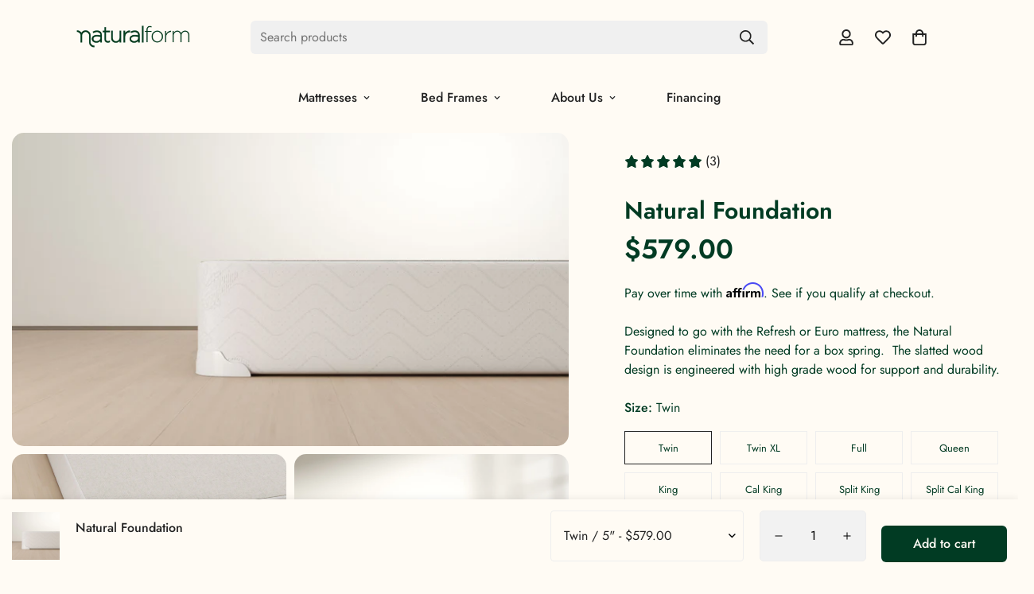

--- FILE ---
content_type: text/html; charset=utf-8
request_url: https://naturalform.com/collections/bed-frames/products/natural-foundation
body_size: 56775
content:
















<!doctype html>
<html
  class="no-js  m:overflow-hidden"
  lang="en"
  data-template="product"
  
>
  <head>
    <!-- Meta Pixel Code -->
<script>
!function(f,b,e,v,n,t,s)
{if(f.fbq)return;n=f.fbq=function(){n.callMethod?
n.callMethod.apply(n,arguments):n.queue.push(arguments)};
if(!f._fbq)f._fbq=n;n.push=n;n.loaded=!0;n.version='2.0';
n.queue=[];t=b.createElement(e);t.async=!0;
t.src=v;s=b.getElementsByTagName(e)[0];
s.parentNode.insertBefore(t,s)}(window, document,'script',
'https://connect.facebook.net/en_US/fbevents.js');
fbq('init', '596483582590071');
fbq('track', 'PageView');
</script>
<noscript><img height="1" width="1" style="display:none"
src="https://www.facebook.com/tr?id=596483582590071&ev=PageView&noscript=1"
/></noscript>
<!-- End Meta Pixel Code -->
    <meta charset="utf-8">
    <meta http-equiv="X-UA-Compatible" content="IE=edge">
    <meta name="viewport" content="width=device-width, initial-scale=1, maximum-scale=1.0, user-scalable=0">
    <meta name="theme-color" content="">

    <script src="https://code.jquery.com/jquery-3.6.0.min.js"></script>
    <link rel="stylesheet" href="https://cdnjs.cloudflare.com/ajax/libs/font-awesome/6.5.2/css/all.min.css" integrity="sha512-SnH5WK+bZxgPHs44uWIX+LLJAJ9/2PkPKZ5QiAj6Ta86w+fsb2TkcmfRyVX3pBnMFcV7oQPJkl9QevSCWr3W6A==" crossorigin="anonymous" referrerpolicy="no-referrer" /><link rel="canonical" href="https://naturalform.com/products/natural-foundation">
<link href="//naturalform.com/cdn/shop/t/24/assets/grid.css?v=177267465812309751381715075422" rel="stylesheet" type="text/css" media="all" />
<link href="//naturalform.com/cdn/shop/t/24/assets/base.css?v=119002378330865229501715689912" rel="stylesheet" type="text/css" media="all" />
<link href="//naturalform.com/cdn/shop/t/24/assets/modules.css?v=159235483008650840541715075422" rel="stylesheet" type="text/css" media="all" />
<link href="//naturalform.com/cdn/shop/t/24/assets/vendor.css?v=78734522753772538311715075422" rel="stylesheet" type="text/css" media="all" />


<link rel="preconnect" href="https://cdn.shopify.com" crossorigin>
<link href="//naturalform.com/cdn/shop/t/24/assets/vendor.min.js?v=7411779853946163671715075422" as="script" rel="preload">

<link rel="icon" type="image/png" href="//naturalform.com/cdn/shop/files/n-logo-yotpo.png?crop=center&height=32&v=1661398332&width=32"><title class="product">Natural Foundation</title><meta name="description" content="Designed to go with the Refresh or Euro mattress, the Natural Foundation eliminates the need for a box spring.  The slatted wood design is engineered with high grade wood for support and durability."><meta property="og:site_name" content="Natural Form">
<meta property="og:url" content="https://naturalform.com/products/natural-foundation">
<meta property="og:title" content="Natural Foundation">
<meta property="og:type" content="product">
<meta property="og:description" content="Designed to go with the Refresh or Euro mattress, the Natural Foundation eliminates the need for a box spring.  The slatted wood design is engineered with high grade wood for support and durability."><meta property="og:image" content="http://naturalform.com/cdn/shop/products/Health-Series-Foundation-4.jpg?v=1648492969">
<meta property="og:image:secure_url" content="https://naturalform.com/cdn/shop/products/Health-Series-Foundation-4.jpg?v=1648492969">
<meta property="og:image:width" content="1920">
<meta property="og:image:height" content="1080"><meta property="og:price:amount" content="579.00">
<meta property="og:price:currency" content="USD"><meta name="twitter:card" content="summary_large_image">
<meta name="twitter:title" content="Natural Foundation">
<meta name="twitter:description" content="Designed to go with the Refresh or Euro mattress, the Natural Foundation eliminates the need for a box spring.  The slatted wood design is engineered with high grade wood for support and durability.">

<style>
  @font-face {  font-family: M-Heading-Font;  font-weight:400;  src: url(https://cdn.shopify.com/s/files/1/0561/2742/2636/files/Jost-Regular.ttf?v=1618297125);  font-display: swap;}@font-face {  font-family: M-Heading-Font;  font-weight:500;  src: url(https://cdn.shopify.com/s/files/1/0561/2742/2636/files/Jost-Medium.ttf?v=1618297125);  font-display: swap;}@font-face {  font-family: M-Heading-Font;  font-weight:600;  src: url(https://cdn.shopify.com/s/files/1/0561/2742/2636/files/Jost-SemiBold.ttf?v=1618297125);  font-display: swap;}:root {  --font-stack-header: 'M-Heading-Font';  --font-weight-header: 400;}@font-face {  font-family: M-Body-Font;  font-weight:400;  src: url(https://cdn.shopify.com/s/files/1/0561/2742/2636/files/Jost-Regular.ttf?v=1618297125);  font-display: swap;}@font-face {  font-family: M-Body-Font;  font-weight:500;  src: url(https://cdn.shopify.com/s/files/1/0561/2742/2636/files/Jost-Medium.ttf?v=1618297125);  font-display: swap;}@font-face {  font-family: M-Body-Font;  font-weight:600;  src: url(https://cdn.shopify.com/s/files/1/0561/2742/2636/files/Jost-SemiBold.ttf?v=1618297125);  font-display: swap;}:root {  --font-stack-body: 'M-Body-Font';  --font-weight-body: 400;;}
</style>
<style>
  html {
    font-size: calc(var(--font-base-size, 16) * 1px);
    -webkit-font-smoothing: antialiased;
    height: 100%;
    scroll-behavior: smooth;
  }
  body {
    margin: 0;
    font-family: var(--font-stack-body);
    font-weight: var(--font-weight-body);
    font-style: var(--font-style-body);
    color: rgb(var(--color-foreground));
    font-size: calc(var(--font-base-size, 16) * 1px);
    line-height: calc(var(--base-line-height) * 1px);
    background-color: rgb(var(--color-background));
    position: relative;
    min-height: 100%;
  }

  body,
  html {
    overflow-x: clip;
  }

  html.prevent-scroll,
  html.prevent-scroll body {
    height: auto;
    overflow: hidden !important;
  }

  html.prevent-scroll {
    padding-right: var(--m-scrollbar-width);
  }

  h1,
  h2,
  h3,
  h4,
  h5,
  h6 {
    font-family: var(--font-stack-header);
    font-weight: var(--font-weight-header);
    font-style: var(--font-style-header);
    color: rgb(var(--color-heading));
    line-height: normal;
    letter-spacing: var(--heading-letter-spacing);
  }
  h1,
  .h1 {
    font-size: calc(((var(--font-h1-mobile)) / (var(--font-base-size))) * 1rem);
    line-height: 1.278;
  }

  h2,
  .h2 {
    font-size: calc(((var(--font-h2-mobile)) / (var(--font-base-size))) * 1rem);
    line-height: 1.267;
  }

  h3,
  .h3 {
    font-size: calc(((var(--font-h3-mobile)) / (var(--font-base-size))) * 1rem);
    line-height: 1.36;
  }

  h4,
  .h4 {
    font-size: calc(((var(--font-h4-mobile)) / (var(--font-base-size))) * 1rem);
    line-height: 1.4;
  }

  h5,
  .h5 {
    font-size: calc(((var(--font-h5-mobile)) / (var(--font-base-size))) * 1rem);
    line-height: 1.5;
  }

  h6,
  .h6 {
    font-size: calc(((var(--font-h6-mobile)) / (var(--font-base-size))) * 1rem);
    line-height: 1.5;
  }

  @media only screen and (min-width: 768px) {
    .h1,
    h1 {
      font-size: calc(((var(--font-h1-tablet)) / (var(--font-base-size))) * 1rem);
      line-height: 1.238;
    }
    .h2,
    h2 {
      font-size: calc(((var(--font-h2-tablet)) / (var(--font-base-size))) * 1rem);
      line-height: 1.235;
    }
    h3,
    .h3 {
      font-size: calc(((var(--font-h3-tablet)) / (var(--font-base-size))) * 1rem);
      line-height: 1.36;
    }
    h4,
    .h4 {
      font-size: calc(((var(--font-h4-tablet)) / (var(--font-base-size))) * 1rem);
      line-height: 1.4;
    }
  }

  @media only screen and (min-width: 1280px) {
    .h1,
    h1 {
      font-size: calc(((var(--font-h1-desktop)) / (var(--font-base-size))) * 1rem);
      line-height: 1.167;
    }
    .h2,
    h2 {
      font-size: calc(((var(--font-h2-desktop)) / (var(--font-base-size))) * 1rem);
      line-height: 1.238;
    }
    h3,
    .h3 {
      font-size: calc(((var(--font-h3-desktop)) / (var(--font-base-size))) * 1rem);
      line-height: 1.278;
    }
    h4,
    .h4 {
      font-size: calc(((var(--font-h4-desktop)) / (var(--font-base-size))) * 1rem);
      line-height: 1.333;
    }
    h5,
    .h5 {
      font-size: calc(((var(--font-h5-desktop)) / (var(--font-base-size))) * 1rem);
    }
    h6,
    .h6 {
      font-size: calc(((var(--font-h6-desktop)) / (var(--font-base-size))) * 1rem);
    }
  }
  [style*='--aspect-ratio'] {
    position: relative;
    overflow: hidden;
  }
  [style*='--aspect-ratio']:before {
    display: block;
    width: 100%;
    content: '';
    height: 0px;
  }
  [style*='--aspect-ratio'] > *:first-child {
    top: 0;
    left: 0;
    right: 0;
    position: absolute !important;
    object-fit: cover;
    width: 100%;
    height: 100%;
  }
  [style*='--aspect-ratio']:before {
    padding-top: calc(100% / (0.0001 + var(--aspect-ratio, 16/9)));
  }
  @media (max-width: 767px) {
    [style*='--aspect-ratio']:before {
      padding-top: calc(100% / (0.0001 + var(--aspect-ratio-mobile, var(--aspect-ratio, 16/9))));
    }
  }
  .swiper-wrapper {
    display: flex;
  }
  .swiper-container:not(.swiper-container-initialized) .swiper-slide {
    width: calc(100% / var(--items, 1));
    flex: 0 0 auto;
  }
  @media (max-width: 1023px) {
    .swiper-container:not(.swiper-container-initialized) .swiper-slide {
      min-width: 40vw;
      flex: 0 0 auto;
    }
  }
  @media (max-width: 767px) {
    .swiper-container:not(.swiper-container-initialized) .swiper-slide {
      min-width: 66vw;
      flex: 0 0 auto;
    }
  }
</style>

    

    <link href="//naturalform.com/cdn/shop/t/24/assets/grid.css?v=177267465812309751381715075422" rel="stylesheet" type="text/css" media="all" />
    <link href="//naturalform.com/cdn/shop/t/24/assets/base.css?v=119002378330865229501715689912" rel="stylesheet" type="text/css" media="all" />
    <link href="//naturalform.com/cdn/shop/t/24/assets/modules.css?v=159235483008650840541715075422" rel="stylesheet" type="text/css" media="all" />

    
<style data-shopify>
:root,.m-color-default {
      --color-background: 255,251,244;
      --color-background-secondary: 245,245,245;
   		
  		--gradient-background: #fffbf4;
   		
   		--color-foreground: 34,34,34;
   		--color-foreground-secondary: 102,102,102;
  	--color-heading: 34,34,34;
   		--color-button: 0,0,0;
   		--color-button-text: 255,255,255;
   		--color-outline-button: 0,0,0;
  	--color-button-hover: 34, 34, 34;
  	--color-button-text-hover: 255, 255, 255;
   		--color-border: 238,238,238;
   		--color-price-sale: 232,78,78;
   		--color-price-regular: 0,0,0;
   		--color-form-field: 242,242,242;
   		--color-form-field-text: 0,0,0;
   		--color-tooltip: 34,34,34;
   		--color-tooltip-text: 255,255,255;
   	}
   
.m-color-dark {
      --color-background: 0,0,0;
      --color-background-secondary: 245,245,245;
   		
  		--gradient-background: #000000;
   		
   		--color-foreground: 255,255,255;
   		--color-foreground-secondary: 201,201,201;
  	--color-heading: 255,255,255;
   		--color-button: 255,255,255;
   		--color-button-text: 34,34,34;
   		--color-outline-button: 255,255,255;
  	--color-button-hover: 255, 255, 255;
  	--color-button-text-hover: 34, 34, 34;
   		--color-border: 75,75,75;
   		--color-price-sale: 232,78,78;
   		--color-price-regular: 255,255,255;
   		--color-form-field: 255,255,255;
   		--color-form-field-text: 34,34,34;
   		--color-tooltip: 255,255,255;
   		--color-tooltip-text: 34,34,34;
   	}
   
.m-color-footer {
      --color-background: 245,245,245;
      --color-background-secondary: 245,245,245;
   		
  		--gradient-background: #f5f5f5;
   		
   		--color-foreground: 0,0,0;
   		--color-foreground-secondary: 102,102,102;
  	--color-heading: 34,34,34;
   		--color-button: 34,34,34;
   		--color-button-text: 255,255,255;
   		--color-outline-button: 34,34,34;
  	--color-button-hover: 34, 34, 34;
  	--color-button-text-hover: 255, 255, 255;
   		--color-border: 222,222,222;
   		--color-price-sale: 232,78,78;
   		--color-price-regular: 0,0,0;
   		--color-form-field: 255,255,255;
   		--color-form-field-text: 0,0,0;
   		--color-tooltip: 34,34,34;
   		--color-tooltip-text: 255,255,255;
   	}
   
.m-color-badge-hot {
      --color-background: 154,132,200;
      --color-background-secondary: 245,245,245;
   		
  		--gradient-background: #9a84c8;
   		
   		--color-foreground: 255,255,255;
   		--color-foreground-secondary: 255,255,255;
  	--color-heading: 255,255,255;
   		--color-button: 255,255,255;
   		--color-button-text: 34,34,34;
   		--color-outline-button: 255,255,255;
  	--color-button-hover: 255, 255, 255;
  	--color-button-text-hover: 34, 34, 34;
   		--color-border: 222,222,222;
   		--color-price-sale: 255,255,255;
   		--color-price-regular: 255,255,255;
   		--color-form-field: 255,255,255;
   		--color-form-field-text: 0,0,0;
   		--color-tooltip: 255,255,255;
   		--color-tooltip-text: 34,34,34;
   	}
   
.m-color-badge-new {
      --color-background: 152,216,202;
      --color-background-secondary: 245,245,245;
   		
  		--gradient-background: #98d8ca;
   		
   		--color-foreground: 255,255,255;
   		--color-foreground-secondary: 255,255,255;
  	--color-heading: 255,255,255;
   		--color-button: 255,255,255;
   		--color-button-text: 34,34,34;
   		--color-outline-button: 255,255,255;
  	--color-button-hover: 255, 255, 255;
  	--color-button-text-hover: 34, 34, 34;
   		--color-border: 222,222,222;
   		--color-price-sale: 255,255,255;
   		--color-price-regular: 255,255,255;
   		--color-form-field: 255,255,255;
   		--color-form-field-text: 0,0,0;
   		--color-tooltip: 255,255,255;
   		--color-tooltip-text: 34,34,34;
   	}
   
.m-color-badge-sale {
      --color-background: 0,0,0;
      --color-background-secondary: 245,245,245;
   		
  		--gradient-background: #000000;
   		
   		--color-foreground: 255,255,255;
   		--color-foreground-secondary: 255,255,255;
  	--color-heading: 255,255,255;
   		--color-button: 255,255,255;
   		--color-button-text: 34,34,34;
   		--color-outline-button: 255,255,255;
  	--color-button-hover: 255, 255, 255;
  	--color-button-text-hover: 34, 34, 34;
   		--color-border: 222,222,222;
   		--color-price-sale: 255,255,255;
   		--color-price-regular: 255,255,255;
   		--color-form-field: 255,255,255;
   		--color-form-field-text: 0,0,0;
   		--color-tooltip: 255,255,255;
   		--color-tooltip-text: 34,34,34;
   	}
   
.m-color-scheme-01d4440a-8f29-4050-ab60-6043d10ba8ce {
      --color-background: 231,197,248;
      --color-background-secondary: 245,245,245;
   		
  		--gradient-background: #e7c5f8;
   		
   		--color-foreground: 34,34,34;
   		--color-foreground-secondary: 102,102,102;
  	--color-heading: 34,34,34;
   		--color-button: 0,0,0;
   		--color-button-text: 255,255,255;
   		--color-outline-button: 0,0,0;
  	--color-button-hover: 34, 34, 34;
  	--color-button-text-hover: 255, 255, 255;
   		--color-border: 238,238,238;
   		--color-price-sale: 232,78,78;
   		--color-price-regular: 0,0,0;
   		--color-form-field: 242,242,242;
   		--color-form-field-text: 0,0,0;
   		--color-tooltip: 34,34,34;
   		--color-tooltip-text: 255,255,255;
   	}
   
.m-color-scheme-8647b185-b87b-4ff4-a593-000ec131e5ef {
      --color-background: 255,251,244;
      --color-background-secondary: 0,0,0;
   		
  		--gradient-background: #fffbf4;
   		
   		--color-foreground: 0,0,0;
   		--color-foreground-secondary: 45,100,70;
  	--color-heading: 45,100,70;
   		--color-button: 0,0,0;
   		--color-button-text: 255,255,255;
   		--color-outline-button: 0,0,0;
  	--color-button-hover: 0, 0, 0;
  	--color-button-text-hover: 255, 255, 255;
   		--color-border: 238,238,238;
   		--color-price-sale: 232,78,78;
   		--color-price-regular: 0,0,0;
   		--color-form-field: 242,242,242;
   		--color-form-field-text: 0,0,0;
   		--color-tooltip: 0,0,0;
   		--color-tooltip-text: 255,255,255;
   	}
   
.m-color-scheme-6371f64b-1062-4061-8281-1226a807e476 {
      --color-background: 235,235,235;
      --color-background-secondary: 245,245,245;
   		
  		--gradient-background: #ebebeb;
   		
   		--color-foreground: 34,34,34;
   		--color-foreground-secondary: 45,100,70;
  	--color-heading: 34,34,34;
   		--color-button: 0,0,0;
   		--color-button-text: 255,255,255;
   		--color-outline-button: 0,0,0;
  	--color-button-hover: 34, 34, 34;
  	--color-button-text-hover: 255, 255, 255;
   		--color-border: 238,238,238;
   		--color-price-sale: 232,78,78;
   		--color-price-regular: 0,0,0;
   		--color-form-field: 242,242,242;
   		--color-form-field-text: 0,0,0;
   		--color-tooltip: 34,34,34;
   		--color-tooltip-text: 255,255,255;
   	}
   
.m-color-scheme-b324ff2b-b00b-46dd-aa8b-bfa60c29d237 {
      --color-background: 45,100,70;
      --color-background-secondary: 245,245,245;
   		
  		--gradient-background: #2d6446;
   		
   		--color-foreground: 255,255,255;
   		--color-foreground-secondary: 255,255,255;
  	--color-heading: 34,34,34;
   		--color-button: 0,0,0;
   		--color-button-text: 255,255,255;
   		--color-outline-button: 0,0,0;
  	--color-button-hover: 34, 34, 34;
  	--color-button-text-hover: 255, 255, 255;
   		--color-border: 238,238,238;
   		--color-price-sale: 232,78,78;
   		--color-price-regular: 0,0,0;
   		--color-form-field: 242,242,242;
   		--color-form-field-text: 0,0,0;
   		--color-tooltip: 34,34,34;
   		--color-tooltip-text: 255,255,255;
   	}
   
.m-color-scheme-a1eed12e-9f02-423b-95e4-8a06be871108 {
      --color-background: 45,100,70;
      --color-background-secondary: 245,245,245;
   		
  		--gradient-background: #2d6446;
   		
   		--color-foreground: 255,255,255;
   		--color-foreground-secondary: 187,187,187;
  	--color-heading: 255,255,255;
   		--color-button: 0,0,0;
   		--color-button-text: 255,255,255;
   		--color-outline-button: 0,0,0;
  	--color-button-hover: 34, 34, 34;
  	--color-button-text-hover: 255, 255, 255;
   		--color-border: 238,238,238;
   		--color-price-sale: 232,78,78;
   		--color-price-regular: 0,0,0;
   		--color-form-field: 242,242,242;
   		--color-form-field-text: 0,0,0;
   		--color-tooltip: 34,34,34;
   		--color-tooltip-text: 255,255,255;
   	}
   
.m-color-scheme-de41a16f-d366-49e3-afae-712d286d62ed {
      --color-background: 45,100,70;
      --color-background-secondary: 245,245,245;
   		
  		--gradient-background: #2d6446;
   		
   		--color-foreground: 58,135,53;
   		--color-foreground-secondary: 102,102,102;
  	--color-heading: 255,255,255;
   		--color-button: 248,153,28;
   		--color-button-text: 187,187,187;
   		--color-outline-button: 0,0,0;
  	--color-button-hover: 0, 0, 0;
  	--color-button-text-hover: 255, 255, 255;
   		--color-border: 238,238,238;
   		--color-price-sale: 232,78,78;
   		--color-price-regular: 0,0,0;
   		--color-form-field: 242,242,242;
   		--color-form-field-text: 0,0,0;
   		--color-tooltip: 34,34,34;
   		--color-tooltip-text: 255,255,255;
   	}
   
   .m-color-default, .m-color-dark, .m-color-footer, .m-color-badge-hot, .m-color-badge-new, .m-color-badge-sale, .m-color-scheme-01d4440a-8f29-4050-ab60-6043d10ba8ce, .m-color-scheme-8647b185-b87b-4ff4-a593-000ec131e5ef, .m-color-scheme-6371f64b-1062-4061-8281-1226a807e476, .m-color-scheme-b324ff2b-b00b-46dd-aa8b-bfa60c29d237, .m-color-scheme-a1eed12e-9f02-423b-95e4-8a06be871108, .m-color-scheme-de41a16f-d366-49e3-afae-712d286d62ed {
   	color: rgb(var(--color-foreground));
   	background-color: rgb(var(--color-background));
   }:root {      /* ANIMATIONS */   	--m-duration-short: .1s;      --m-duration-default: .25s;      --m-duration-long: .5s;      --m-duration-image: .65s;      --m-duration-animate: 1s;      --m-animation-duration: 600ms;      --m-animation-fade-in-up: m-fade-in-up var(--m-animation-duration) cubic-bezier(0, 0, 0.3, 1) forwards;      --m-animation-fade-in-left: m-fade-in-left var(--m-animation-duration) cubic-bezier(0, 0, 0.3, 1) forwards;      --m-animation-fade-in-right: m-fade-in-right var(--m-animation-duration) cubic-bezier(0, 0, 0.3, 1) forwards;      --m-animation-fade-in-left-rtl: m-fade-in-left-rtl var(--m-animation-duration) cubic-bezier(0, 0, 0.3, 1) forwards;      --m-animation-fade-in-right-rtl: m-fade-in-right-rtl var(--m-animation-duration) cubic-bezier(0, 0, 0.3, 1) forwards;      --m-animation-fade-in: m-fade-in calc(var(--m-animation-duration) * 2) cubic-bezier(0, 0, 0.3, 1);      --m-animation-zoom-fade: m-zoom-fade var(--m-animation-duration) ease forwards;   	/* BODY */   	--base-line-height: 28;  /* INPUTS */  --inputs-border-width: 1px;   	--inputs-radius: 5px;   	/* BUTTON */   	--btn-letter-spacing: 0px;   	--btn-border-radius: 5px;   	--btn-border-width: 1px;   	--btn-line-height: 23px;   	   	/* COUNT BUBBLE */   	--color-cart-wishlist-count: #ffffff;   	--bg-cart-wishlist-count: #da3f3f;   	/* OVERLAY */   	--color-image-overlay: #000000;   	--opacity-image-overlay: 0.2;   	/* Notification */   	--color-success: 58,135,53;   	--color-warning: 210,134,26;     --color-error: 218, 63, 63;     --color-error-bg: #fbeaea;     --color-warning-bg: #faecd7;     --color-success-bg: #d1eccf;   	/* CUSTOM COLOR */   	--text-black: 0,0,0;   	--text-white: 255,255,255;   	--bg-black: 0,0,0;   	--bg-white: 255,255,255;   	--rounded-full: 9999px;   	--bg-card-placeholder: rgba(243,243,243,1);   	--arrow-select-box: url(//naturalform.com/cdn/shop/t/24/assets/ar-down.svg?v=92728264558441377851715075422);   	/* FONT SIZES */   	--font-base-size: 16;   	--font-btn-size: 16px;   	--font-btn-weight: 500;   	--font-h1-desktop: 60;   	--font-h1-tablet: 42;   	--font-h1-mobile: 36;   	--font-h2-desktop: 42;   	--font-h2-tablet: 33;   	--font-h2-mobile: 29;   	--font-h3-desktop: 36;   	--font-h3-tablet: 28;   	--font-h3-mobile: 25;   	--font-h4-desktop: 24;   	--font-h4-tablet: 19;   	--font-h4-mobile: 19;   	--font-h5-desktop: 18;   	--font-h5-mobile: 16;   	--font-h6-desktop: 16;   	--font-h6-mobile: 16;   	--heading-letter-spacing: 0px;  --arrow-down-url: url(//naturalform.com/cdn/shop/t/24/assets/arrow-down.svg?v=157552497485556416461715075422);  --arrow-down-white-url: url(//naturalform.com/cdn/shop/t/24/assets/arrow-down-white.svg?v=70535736727834135531715075422);  --product-title-line-clamp: unset;   	--spacing-sections-desktop: 0px;      --spacing-sections-laptop: 0px;      --spacing-sections-tablet: 0px;      --spacing-sections-mobile: 0px;   	/* LAYOUT */   	--container-width: 1280px;  --fluid-container-width: 1620px;  --fluid-container-offset: 95px;   }
</style><link rel="stylesheet" href="//naturalform.com/cdn/shop/t/24/assets/search.css?v=104001498375601984331715075422" media="print" onload="this.media='all'">
<link rel="stylesheet" href="//naturalform.com/cdn/shop/t/24/assets/cart.css?v=87792237976305593871715075422" media="print" onload="this.media='all'">

<noscript><link href="//naturalform.com/cdn/shop/t/24/assets/search.css?v=104001498375601984331715075422" rel="stylesheet" type="text/css" media="all" /></noscript>
<noscript><link href="//naturalform.com/cdn/shop/t/24/assets/cart.css?v=87792237976305593871715075422" rel="stylesheet" type="text/css" media="all" /></noscript><link href="//naturalform.com/cdn/shop/t/24/assets/vendor.css?v=78734522753772538311715075422" rel="stylesheet" type="text/css" media="all" /><link rel="stylesheet" href="//naturalform.com/cdn/shop/t/24/assets/custom-style.css?v=68377333970908838601715075422" media="print" onload="this.media='all'">
<link rel="stylesheet" href="//naturalform.com/cdn/shop/t/24/assets/custom.css?v=23824035950322959341716871694" media="print" onload="this.media='all'">
<noscript><link href="//naturalform.com/cdn/shop/t/24/assets/custom-style.css?v=68377333970908838601715075422" rel="stylesheet" type="text/css" media="all" /></noscript>
<noscript><link href="//naturalform.com/cdn/shop/t/24/assets/custom.css?v=23824035950322959341716871694" rel="stylesheet" type="text/css" media="all" /></noscript><style data-shopify>body .m-menu {  justify-content: center;}body .m-button.m-button--link:before,body .m-button.m-button--link:after {  height: 1px;  background-color: rgba(0,0,0,.25);}.m-header__search.m-search-form--full {  width: 35%;  position: absolute;  left: 50%;  justify-content: space-between;  transform: translate(-50%, 0);  background: #f0f0f0;  border: none;  min-width: 650px;}.m-footer--bottom .m-footer--bottom-inner {  border-top: 1px solid #eeeeee;}@media (max-width: 767px) {  body .m-footer--bottom .m-footer--bottom-inner {    padding-top: 20px;  }}
</style>


<script src="//naturalform.com/cdn/shop/t/24/assets/product-list.js?v=102537563361158566361715075422" defer="defer"></script>


    <script src="//naturalform.com/cdn/shop/t/24/assets/vendor.min.js?v=7411779853946163671715075422" defer="defer"></script>
    <script src="//naturalform.com/cdn/shop/t/24/assets/theme-global.js?v=45398517078861118531715075422" defer="defer"></script><script src="//naturalform.com/cdn/shop/t/24/assets/animations.js?v=102124259374288363601715075422" defer="defer"></script>
  <script>window.performance && window.performance.mark && window.performance.mark('shopify.content_for_header.start');</script><meta name="google-site-verification" content="onvKQ-Yl2YF8q9LYB9zlkEFHst2-um5-drZkVC066RM">
<meta name="google-site-verification" content="PJchLHbIcn4TDqNaEXK6c7WuhliSYyrO8ROMU7qe1SA">
<meta id="shopify-digital-wallet" name="shopify-digital-wallet" content="/63343493345/digital_wallets/dialog">
<meta name="shopify-checkout-api-token" content="1abbe41bf04997204491948ca8306c24">
<meta id="in-context-paypal-metadata" data-shop-id="63343493345" data-venmo-supported="true" data-environment="production" data-locale="en_US" data-paypal-v4="true" data-currency="USD">
<link rel="alternate" type="application/json+oembed" href="https://naturalform.com/products/natural-foundation.oembed">
<script async="async" src="/checkouts/internal/preloads.js?locale=en-US"></script>
<link rel="preconnect" href="https://shop.app" crossorigin="anonymous">
<script async="async" src="https://shop.app/checkouts/internal/preloads.js?locale=en-US&shop_id=63343493345" crossorigin="anonymous"></script>
<script id="apple-pay-shop-capabilities" type="application/json">{"shopId":63343493345,"countryCode":"US","currencyCode":"USD","merchantCapabilities":["supports3DS"],"merchantId":"gid:\/\/shopify\/Shop\/63343493345","merchantName":"Natural Form","requiredBillingContactFields":["postalAddress","email","phone"],"requiredShippingContactFields":["postalAddress","email","phone"],"shippingType":"shipping","supportedNetworks":["visa","masterCard","amex","discover","elo","jcb"],"total":{"type":"pending","label":"Natural Form","amount":"1.00"},"shopifyPaymentsEnabled":true,"supportsSubscriptions":true}</script>
<script id="shopify-features" type="application/json">{"accessToken":"1abbe41bf04997204491948ca8306c24","betas":["rich-media-storefront-analytics"],"domain":"naturalform.com","predictiveSearch":true,"shopId":63343493345,"locale":"en"}</script>
<script>var Shopify = Shopify || {};
Shopify.shop = "naturalformmattress.myshopify.com";
Shopify.locale = "en";
Shopify.currency = {"active":"USD","rate":"1.0"};
Shopify.country = "US";
Shopify.theme = {"name":"Copy of minimog-07-05","id":142073790689,"schema_name":"Minimog - OS 2.0","schema_version":"5.1.0","theme_store_id":null,"role":"main"};
Shopify.theme.handle = "null";
Shopify.theme.style = {"id":null,"handle":null};
Shopify.cdnHost = "naturalform.com/cdn";
Shopify.routes = Shopify.routes || {};
Shopify.routes.root = "/";</script>
<script type="module">!function(o){(o.Shopify=o.Shopify||{}).modules=!0}(window);</script>
<script>!function(o){function n(){var o=[];function n(){o.push(Array.prototype.slice.apply(arguments))}return n.q=o,n}var t=o.Shopify=o.Shopify||{};t.loadFeatures=n(),t.autoloadFeatures=n()}(window);</script>
<script>
  window.ShopifyPay = window.ShopifyPay || {};
  window.ShopifyPay.apiHost = "shop.app\/pay";
  window.ShopifyPay.redirectState = null;
</script>
<script id="shop-js-analytics" type="application/json">{"pageType":"product"}</script>
<script defer="defer" async type="module" src="//naturalform.com/cdn/shopifycloud/shop-js/modules/v2/client.init-shop-cart-sync_BApSsMSl.en.esm.js"></script>
<script defer="defer" async type="module" src="//naturalform.com/cdn/shopifycloud/shop-js/modules/v2/chunk.common_CBoos6YZ.esm.js"></script>
<script type="module">
  await import("//naturalform.com/cdn/shopifycloud/shop-js/modules/v2/client.init-shop-cart-sync_BApSsMSl.en.esm.js");
await import("//naturalform.com/cdn/shopifycloud/shop-js/modules/v2/chunk.common_CBoos6YZ.esm.js");

  window.Shopify.SignInWithShop?.initShopCartSync?.({"fedCMEnabled":true,"windoidEnabled":true});

</script>
<script defer="defer" async type="module" src="//naturalform.com/cdn/shopifycloud/shop-js/modules/v2/client.payment-terms_BHOWV7U_.en.esm.js"></script>
<script defer="defer" async type="module" src="//naturalform.com/cdn/shopifycloud/shop-js/modules/v2/chunk.common_CBoos6YZ.esm.js"></script>
<script defer="defer" async type="module" src="//naturalform.com/cdn/shopifycloud/shop-js/modules/v2/chunk.modal_Bu1hFZFC.esm.js"></script>
<script type="module">
  await import("//naturalform.com/cdn/shopifycloud/shop-js/modules/v2/client.payment-terms_BHOWV7U_.en.esm.js");
await import("//naturalform.com/cdn/shopifycloud/shop-js/modules/v2/chunk.common_CBoos6YZ.esm.js");
await import("//naturalform.com/cdn/shopifycloud/shop-js/modules/v2/chunk.modal_Bu1hFZFC.esm.js");

  
</script>
<script>
  window.Shopify = window.Shopify || {};
  if (!window.Shopify.featureAssets) window.Shopify.featureAssets = {};
  window.Shopify.featureAssets['shop-js'] = {"shop-cart-sync":["modules/v2/client.shop-cart-sync_DJczDl9f.en.esm.js","modules/v2/chunk.common_CBoos6YZ.esm.js"],"init-fed-cm":["modules/v2/client.init-fed-cm_BzwGC0Wi.en.esm.js","modules/v2/chunk.common_CBoos6YZ.esm.js"],"init-windoid":["modules/v2/client.init-windoid_BS26ThXS.en.esm.js","modules/v2/chunk.common_CBoos6YZ.esm.js"],"shop-cash-offers":["modules/v2/client.shop-cash-offers_DthCPNIO.en.esm.js","modules/v2/chunk.common_CBoos6YZ.esm.js","modules/v2/chunk.modal_Bu1hFZFC.esm.js"],"shop-button":["modules/v2/client.shop-button_D_JX508o.en.esm.js","modules/v2/chunk.common_CBoos6YZ.esm.js"],"init-shop-email-lookup-coordinator":["modules/v2/client.init-shop-email-lookup-coordinator_DFwWcvrS.en.esm.js","modules/v2/chunk.common_CBoos6YZ.esm.js"],"shop-toast-manager":["modules/v2/client.shop-toast-manager_tEhgP2F9.en.esm.js","modules/v2/chunk.common_CBoos6YZ.esm.js"],"shop-login-button":["modules/v2/client.shop-login-button_DwLgFT0K.en.esm.js","modules/v2/chunk.common_CBoos6YZ.esm.js","modules/v2/chunk.modal_Bu1hFZFC.esm.js"],"avatar":["modules/v2/client.avatar_BTnouDA3.en.esm.js"],"init-shop-cart-sync":["modules/v2/client.init-shop-cart-sync_BApSsMSl.en.esm.js","modules/v2/chunk.common_CBoos6YZ.esm.js"],"pay-button":["modules/v2/client.pay-button_BuNmcIr_.en.esm.js","modules/v2/chunk.common_CBoos6YZ.esm.js"],"init-shop-for-new-customer-accounts":["modules/v2/client.init-shop-for-new-customer-accounts_DrjXSI53.en.esm.js","modules/v2/client.shop-login-button_DwLgFT0K.en.esm.js","modules/v2/chunk.common_CBoos6YZ.esm.js","modules/v2/chunk.modal_Bu1hFZFC.esm.js"],"init-customer-accounts-sign-up":["modules/v2/client.init-customer-accounts-sign-up_TlVCiykN.en.esm.js","modules/v2/client.shop-login-button_DwLgFT0K.en.esm.js","modules/v2/chunk.common_CBoos6YZ.esm.js","modules/v2/chunk.modal_Bu1hFZFC.esm.js"],"shop-follow-button":["modules/v2/client.shop-follow-button_C5D3XtBb.en.esm.js","modules/v2/chunk.common_CBoos6YZ.esm.js","modules/v2/chunk.modal_Bu1hFZFC.esm.js"],"checkout-modal":["modules/v2/client.checkout-modal_8TC_1FUY.en.esm.js","modules/v2/chunk.common_CBoos6YZ.esm.js","modules/v2/chunk.modal_Bu1hFZFC.esm.js"],"init-customer-accounts":["modules/v2/client.init-customer-accounts_C0Oh2ljF.en.esm.js","modules/v2/client.shop-login-button_DwLgFT0K.en.esm.js","modules/v2/chunk.common_CBoos6YZ.esm.js","modules/v2/chunk.modal_Bu1hFZFC.esm.js"],"lead-capture":["modules/v2/client.lead-capture_Cq0gfm7I.en.esm.js","modules/v2/chunk.common_CBoos6YZ.esm.js","modules/v2/chunk.modal_Bu1hFZFC.esm.js"],"shop-login":["modules/v2/client.shop-login_BmtnoEUo.en.esm.js","modules/v2/chunk.common_CBoos6YZ.esm.js","modules/v2/chunk.modal_Bu1hFZFC.esm.js"],"payment-terms":["modules/v2/client.payment-terms_BHOWV7U_.en.esm.js","modules/v2/chunk.common_CBoos6YZ.esm.js","modules/v2/chunk.modal_Bu1hFZFC.esm.js"]};
</script>
<script>(function() {
  var isLoaded = false;
  function asyncLoad() {
    if (isLoaded) return;
    isLoaded = true;
    var urls = ["https:\/\/static.shareasale.com\/json\/shopify\/deduplication.js?shop=naturalformmattress.myshopify.com","https:\/\/static.shareasale.com\/json\/shopify\/shareasale-tracking.js?sasmid=92181\u0026ssmtid=19038\u0026shop=naturalformmattress.myshopify.com","https:\/\/pc-quiz.s3.us-east-2.amazonaws.com\/current\/quiz-loader.min.js?shop=naturalformmattress.myshopify.com","https:\/\/scripts.juniphq.com\/v1\/junip_shopify.js?shop=naturalformmattress.myshopify.com","https:\/\/cdn.nfcube.com\/instafeed-ee9c783946d139954aafd84527574696.js?shop=naturalformmattress.myshopify.com","https:\/\/cdn.shopify.com\/s\/files\/1\/0633\/4349\/3345\/t\/14\/assets\/affirmShopify.js?v=1691148581\u0026shop=naturalformmattress.myshopify.com","https:\/\/na.shgcdn3.com\/pixel-collector.js?shop=naturalformmattress.myshopify.com"];
    for (var i = 0; i < urls.length; i++) {
      var s = document.createElement('script');
      s.type = 'text/javascript';
      s.async = true;
      s.src = urls[i];
      var x = document.getElementsByTagName('script')[0];
      x.parentNode.insertBefore(s, x);
    }
  };
  if(window.attachEvent) {
    window.attachEvent('onload', asyncLoad);
  } else {
    window.addEventListener('load', asyncLoad, false);
  }
})();</script>
<script id="__st">var __st={"a":63343493345,"offset":-18000,"reqid":"e8b1edb3-e2b1-4de2-b52c-c2c6221ce053-1768893886","pageurl":"naturalform.com\/collections\/bed-frames\/products\/natural-foundation","u":"aac62586204a","p":"product","rtyp":"product","rid":7617690763489};</script>
<script>window.ShopifyPaypalV4VisibilityTracking = true;</script>
<script id="captcha-bootstrap">!function(){'use strict';const t='contact',e='account',n='new_comment',o=[[t,t],['blogs',n],['comments',n],[t,'customer']],c=[[e,'customer_login'],[e,'guest_login'],[e,'recover_customer_password'],[e,'create_customer']],r=t=>t.map((([t,e])=>`form[action*='/${t}']:not([data-nocaptcha='true']) input[name='form_type'][value='${e}']`)).join(','),a=t=>()=>t?[...document.querySelectorAll(t)].map((t=>t.form)):[];function s(){const t=[...o],e=r(t);return a(e)}const i='password',u='form_key',d=['recaptcha-v3-token','g-recaptcha-response','h-captcha-response',i],f=()=>{try{return window.sessionStorage}catch{return}},m='__shopify_v',_=t=>t.elements[u];function p(t,e,n=!1){try{const o=window.sessionStorage,c=JSON.parse(o.getItem(e)),{data:r}=function(t){const{data:e,action:n}=t;return t[m]||n?{data:e,action:n}:{data:t,action:n}}(c);for(const[e,n]of Object.entries(r))t.elements[e]&&(t.elements[e].value=n);n&&o.removeItem(e)}catch(o){console.error('form repopulation failed',{error:o})}}const l='form_type',E='cptcha';function T(t){t.dataset[E]=!0}const w=window,h=w.document,L='Shopify',v='ce_forms',y='captcha';let A=!1;((t,e)=>{const n=(g='f06e6c50-85a8-45c8-87d0-21a2b65856fe',I='https://cdn.shopify.com/shopifycloud/storefront-forms-hcaptcha/ce_storefront_forms_captcha_hcaptcha.v1.5.2.iife.js',D={infoText:'Protected by hCaptcha',privacyText:'Privacy',termsText:'Terms'},(t,e,n)=>{const o=w[L][v],c=o.bindForm;if(c)return c(t,g,e,D).then(n);var r;o.q.push([[t,g,e,D],n]),r=I,A||(h.body.append(Object.assign(h.createElement('script'),{id:'captcha-provider',async:!0,src:r})),A=!0)});var g,I,D;w[L]=w[L]||{},w[L][v]=w[L][v]||{},w[L][v].q=[],w[L][y]=w[L][y]||{},w[L][y].protect=function(t,e){n(t,void 0,e),T(t)},Object.freeze(w[L][y]),function(t,e,n,w,h,L){const[v,y,A,g]=function(t,e,n){const i=e?o:[],u=t?c:[],d=[...i,...u],f=r(d),m=r(i),_=r(d.filter((([t,e])=>n.includes(e))));return[a(f),a(m),a(_),s()]}(w,h,L),I=t=>{const e=t.target;return e instanceof HTMLFormElement?e:e&&e.form},D=t=>v().includes(t);t.addEventListener('submit',(t=>{const e=I(t);if(!e)return;const n=D(e)&&!e.dataset.hcaptchaBound&&!e.dataset.recaptchaBound,o=_(e),c=g().includes(e)&&(!o||!o.value);(n||c)&&t.preventDefault(),c&&!n&&(function(t){try{if(!f())return;!function(t){const e=f();if(!e)return;const n=_(t);if(!n)return;const o=n.value;o&&e.removeItem(o)}(t);const e=Array.from(Array(32),(()=>Math.random().toString(36)[2])).join('');!function(t,e){_(t)||t.append(Object.assign(document.createElement('input'),{type:'hidden',name:u})),t.elements[u].value=e}(t,e),function(t,e){const n=f();if(!n)return;const o=[...t.querySelectorAll(`input[type='${i}']`)].map((({name:t})=>t)),c=[...d,...o],r={};for(const[a,s]of new FormData(t).entries())c.includes(a)||(r[a]=s);n.setItem(e,JSON.stringify({[m]:1,action:t.action,data:r}))}(t,e)}catch(e){console.error('failed to persist form',e)}}(e),e.submit())}));const S=(t,e)=>{t&&!t.dataset[E]&&(n(t,e.some((e=>e===t))),T(t))};for(const o of['focusin','change'])t.addEventListener(o,(t=>{const e=I(t);D(e)&&S(e,y())}));const B=e.get('form_key'),M=e.get(l),P=B&&M;t.addEventListener('DOMContentLoaded',(()=>{const t=y();if(P)for(const e of t)e.elements[l].value===M&&p(e,B);[...new Set([...A(),...v().filter((t=>'true'===t.dataset.shopifyCaptcha))])].forEach((e=>S(e,t)))}))}(h,new URLSearchParams(w.location.search),n,t,e,['guest_login'])})(!0,!0)}();</script>
<script integrity="sha256-4kQ18oKyAcykRKYeNunJcIwy7WH5gtpwJnB7kiuLZ1E=" data-source-attribution="shopify.loadfeatures" defer="defer" src="//naturalform.com/cdn/shopifycloud/storefront/assets/storefront/load_feature-a0a9edcb.js" crossorigin="anonymous"></script>
<script crossorigin="anonymous" defer="defer" src="//naturalform.com/cdn/shopifycloud/storefront/assets/shopify_pay/storefront-65b4c6d7.js?v=20250812"></script>
<script data-source-attribution="shopify.dynamic_checkout.dynamic.init">var Shopify=Shopify||{};Shopify.PaymentButton=Shopify.PaymentButton||{isStorefrontPortableWallets:!0,init:function(){window.Shopify.PaymentButton.init=function(){};var t=document.createElement("script");t.src="https://naturalform.com/cdn/shopifycloud/portable-wallets/latest/portable-wallets.en.js",t.type="module",document.head.appendChild(t)}};
</script>
<script data-source-attribution="shopify.dynamic_checkout.buyer_consent">
  function portableWalletsHideBuyerConsent(e){var t=document.getElementById("shopify-buyer-consent"),n=document.getElementById("shopify-subscription-policy-button");t&&n&&(t.classList.add("hidden"),t.setAttribute("aria-hidden","true"),n.removeEventListener("click",e))}function portableWalletsShowBuyerConsent(e){var t=document.getElementById("shopify-buyer-consent"),n=document.getElementById("shopify-subscription-policy-button");t&&n&&(t.classList.remove("hidden"),t.removeAttribute("aria-hidden"),n.addEventListener("click",e))}window.Shopify?.PaymentButton&&(window.Shopify.PaymentButton.hideBuyerConsent=portableWalletsHideBuyerConsent,window.Shopify.PaymentButton.showBuyerConsent=portableWalletsShowBuyerConsent);
</script>
<script data-source-attribution="shopify.dynamic_checkout.cart.bootstrap">document.addEventListener("DOMContentLoaded",(function(){function t(){return document.querySelector("shopify-accelerated-checkout-cart, shopify-accelerated-checkout")}if(t())Shopify.PaymentButton.init();else{new MutationObserver((function(e,n){t()&&(Shopify.PaymentButton.init(),n.disconnect())})).observe(document.body,{childList:!0,subtree:!0})}}));
</script>
<link id="shopify-accelerated-checkout-styles" rel="stylesheet" media="screen" href="https://naturalform.com/cdn/shopifycloud/portable-wallets/latest/accelerated-checkout-backwards-compat.css" crossorigin="anonymous">
<style id="shopify-accelerated-checkout-cart">
        #shopify-buyer-consent {
  margin-top: 1em;
  display: inline-block;
  width: 100%;
}

#shopify-buyer-consent.hidden {
  display: none;
}

#shopify-subscription-policy-button {
  background: none;
  border: none;
  padding: 0;
  text-decoration: underline;
  font-size: inherit;
  cursor: pointer;
}

#shopify-subscription-policy-button::before {
  box-shadow: none;
}

      </style>

<script>window.performance && window.performance.mark && window.performance.mark('shopify.content_for_header.end');</script>
  





  <script type="text/javascript">
    
      window.__shgMoneyFormat = window.__shgMoneyFormat || {"USD":{"currency":"USD","currency_symbol":"$","currency_symbol_location":"left","decimal_places":2,"decimal_separator":".","thousands_separator":","}};
    
    window.__shgCurrentCurrencyCode = window.__shgCurrentCurrencyCode || {
      currency: "USD",
      currency_symbol: "$",
      decimal_separator: ".",
      thousands_separator: ",",
      decimal_places: 2,
      currency_symbol_location: "left"
    };
  </script>




    <script>
      document.documentElement.className = document.documentElement.className.replace('no-js', 'js');
      if (Shopify.designMode) {
        document.documentElement.classList.add('shopify-design-mode');
      }
    </script>
    <script>window.MinimogTheme = {};window.MinimogLibs = {};window.MinimogStrings = {  addToCart: "Add to cart",  soldOut: "Sold Out",  unavailable: "Unavailable",  inStock: "In Stock",  lowStock: 'Low stock',  inventoryQuantityHtml: '<span class="m-product-inventory__quantity">{{ quantity }}</span> In stock',  inventoryLowQuantityHtml: 'Only <span class="m-product-inventory__quantity">{{ quantity }}</span> left',  checkout: "Check out",  viewCart: "View Cart",  cartRemove: "Remove",  zipcodeValidate: "Zip code can\u0026#39;t be blank",  noShippingRate: "There are no shipping rates for your address.",  shippingRatesResult: "We found {{count}} shipping rate(s) for your address",  recommendTitle: "Recommendation for you",  shipping: "Shipping",  add: "Add",  itemAdded: "Product added to cart successfully",  requiredField: "Please fill all the required fields(*) before Add To Cart!",  hours: "hours",  mins: "mins",  outOfStock: "Out of stock",  sold: "Sold",  available: "Available",  preorder: "Pre-order",  sold_out_items_message: "The product is already sold out.",  unitPrice: "Unit price",  unitPriceSeparator: "per",  cartError: "There was an error while updating your cart. Please try again.",  quantityError: "Not enough items available. Only {{ quantity }} left.' }}",  selectVariant: "Please select a variant before adding the product to your cart.",  valideDateTimeDelivery: "Please choose the current or future time."};window.MinimogThemeStyles = {  product: "https://naturalform.com/cdn/shop/t/24/assets/product.css?v=25212838471963727991715075422",  productInventory: "https://naturalform.com/cdn/shop/t/24/assets/component-product-inventory.css?v=111082497872923960041715075422"};window.MinimogThemeScripts = {  productModel: "https://naturalform.com/cdn/shop/t/24/assets/product-model.js?v=116323143127740990381715075422",  productMedia: "https://naturalform.com/cdn/shop/t/24/assets/product-media.js?v=133555649063739802421715075422",  variantsPicker: "https://naturalform.com/cdn/shop/t/24/assets/variant-picker.js?v=150891114309152269391715075422",  instagram: "https://naturalform.com/cdn/shop/t/24/assets/instagram.js?v=154981741194327260961715075422",  parallax: "https://naturalform.com/cdn/shop/t/24/assets/simple-parallax.min.js?v=37778088828013108971715075422",  productInventory: "https://naturalform.com/cdn/shop/t/24/assets/product-inventory.js?v=176496748268353573921715075422"};window.MinimogSettings = {  design_mode: false,  requestPath: "\/collections\/bed-frames\/products\/natural-foundation",  template: "product",  templateName: "product",productHandle: "natural-foundation",    productId: 7617690763489,currency_code: "USD",  money_format: "${{amount}}",  base_url: window.location.origin + Shopify.routes.root,  money_with_currency_format: "${{amount}} USD",theme: {    id: 142073790689,    name: "Copy of minimog-07-05",    role: "main",    version: "5.1.0",    online_store_version: "2.0",    preview_url: "https://naturalform.com?preview_theme_id=142073790689",  },  shop_domain: "https:\/\/naturalform.com",  shop_locale: {    published: [{"shop_locale":{"locale":"en","enabled":true,"primary":true,"published":true}}],    current: "en",    primary: "en",  },  routes: {    root: "\/",    cart: "\/cart",    product_recommendations_url: "\/recommendations\/products",    cart_add_url: '/cart/add',    cart_change_url: '/cart/change',    cart_update_url: '/cart/update',    predictive_search_url: '/search/suggest',    search_url: '/search'  },  hide_unavailable_product_options: true,  pcard_image_ratio: "1\/1",  cookie_consent_allow: "Allow cookies",  cookie_consent_message: "This website uses cookies to ensure you get the best experience on our website.",  cookie_consent_placement: "bottom",  cookie_consent_learnmore_link: "https:\/\/www.cookiesandyou.com\/",  cookie_consent_learnmore: "Learn more",  cookie_consent_theme: "black",  cookie_consent_decline: "Decline",  show_cookie_consent: false,  product_colors: "red: #FF6961,\nyellow: #FDDA76,\nblack: #000000,\nblue: #8DB4D2,\ngreen: #C1E1C1,\npurple: #B19CD9,\nsilver: #EEEEEF,\nwhite: #FFFFFF,\nbrown: #836953,\nlight-brown: #feb035,\ndark-turquoise: #23cddc,\norange: #FFB347,\ntan: #E9D1BF,\nviolet: #B490B0,\npink: #FFD1DC,\ngrey: #E0E0E0,\nsky: #96BDC6,\npale-leaf: #CCD4BF",  use_ajax_atc: true,  discount_code_enable: false,  enable_cart_drawer: true,  pcard_show_lowest_prices: false,  date_now: "2026\/01\/20  2:24:00-0500 (EST)",  foxKitBaseUrl: "foxkit.app"};function __setSwatchesOptions() {
    try {
      MinimogSettings._colorSwatches = []
      MinimogSettings._imageSwatches = []

      MinimogSettings.product_colors
        .split(',').filter(Boolean)
        .forEach(colorSwatch => {
          const [key, value] = colorSwatch.split(':')
          MinimogSettings._colorSwatches.push({
            key: key.trim().toLowerCase(),
            value: value && value.trim() || ''
          })
        })

      Object.keys(MinimogSettings).forEach(key => {
        if (key.includes('filter_color') && !key.includes('.png')) {
          if (MinimogSettings[`${key}.png`]) {
            MinimogSettings._imageSwatches.push({
              key: MinimogSettings[key].toLowerCase(),
              value: MinimogSettings[`${key}.png`]
            })
          }
        }
      })
    } catch (e) {
      console.error('Failed to convert color/image swatch structure!', e)
    }
  }

  __setSwatchesOptions();
</script>

  
  

<script type="text/javascript">
  
    window.SHG_CUSTOMER = null;
  
</script>







    <!-- Google tag (gtag.js) -->
<script async src="https://www.googletagmanager.com/gtag/js?id=AW-1072711269">
</script>
<script>
  window.dataLayer = window.dataLayer || [];
  function gtag(){dataLayer.push(arguments);}
  gtag('js', new Date());

  gtag('config', 'AW-1072711269');
</script>
<!-- BEGIN app block: shopify://apps/triplewhale/blocks/triple_pixel_snippet/483d496b-3f1a-4609-aea7-8eee3b6b7a2a --><link rel='preconnect dns-prefetch' href='https://api.config-security.com/' crossorigin />
<link rel='preconnect dns-prefetch' href='https://conf.config-security.com/' crossorigin />
<script>
/* >> TriplePixel :: start*/
window.TriplePixelData={TripleName:"naturalformmattress.myshopify.com",ver:"2.16",plat:"SHOPIFY",isHeadless:false,src:'SHOPIFY_EXT',product:{id:"7617690763489",name:`Natural Foundation`,price:"579.00",variant:"42625537245409"},search:"",collection:"406986850529",cart:"",template:"product",curr:"USD" || "USD"},function(W,H,A,L,E,_,B,N){function O(U,T,P,H,R){void 0===R&&(R=!1),H=new XMLHttpRequest,P?(H.open("POST",U,!0),H.setRequestHeader("Content-Type","text/plain")):H.open("GET",U,!0),H.send(JSON.stringify(P||{})),H.onreadystatechange=function(){4===H.readyState&&200===H.status?(R=H.responseText,U.includes("/first")?eval(R):P||(N[B]=R)):(299<H.status||H.status<200)&&T&&!R&&(R=!0,O(U,T-1,P))}}if(N=window,!N[H+"sn"]){N[H+"sn"]=1,L=function(){return Date.now().toString(36)+"_"+Math.random().toString(36)};try{A.setItem(H,1+(0|A.getItem(H)||0)),(E=JSON.parse(A.getItem(H+"U")||"[]")).push({u:location.href,r:document.referrer,t:Date.now(),id:L()}),A.setItem(H+"U",JSON.stringify(E))}catch(e){}var i,m,p;A.getItem('"!nC`')||(_=A,A=N,A[H]||(E=A[H]=function(t,e,i){return void 0===i&&(i=[]),"State"==t?E.s:(W=L(),(E._q=E._q||[]).push([W,t,e].concat(i)),W)},E.s="Installed",E._q=[],E.ch=W,B="configSecurityConfModel",N[B]=1,O("https://conf.config-security.com/model",5),i=L(),m=A[atob("c2NyZWVu")],_.setItem("di_pmt_wt",i),p={id:i,action:"profile",avatar:_.getItem("auth-security_rand_salt_"),time:m[atob("d2lkdGg=")]+":"+m[atob("aGVpZ2h0")],host:A.TriplePixelData.TripleName,plat:A.TriplePixelData.plat,url:window.location.href.slice(0,500),ref:document.referrer,ver:A.TriplePixelData.ver},O("https://api.config-security.com/event",5,p),O("https://api.config-security.com/first?host=".concat(p.host,"&plat=").concat(p.plat),5)))}}("","TriplePixel",localStorage);
/* << TriplePixel :: end*/
</script>



<!-- END app block --><!-- BEGIN app block: shopify://apps/klaviyo-email-marketing-sms/blocks/klaviyo-onsite-embed/2632fe16-c075-4321-a88b-50b567f42507 -->












  <script async src="https://static.klaviyo.com/onsite/js/TLXJCM/klaviyo.js?company_id=TLXJCM"></script>
  <script>!function(){if(!window.klaviyo){window._klOnsite=window._klOnsite||[];try{window.klaviyo=new Proxy({},{get:function(n,i){return"push"===i?function(){var n;(n=window._klOnsite).push.apply(n,arguments)}:function(){for(var n=arguments.length,o=new Array(n),w=0;w<n;w++)o[w]=arguments[w];var t="function"==typeof o[o.length-1]?o.pop():void 0,e=new Promise((function(n){window._klOnsite.push([i].concat(o,[function(i){t&&t(i),n(i)}]))}));return e}}})}catch(n){window.klaviyo=window.klaviyo||[],window.klaviyo.push=function(){var n;(n=window._klOnsite).push.apply(n,arguments)}}}}();</script>

  
    <script id="viewed_product">
      if (item == null) {
        var _learnq = _learnq || [];

        var MetafieldReviews = null
        var MetafieldYotpoRating = null
        var MetafieldYotpoCount = null
        var MetafieldLooxRating = null
        var MetafieldLooxCount = null
        var okendoProduct = null
        var okendoProductReviewCount = null
        var okendoProductReviewAverageValue = null
        try {
          // The following fields are used for Customer Hub recently viewed in order to add reviews.
          // This information is not part of __kla_viewed. Instead, it is part of __kla_viewed_reviewed_items
          MetafieldReviews = {"rating":{"scale_min":"1.0","scale_max":"5.0","value":"5.0"},"rating_count":3};
          MetafieldYotpoRating = null
          MetafieldYotpoCount = null
          MetafieldLooxRating = null
          MetafieldLooxCount = null

          okendoProduct = null
          // If the okendo metafield is not legacy, it will error, which then requires the new json formatted data
          if (okendoProduct && 'error' in okendoProduct) {
            okendoProduct = null
          }
          okendoProductReviewCount = okendoProduct ? okendoProduct.reviewCount : null
          okendoProductReviewAverageValue = okendoProduct ? okendoProduct.reviewAverageValue : null
        } catch (error) {
          console.error('Error in Klaviyo onsite reviews tracking:', error);
        }

        var item = {
          Name: "Natural Foundation",
          ProductID: 7617690763489,
          Categories: ["Bed Frames"],
          ImageURL: "https://naturalform.com/cdn/shop/products/Health-Series-Foundation-4_grande.jpg?v=1648492969",
          URL: "https://naturalform.com/products/natural-foundation",
          Brand: "Natural Form",
          Price: "$579.00",
          Value: "579.00",
          CompareAtPrice: "$0.00"
        };
        _learnq.push(['track', 'Viewed Product', item]);
        _learnq.push(['trackViewedItem', {
          Title: item.Name,
          ItemId: item.ProductID,
          Categories: item.Categories,
          ImageUrl: item.ImageURL,
          Url: item.URL,
          Metadata: {
            Brand: item.Brand,
            Price: item.Price,
            Value: item.Value,
            CompareAtPrice: item.CompareAtPrice
          },
          metafields:{
            reviews: MetafieldReviews,
            yotpo:{
              rating: MetafieldYotpoRating,
              count: MetafieldYotpoCount,
            },
            loox:{
              rating: MetafieldLooxRating,
              count: MetafieldLooxCount,
            },
            okendo: {
              rating: okendoProductReviewAverageValue,
              count: okendoProductReviewCount,
            }
          }
        }]);
      }
    </script>
  




  <script>
    window.klaviyoReviewsProductDesignMode = false
  </script>







<!-- END app block --><!-- BEGIN app block: shopify://apps/bundle-builder-kitenzo/blocks/bundle-page-redirect/78802baf-205d-4d1d-908c-fae911f24e36 -->


<!-- END app block --><script src="https://cdn.shopify.com/extensions/c1eb4680-ad4e-49c3-898d-493ebb06e626/affirm-pay-over-time-messaging-9/assets/affirm-product-handler.js" type="text/javascript" defer="defer"></script>
<link href="https://cdn.shopify.com/extensions/019bb6f5-226a-7baf-afdb-439867a5d826/bundlebuilder-174/assets/bb-pib-layout.css" rel="stylesheet" type="text/css" media="all">
<link href="https://cdn.shopify.com/extensions/019bb6f5-226a-7baf-afdb-439867a5d826/bundlebuilder-174/assets/bb-layout.css" rel="stylesheet" type="text/css" media="all">
<script src="https://cdn.shopify.com/extensions/c1eb4680-ad4e-49c3-898d-493ebb06e626/affirm-pay-over-time-messaging-9/assets/affirm-cart-drawer-embed-handler.js" type="text/javascript" defer="defer"></script>
<link href="https://monorail-edge.shopifysvc.com" rel="dns-prefetch">
<script>(function(){if ("sendBeacon" in navigator && "performance" in window) {try {var session_token_from_headers = performance.getEntriesByType('navigation')[0].serverTiming.find(x => x.name == '_s').description;} catch {var session_token_from_headers = undefined;}var session_cookie_matches = document.cookie.match(/_shopify_s=([^;]*)/);var session_token_from_cookie = session_cookie_matches && session_cookie_matches.length === 2 ? session_cookie_matches[1] : "";var session_token = session_token_from_headers || session_token_from_cookie || "";function handle_abandonment_event(e) {var entries = performance.getEntries().filter(function(entry) {return /monorail-edge.shopifysvc.com/.test(entry.name);});if (!window.abandonment_tracked && entries.length === 0) {window.abandonment_tracked = true;var currentMs = Date.now();var navigation_start = performance.timing.navigationStart;var payload = {shop_id: 63343493345,url: window.location.href,navigation_start,duration: currentMs - navigation_start,session_token,page_type: "product"};window.navigator.sendBeacon("https://monorail-edge.shopifysvc.com/v1/produce", JSON.stringify({schema_id: "online_store_buyer_site_abandonment/1.1",payload: payload,metadata: {event_created_at_ms: currentMs,event_sent_at_ms: currentMs}}));}}window.addEventListener('pagehide', handle_abandonment_event);}}());</script>
<script id="web-pixels-manager-setup">(function e(e,d,r,n,o){if(void 0===o&&(o={}),!Boolean(null===(a=null===(i=window.Shopify)||void 0===i?void 0:i.analytics)||void 0===a?void 0:a.replayQueue)){var i,a;window.Shopify=window.Shopify||{};var t=window.Shopify;t.analytics=t.analytics||{};var s=t.analytics;s.replayQueue=[],s.publish=function(e,d,r){return s.replayQueue.push([e,d,r]),!0};try{self.performance.mark("wpm:start")}catch(e){}var l=function(){var e={modern:/Edge?\/(1{2}[4-9]|1[2-9]\d|[2-9]\d{2}|\d{4,})\.\d+(\.\d+|)|Firefox\/(1{2}[4-9]|1[2-9]\d|[2-9]\d{2}|\d{4,})\.\d+(\.\d+|)|Chrom(ium|e)\/(9{2}|\d{3,})\.\d+(\.\d+|)|(Maci|X1{2}).+ Version\/(15\.\d+|(1[6-9]|[2-9]\d|\d{3,})\.\d+)([,.]\d+|)( \(\w+\)|)( Mobile\/\w+|) Safari\/|Chrome.+OPR\/(9{2}|\d{3,})\.\d+\.\d+|(CPU[ +]OS|iPhone[ +]OS|CPU[ +]iPhone|CPU IPhone OS|CPU iPad OS)[ +]+(15[._]\d+|(1[6-9]|[2-9]\d|\d{3,})[._]\d+)([._]\d+|)|Android:?[ /-](13[3-9]|1[4-9]\d|[2-9]\d{2}|\d{4,})(\.\d+|)(\.\d+|)|Android.+Firefox\/(13[5-9]|1[4-9]\d|[2-9]\d{2}|\d{4,})\.\d+(\.\d+|)|Android.+Chrom(ium|e)\/(13[3-9]|1[4-9]\d|[2-9]\d{2}|\d{4,})\.\d+(\.\d+|)|SamsungBrowser\/([2-9]\d|\d{3,})\.\d+/,legacy:/Edge?\/(1[6-9]|[2-9]\d|\d{3,})\.\d+(\.\d+|)|Firefox\/(5[4-9]|[6-9]\d|\d{3,})\.\d+(\.\d+|)|Chrom(ium|e)\/(5[1-9]|[6-9]\d|\d{3,})\.\d+(\.\d+|)([\d.]+$|.*Safari\/(?![\d.]+ Edge\/[\d.]+$))|(Maci|X1{2}).+ Version\/(10\.\d+|(1[1-9]|[2-9]\d|\d{3,})\.\d+)([,.]\d+|)( \(\w+\)|)( Mobile\/\w+|) Safari\/|Chrome.+OPR\/(3[89]|[4-9]\d|\d{3,})\.\d+\.\d+|(CPU[ +]OS|iPhone[ +]OS|CPU[ +]iPhone|CPU IPhone OS|CPU iPad OS)[ +]+(10[._]\d+|(1[1-9]|[2-9]\d|\d{3,})[._]\d+)([._]\d+|)|Android:?[ /-](13[3-9]|1[4-9]\d|[2-9]\d{2}|\d{4,})(\.\d+|)(\.\d+|)|Mobile Safari.+OPR\/([89]\d|\d{3,})\.\d+\.\d+|Android.+Firefox\/(13[5-9]|1[4-9]\d|[2-9]\d{2}|\d{4,})\.\d+(\.\d+|)|Android.+Chrom(ium|e)\/(13[3-9]|1[4-9]\d|[2-9]\d{2}|\d{4,})\.\d+(\.\d+|)|Android.+(UC? ?Browser|UCWEB|U3)[ /]?(15\.([5-9]|\d{2,})|(1[6-9]|[2-9]\d|\d{3,})\.\d+)\.\d+|SamsungBrowser\/(5\.\d+|([6-9]|\d{2,})\.\d+)|Android.+MQ{2}Browser\/(14(\.(9|\d{2,})|)|(1[5-9]|[2-9]\d|\d{3,})(\.\d+|))(\.\d+|)|K[Aa][Ii]OS\/(3\.\d+|([4-9]|\d{2,})\.\d+)(\.\d+|)/},d=e.modern,r=e.legacy,n=navigator.userAgent;return n.match(d)?"modern":n.match(r)?"legacy":"unknown"}(),u="modern"===l?"modern":"legacy",c=(null!=n?n:{modern:"",legacy:""})[u],f=function(e){return[e.baseUrl,"/wpm","/b",e.hashVersion,"modern"===e.buildTarget?"m":"l",".js"].join("")}({baseUrl:d,hashVersion:r,buildTarget:u}),m=function(e){var d=e.version,r=e.bundleTarget,n=e.surface,o=e.pageUrl,i=e.monorailEndpoint;return{emit:function(e){var a=e.status,t=e.errorMsg,s=(new Date).getTime(),l=JSON.stringify({metadata:{event_sent_at_ms:s},events:[{schema_id:"web_pixels_manager_load/3.1",payload:{version:d,bundle_target:r,page_url:o,status:a,surface:n,error_msg:t},metadata:{event_created_at_ms:s}}]});if(!i)return console&&console.warn&&console.warn("[Web Pixels Manager] No Monorail endpoint provided, skipping logging."),!1;try{return self.navigator.sendBeacon.bind(self.navigator)(i,l)}catch(e){}var u=new XMLHttpRequest;try{return u.open("POST",i,!0),u.setRequestHeader("Content-Type","text/plain"),u.send(l),!0}catch(e){return console&&console.warn&&console.warn("[Web Pixels Manager] Got an unhandled error while logging to Monorail."),!1}}}}({version:r,bundleTarget:l,surface:e.surface,pageUrl:self.location.href,monorailEndpoint:e.monorailEndpoint});try{o.browserTarget=l,function(e){var d=e.src,r=e.async,n=void 0===r||r,o=e.onload,i=e.onerror,a=e.sri,t=e.scriptDataAttributes,s=void 0===t?{}:t,l=document.createElement("script"),u=document.querySelector("head"),c=document.querySelector("body");if(l.async=n,l.src=d,a&&(l.integrity=a,l.crossOrigin="anonymous"),s)for(var f in s)if(Object.prototype.hasOwnProperty.call(s,f))try{l.dataset[f]=s[f]}catch(e){}if(o&&l.addEventListener("load",o),i&&l.addEventListener("error",i),u)u.appendChild(l);else{if(!c)throw new Error("Did not find a head or body element to append the script");c.appendChild(l)}}({src:f,async:!0,onload:function(){if(!function(){var e,d;return Boolean(null===(d=null===(e=window.Shopify)||void 0===e?void 0:e.analytics)||void 0===d?void 0:d.initialized)}()){var d=window.webPixelsManager.init(e)||void 0;if(d){var r=window.Shopify.analytics;r.replayQueue.forEach((function(e){var r=e[0],n=e[1],o=e[2];d.publishCustomEvent(r,n,o)})),r.replayQueue=[],r.publish=d.publishCustomEvent,r.visitor=d.visitor,r.initialized=!0}}},onerror:function(){return m.emit({status:"failed",errorMsg:"".concat(f," has failed to load")})},sri:function(e){var d=/^sha384-[A-Za-z0-9+/=]+$/;return"string"==typeof e&&d.test(e)}(c)?c:"",scriptDataAttributes:o}),m.emit({status:"loading"})}catch(e){m.emit({status:"failed",errorMsg:(null==e?void 0:e.message)||"Unknown error"})}}})({shopId: 63343493345,storefrontBaseUrl: "https://naturalform.com",extensionsBaseUrl: "https://extensions.shopifycdn.com/cdn/shopifycloud/web-pixels-manager",monorailEndpoint: "https://monorail-edge.shopifysvc.com/unstable/produce_batch",surface: "storefront-renderer",enabledBetaFlags: ["2dca8a86"],webPixelsConfigList: [{"id":"1863188705","configuration":"{\"accountID\":\"TLXJCM\",\"webPixelConfig\":\"eyJlbmFibGVBZGRlZFRvQ2FydEV2ZW50cyI6IHRydWV9\"}","eventPayloadVersion":"v1","runtimeContext":"STRICT","scriptVersion":"524f6c1ee37bacdca7657a665bdca589","type":"APP","apiClientId":123074,"privacyPurposes":["ANALYTICS","MARKETING"],"dataSharingAdjustments":{"protectedCustomerApprovalScopes":["read_customer_address","read_customer_email","read_customer_name","read_customer_personal_data","read_customer_phone"]}},{"id":"1756987617","configuration":"{\"campaignID\":\"44875\",\"externalExecutionURL\":\"https:\/\/engine.saasler.com\/api\/v1\/webhook_executions\/e9be492c8f9ea0024647c4a1839ace55\"}","eventPayloadVersion":"v1","runtimeContext":"STRICT","scriptVersion":"d289952681696d6386fe08be0081117b","type":"APP","apiClientId":3546795,"privacyPurposes":[],"dataSharingAdjustments":{"protectedCustomerApprovalScopes":["read_customer_email","read_customer_personal_data"]}},{"id":"1264353505","configuration":"{\n        \"accountID\":\"naturalformmattress.myshopify.com\",\n        \"environment\":\"production\",\n        \"apiURL\":\"https:\/\/api.quizkitapp.com\"\n        }","eventPayloadVersion":"v1","runtimeContext":"STRICT","scriptVersion":"c6e36ac09c8991fee798808120f0ef90","type":"APP","apiClientId":4291957,"privacyPurposes":["ANALYTICS","MARKETING","SALE_OF_DATA"],"dataSharingAdjustments":{"protectedCustomerApprovalScopes":["read_customer_email","read_customer_personal_data"]}},{"id":"1053950177","configuration":"{\"site_id\":\"6d462ce9-7350-4cba-99af-39aab0304b56\",\"analytics_endpoint\":\"https:\\\/\\\/na.shgcdn3.com\"}","eventPayloadVersion":"v1","runtimeContext":"STRICT","scriptVersion":"695709fc3f146fa50a25299517a954f2","type":"APP","apiClientId":1158168,"privacyPurposes":["ANALYTICS","MARKETING","SALE_OF_DATA"],"dataSharingAdjustments":{"protectedCustomerApprovalScopes":[]}},{"id":"977371361","configuration":"{\"shopId\":\"naturalformmattress.myshopify.com\"}","eventPayloadVersion":"v1","runtimeContext":"STRICT","scriptVersion":"674c31de9c131805829c42a983792da6","type":"APP","apiClientId":2753413,"privacyPurposes":["ANALYTICS","MARKETING","SALE_OF_DATA"],"dataSharingAdjustments":{"protectedCustomerApprovalScopes":["read_customer_address","read_customer_email","read_customer_name","read_customer_personal_data","read_customer_phone"]}},{"id":"665682145","configuration":"{\"masterTagID\":\"19038\",\"merchantID\":\"92181\",\"appPath\":\"https:\/\/daedalus.shareasale.com\",\"storeID\":\"NaN\",\"xTypeMode\":\"NaN\",\"xTypeValue\":\"NaN\",\"channelDedup\":\"NaN\"}","eventPayloadVersion":"v1","runtimeContext":"STRICT","scriptVersion":"f300cca684872f2df140f714437af558","type":"APP","apiClientId":4929191,"privacyPurposes":["ANALYTICS","MARKETING"],"dataSharingAdjustments":{"protectedCustomerApprovalScopes":["read_customer_personal_data"]}},{"id":"465699041","configuration":"{\"config\":\"{\\\"pixel_id\\\":\\\"G-MQ26T455SH\\\",\\\"target_country\\\":\\\"US\\\",\\\"gtag_events\\\":[{\\\"type\\\":\\\"begin_checkout\\\",\\\"action_label\\\":\\\"G-MQ26T455SH\\\"},{\\\"type\\\":\\\"search\\\",\\\"action_label\\\":\\\"G-MQ26T455SH\\\"},{\\\"type\\\":\\\"view_item\\\",\\\"action_label\\\":[\\\"G-MQ26T455SH\\\",\\\"MC-79SMYNNQW3\\\"]},{\\\"type\\\":\\\"purchase\\\",\\\"action_label\\\":[\\\"G-MQ26T455SH\\\",\\\"MC-79SMYNNQW3\\\"]},{\\\"type\\\":\\\"page_view\\\",\\\"action_label\\\":[\\\"G-MQ26T455SH\\\",\\\"MC-79SMYNNQW3\\\"]},{\\\"type\\\":\\\"add_payment_info\\\",\\\"action_label\\\":\\\"G-MQ26T455SH\\\"},{\\\"type\\\":\\\"add_to_cart\\\",\\\"action_label\\\":\\\"G-MQ26T455SH\\\"}],\\\"enable_monitoring_mode\\\":false}\"}","eventPayloadVersion":"v1","runtimeContext":"OPEN","scriptVersion":"b2a88bafab3e21179ed38636efcd8a93","type":"APP","apiClientId":1780363,"privacyPurposes":[],"dataSharingAdjustments":{"protectedCustomerApprovalScopes":["read_customer_address","read_customer_email","read_customer_name","read_customer_personal_data","read_customer_phone"]}},{"id":"shopify-app-pixel","configuration":"{}","eventPayloadVersion":"v1","runtimeContext":"STRICT","scriptVersion":"0450","apiClientId":"shopify-pixel","type":"APP","privacyPurposes":["ANALYTICS","MARKETING"]},{"id":"shopify-custom-pixel","eventPayloadVersion":"v1","runtimeContext":"LAX","scriptVersion":"0450","apiClientId":"shopify-pixel","type":"CUSTOM","privacyPurposes":["ANALYTICS","MARKETING"]}],isMerchantRequest: false,initData: {"shop":{"name":"Natural Form","paymentSettings":{"currencyCode":"USD"},"myshopifyDomain":"naturalformmattress.myshopify.com","countryCode":"US","storefrontUrl":"https:\/\/naturalform.com"},"customer":null,"cart":null,"checkout":null,"productVariants":[{"price":{"amount":579.0,"currencyCode":"USD"},"product":{"title":"Natural Foundation","vendor":"Natural Form","id":"7617690763489","untranslatedTitle":"Natural Foundation","url":"\/products\/natural-foundation","type":"Mattress Foundations"},"id":"42625537245409","image":{"src":"\/\/naturalform.com\/cdn\/shop\/products\/Health-Series-Foundation-4.jpg?v=1648492969"},"sku":"Foundation-5-INN-603\/33-TWIN","title":"Twin \/ 5\"","untranslatedTitle":"Twin \/ 5\""},{"price":{"amount":589.0,"currencyCode":"USD"},"product":{"title":"Natural Foundation","vendor":"Natural Form","id":"7617690763489","untranslatedTitle":"Natural Foundation","url":"\/products\/natural-foundation","type":"Mattress Foundations"},"id":"42625537278177","image":{"src":"\/\/naturalform.com\/cdn\/shop\/products\/Health-Series-Foundation-4.jpg?v=1648492969"},"sku":"Foundation-INN-603\/33-TWIN","title":"Twin \/ 9\"","untranslatedTitle":"Twin \/ 9\""},{"price":{"amount":589.0,"currencyCode":"USD"},"product":{"title":"Natural Foundation","vendor":"Natural Form","id":"7617690763489","untranslatedTitle":"Natural Foundation","url":"\/products\/natural-foundation","type":"Mattress Foundations"},"id":"42625537310945","image":{"src":"\/\/naturalform.com\/cdn\/shop\/products\/Health-Series-Foundation-4.jpg?v=1648492969"},"sku":"Foundation-5-INN-603\/33-TWINXL","title":"Twin XL \/ 5\"","untranslatedTitle":"Twin XL \/ 5\""},{"price":{"amount":599.0,"currencyCode":"USD"},"product":{"title":"Natural Foundation","vendor":"Natural Form","id":"7617690763489","untranslatedTitle":"Natural Foundation","url":"\/products\/natural-foundation","type":"Mattress Foundations"},"id":"42625537343713","image":{"src":"\/\/naturalform.com\/cdn\/shop\/products\/Health-Series-Foundation-4.jpg?v=1648492969"},"sku":"Foundation-INN-603\/33-TWINXL","title":"Twin XL \/ 9\"","untranslatedTitle":"Twin XL \/ 9\""},{"price":{"amount":619.0,"currencyCode":"USD"},"product":{"title":"Natural Foundation","vendor":"Natural Form","id":"7617690763489","untranslatedTitle":"Natural Foundation","url":"\/products\/natural-foundation","type":"Mattress Foundations"},"id":"42625537376481","image":{"src":"\/\/naturalform.com\/cdn\/shop\/products\/Health-Series-Foundation-4.jpg?v=1648492969"},"sku":"Foundation-5-INN-603\/33-FULL","title":"Full \/ 5\"","untranslatedTitle":"Full \/ 5\""},{"price":{"amount":629.0,"currencyCode":"USD"},"product":{"title":"Natural Foundation","vendor":"Natural Form","id":"7617690763489","untranslatedTitle":"Natural Foundation","url":"\/products\/natural-foundation","type":"Mattress Foundations"},"id":"42625537409249","image":{"src":"\/\/naturalform.com\/cdn\/shop\/products\/Health-Series-Foundation-4.jpg?v=1648492969"},"sku":"Foundation-INN-603\/33-FULL","title":"Full \/ 9\"","untranslatedTitle":"Full \/ 9\""},{"price":{"amount":639.0,"currencyCode":"USD"},"product":{"title":"Natural Foundation","vendor":"Natural Form","id":"7617690763489","untranslatedTitle":"Natural Foundation","url":"\/products\/natural-foundation","type":"Mattress Foundations"},"id":"42625537442017","image":{"src":"\/\/naturalform.com\/cdn\/shop\/products\/Health-Series-Foundation-4.jpg?v=1648492969"},"sku":"Foundation-5-INN-603\/33-QUEEN","title":"Queen \/ 5\"","untranslatedTitle":"Queen \/ 5\""},{"price":{"amount":649.0,"currencyCode":"USD"},"product":{"title":"Natural Foundation","vendor":"Natural Form","id":"7617690763489","untranslatedTitle":"Natural Foundation","url":"\/products\/natural-foundation","type":"Mattress Foundations"},"id":"42625537474785","image":{"src":"\/\/naturalform.com\/cdn\/shop\/products\/Health-Series-Foundation-4.jpg?v=1648492969"},"sku":"Foundation-INN-603\/33-QUEEN","title":"Queen \/ 9\"","untranslatedTitle":"Queen \/ 9\""},{"price":{"amount":689.0,"currencyCode":"USD"},"product":{"title":"Natural Foundation","vendor":"Natural Form","id":"7617690763489","untranslatedTitle":"Natural Foundation","url":"\/products\/natural-foundation","type":"Mattress Foundations"},"id":"42625537507553","image":{"src":"\/\/naturalform.com\/cdn\/shop\/products\/Health-Series-Foundation-4.jpg?v=1648492969"},"sku":"Foundation-5-INN-603\/33-KING","title":"King \/ 5\"","untranslatedTitle":"King \/ 5\""},{"price":{"amount":699.0,"currencyCode":"USD"},"product":{"title":"Natural Foundation","vendor":"Natural Form","id":"7617690763489","untranslatedTitle":"Natural Foundation","url":"\/products\/natural-foundation","type":"Mattress Foundations"},"id":"42625537540321","image":{"src":"\/\/naturalform.com\/cdn\/shop\/products\/Health-Series-Foundation-4.jpg?v=1648492969"},"sku":"Foundation-INN-603\/33-SPKING","title":"King \/ 9\"","untranslatedTitle":"King \/ 9\""},{"price":{"amount":689.0,"currencyCode":"USD"},"product":{"title":"Natural Foundation","vendor":"Natural Form","id":"7617690763489","untranslatedTitle":"Natural Foundation","url":"\/products\/natural-foundation","type":"Mattress Foundations"},"id":"42625537573089","image":{"src":"\/\/naturalform.com\/cdn\/shop\/products\/Health-Series-Foundation-4.jpg?v=1648492969"},"sku":"Foundation-5-INN-603\/33-CALKING","title":"Cal King \/ 5\"","untranslatedTitle":"Cal King \/ 5\""},{"price":{"amount":699.0,"currencyCode":"USD"},"product":{"title":"Natural Foundation","vendor":"Natural Form","id":"7617690763489","untranslatedTitle":"Natural Foundation","url":"\/products\/natural-foundation","type":"Mattress Foundations"},"id":"42625537605857","image":{"src":"\/\/naturalform.com\/cdn\/shop\/products\/Health-Series-Foundation-4.jpg?v=1648492969"},"sku":"Foundation-INN-603\/33-CALKING","title":"Cal King \/ 9\"","untranslatedTitle":"Cal King \/ 9\""},{"price":{"amount":689.0,"currencyCode":"USD"},"product":{"title":"Natural Foundation","vendor":"Natural Form","id":"7617690763489","untranslatedTitle":"Natural Foundation","url":"\/products\/natural-foundation","type":"Mattress Foundations"},"id":"42625537638625","image":{"src":"\/\/naturalform.com\/cdn\/shop\/products\/Health-Series-Foundation-4.jpg?v=1648492969"},"sku":"Foundation-5-INN-603\/33-SPKG","title":"Split King \/ 5\"","untranslatedTitle":"Split King \/ 5\""},{"price":{"amount":699.0,"currencyCode":"USD"},"product":{"title":"Natural Foundation","vendor":"Natural Form","id":"7617690763489","untranslatedTitle":"Natural Foundation","url":"\/products\/natural-foundation","type":"Mattress Foundations"},"id":"42625537671393","image":{"src":"\/\/naturalform.com\/cdn\/shop\/products\/Health-Series-Foundation-4.jpg?v=1648492969"},"sku":"Foundation-INN-603\/33-SPKG","title":"Split King \/ 9\"","untranslatedTitle":"Split King \/ 9\""},{"price":{"amount":689.0,"currencyCode":"USD"},"product":{"title":"Natural Foundation","vendor":"Natural Form","id":"7617690763489","untranslatedTitle":"Natural Foundation","url":"\/products\/natural-foundation","type":"Mattress Foundations"},"id":"42625537704161","image":{"src":"\/\/naturalform.com\/cdn\/shop\/products\/Health-Series-Foundation-4.jpg?v=1648492969"},"sku":"Foundation-5-INN-603\/33-SPCKG","title":"Split Cal King \/ 5\"","untranslatedTitle":"Split Cal King \/ 5\""},{"price":{"amount":699.0,"currencyCode":"USD"},"product":{"title":"Natural Foundation","vendor":"Natural Form","id":"7617690763489","untranslatedTitle":"Natural Foundation","url":"\/products\/natural-foundation","type":"Mattress Foundations"},"id":"42625537736929","image":{"src":"\/\/naturalform.com\/cdn\/shop\/products\/Health-Series-Foundation-4.jpg?v=1648492969"},"sku":"Foundation-INN-603\/33-SPCKG","title":"Split Cal King \/ 9\"","untranslatedTitle":"Split Cal King \/ 9\""}],"purchasingCompany":null},},"https://naturalform.com/cdn","fcfee988w5aeb613cpc8e4bc33m6693e112",{"modern":"","legacy":""},{"shopId":"63343493345","storefrontBaseUrl":"https:\/\/naturalform.com","extensionBaseUrl":"https:\/\/extensions.shopifycdn.com\/cdn\/shopifycloud\/web-pixels-manager","surface":"storefront-renderer","enabledBetaFlags":"[\"2dca8a86\"]","isMerchantRequest":"false","hashVersion":"fcfee988w5aeb613cpc8e4bc33m6693e112","publish":"custom","events":"[[\"page_viewed\",{}],[\"product_viewed\",{\"productVariant\":{\"price\":{\"amount\":579.0,\"currencyCode\":\"USD\"},\"product\":{\"title\":\"Natural Foundation\",\"vendor\":\"Natural Form\",\"id\":\"7617690763489\",\"untranslatedTitle\":\"Natural Foundation\",\"url\":\"\/products\/natural-foundation\",\"type\":\"Mattress Foundations\"},\"id\":\"42625537245409\",\"image\":{\"src\":\"\/\/naturalform.com\/cdn\/shop\/products\/Health-Series-Foundation-4.jpg?v=1648492969\"},\"sku\":\"Foundation-5-INN-603\/33-TWIN\",\"title\":\"Twin \/ 5\\\"\",\"untranslatedTitle\":\"Twin \/ 5\\\"\"}}]]"});</script><script>
  window.ShopifyAnalytics = window.ShopifyAnalytics || {};
  window.ShopifyAnalytics.meta = window.ShopifyAnalytics.meta || {};
  window.ShopifyAnalytics.meta.currency = 'USD';
  var meta = {"product":{"id":7617690763489,"gid":"gid:\/\/shopify\/Product\/7617690763489","vendor":"Natural Form","type":"Mattress Foundations","handle":"natural-foundation","variants":[{"id":42625537245409,"price":57900,"name":"Natural Foundation - Twin \/ 5\"","public_title":"Twin \/ 5\"","sku":"Foundation-5-INN-603\/33-TWIN"},{"id":42625537278177,"price":58900,"name":"Natural Foundation - Twin \/ 9\"","public_title":"Twin \/ 9\"","sku":"Foundation-INN-603\/33-TWIN"},{"id":42625537310945,"price":58900,"name":"Natural Foundation - Twin XL \/ 5\"","public_title":"Twin XL \/ 5\"","sku":"Foundation-5-INN-603\/33-TWINXL"},{"id":42625537343713,"price":59900,"name":"Natural Foundation - Twin XL \/ 9\"","public_title":"Twin XL \/ 9\"","sku":"Foundation-INN-603\/33-TWINXL"},{"id":42625537376481,"price":61900,"name":"Natural Foundation - Full \/ 5\"","public_title":"Full \/ 5\"","sku":"Foundation-5-INN-603\/33-FULL"},{"id":42625537409249,"price":62900,"name":"Natural Foundation - Full \/ 9\"","public_title":"Full \/ 9\"","sku":"Foundation-INN-603\/33-FULL"},{"id":42625537442017,"price":63900,"name":"Natural Foundation - Queen \/ 5\"","public_title":"Queen \/ 5\"","sku":"Foundation-5-INN-603\/33-QUEEN"},{"id":42625537474785,"price":64900,"name":"Natural Foundation - Queen \/ 9\"","public_title":"Queen \/ 9\"","sku":"Foundation-INN-603\/33-QUEEN"},{"id":42625537507553,"price":68900,"name":"Natural Foundation - King \/ 5\"","public_title":"King \/ 5\"","sku":"Foundation-5-INN-603\/33-KING"},{"id":42625537540321,"price":69900,"name":"Natural Foundation - King \/ 9\"","public_title":"King \/ 9\"","sku":"Foundation-INN-603\/33-SPKING"},{"id":42625537573089,"price":68900,"name":"Natural Foundation - Cal King \/ 5\"","public_title":"Cal King \/ 5\"","sku":"Foundation-5-INN-603\/33-CALKING"},{"id":42625537605857,"price":69900,"name":"Natural Foundation - Cal King \/ 9\"","public_title":"Cal King \/ 9\"","sku":"Foundation-INN-603\/33-CALKING"},{"id":42625537638625,"price":68900,"name":"Natural Foundation - Split King \/ 5\"","public_title":"Split King \/ 5\"","sku":"Foundation-5-INN-603\/33-SPKG"},{"id":42625537671393,"price":69900,"name":"Natural Foundation - Split King \/ 9\"","public_title":"Split King \/ 9\"","sku":"Foundation-INN-603\/33-SPKG"},{"id":42625537704161,"price":68900,"name":"Natural Foundation - Split Cal King \/ 5\"","public_title":"Split Cal King \/ 5\"","sku":"Foundation-5-INN-603\/33-SPCKG"},{"id":42625537736929,"price":69900,"name":"Natural Foundation - Split Cal King \/ 9\"","public_title":"Split Cal King \/ 9\"","sku":"Foundation-INN-603\/33-SPCKG"}],"remote":false},"page":{"pageType":"product","resourceType":"product","resourceId":7617690763489,"requestId":"e8b1edb3-e2b1-4de2-b52c-c2c6221ce053-1768893886"}};
  for (var attr in meta) {
    window.ShopifyAnalytics.meta[attr] = meta[attr];
  }
</script>
<script class="analytics">
  (function () {
    var customDocumentWrite = function(content) {
      var jquery = null;

      if (window.jQuery) {
        jquery = window.jQuery;
      } else if (window.Checkout && window.Checkout.$) {
        jquery = window.Checkout.$;
      }

      if (jquery) {
        jquery('body').append(content);
      }
    };

    var hasLoggedConversion = function(token) {
      if (token) {
        return document.cookie.indexOf('loggedConversion=' + token) !== -1;
      }
      return false;
    }

    var setCookieIfConversion = function(token) {
      if (token) {
        var twoMonthsFromNow = new Date(Date.now());
        twoMonthsFromNow.setMonth(twoMonthsFromNow.getMonth() + 2);

        document.cookie = 'loggedConversion=' + token + '; expires=' + twoMonthsFromNow;
      }
    }

    var trekkie = window.ShopifyAnalytics.lib = window.trekkie = window.trekkie || [];
    if (trekkie.integrations) {
      return;
    }
    trekkie.methods = [
      'identify',
      'page',
      'ready',
      'track',
      'trackForm',
      'trackLink'
    ];
    trekkie.factory = function(method) {
      return function() {
        var args = Array.prototype.slice.call(arguments);
        args.unshift(method);
        trekkie.push(args);
        return trekkie;
      };
    };
    for (var i = 0; i < trekkie.methods.length; i++) {
      var key = trekkie.methods[i];
      trekkie[key] = trekkie.factory(key);
    }
    trekkie.load = function(config) {
      trekkie.config = config || {};
      trekkie.config.initialDocumentCookie = document.cookie;
      var first = document.getElementsByTagName('script')[0];
      var script = document.createElement('script');
      script.type = 'text/javascript';
      script.onerror = function(e) {
        var scriptFallback = document.createElement('script');
        scriptFallback.type = 'text/javascript';
        scriptFallback.onerror = function(error) {
                var Monorail = {
      produce: function produce(monorailDomain, schemaId, payload) {
        var currentMs = new Date().getTime();
        var event = {
          schema_id: schemaId,
          payload: payload,
          metadata: {
            event_created_at_ms: currentMs,
            event_sent_at_ms: currentMs
          }
        };
        return Monorail.sendRequest("https://" + monorailDomain + "/v1/produce", JSON.stringify(event));
      },
      sendRequest: function sendRequest(endpointUrl, payload) {
        // Try the sendBeacon API
        if (window && window.navigator && typeof window.navigator.sendBeacon === 'function' && typeof window.Blob === 'function' && !Monorail.isIos12()) {
          var blobData = new window.Blob([payload], {
            type: 'text/plain'
          });

          if (window.navigator.sendBeacon(endpointUrl, blobData)) {
            return true;
          } // sendBeacon was not successful

        } // XHR beacon

        var xhr = new XMLHttpRequest();

        try {
          xhr.open('POST', endpointUrl);
          xhr.setRequestHeader('Content-Type', 'text/plain');
          xhr.send(payload);
        } catch (e) {
          console.log(e);
        }

        return false;
      },
      isIos12: function isIos12() {
        return window.navigator.userAgent.lastIndexOf('iPhone; CPU iPhone OS 12_') !== -1 || window.navigator.userAgent.lastIndexOf('iPad; CPU OS 12_') !== -1;
      }
    };
    Monorail.produce('monorail-edge.shopifysvc.com',
      'trekkie_storefront_load_errors/1.1',
      {shop_id: 63343493345,
      theme_id: 142073790689,
      app_name: "storefront",
      context_url: window.location.href,
      source_url: "//naturalform.com/cdn/s/trekkie.storefront.cd680fe47e6c39ca5d5df5f0a32d569bc48c0f27.min.js"});

        };
        scriptFallback.async = true;
        scriptFallback.src = '//naturalform.com/cdn/s/trekkie.storefront.cd680fe47e6c39ca5d5df5f0a32d569bc48c0f27.min.js';
        first.parentNode.insertBefore(scriptFallback, first);
      };
      script.async = true;
      script.src = '//naturalform.com/cdn/s/trekkie.storefront.cd680fe47e6c39ca5d5df5f0a32d569bc48c0f27.min.js';
      first.parentNode.insertBefore(script, first);
    };
    trekkie.load(
      {"Trekkie":{"appName":"storefront","development":false,"defaultAttributes":{"shopId":63343493345,"isMerchantRequest":null,"themeId":142073790689,"themeCityHash":"4388307267592841304","contentLanguage":"en","currency":"USD"},"isServerSideCookieWritingEnabled":true,"monorailRegion":"shop_domain","enabledBetaFlags":["65f19447"]},"Session Attribution":{},"S2S":{"facebookCapiEnabled":false,"source":"trekkie-storefront-renderer","apiClientId":580111}}
    );

    var loaded = false;
    trekkie.ready(function() {
      if (loaded) return;
      loaded = true;

      window.ShopifyAnalytics.lib = window.trekkie;

      var originalDocumentWrite = document.write;
      document.write = customDocumentWrite;
      try { window.ShopifyAnalytics.merchantGoogleAnalytics.call(this); } catch(error) {};
      document.write = originalDocumentWrite;

      window.ShopifyAnalytics.lib.page(null,{"pageType":"product","resourceType":"product","resourceId":7617690763489,"requestId":"e8b1edb3-e2b1-4de2-b52c-c2c6221ce053-1768893886","shopifyEmitted":true});

      var match = window.location.pathname.match(/checkouts\/(.+)\/(thank_you|post_purchase)/)
      var token = match? match[1]: undefined;
      if (!hasLoggedConversion(token)) {
        setCookieIfConversion(token);
        window.ShopifyAnalytics.lib.track("Viewed Product",{"currency":"USD","variantId":42625537245409,"productId":7617690763489,"productGid":"gid:\/\/shopify\/Product\/7617690763489","name":"Natural Foundation - Twin \/ 5\"","price":"579.00","sku":"Foundation-5-INN-603\/33-TWIN","brand":"Natural Form","variant":"Twin \/ 5\"","category":"Mattress Foundations","nonInteraction":true,"remote":false},undefined,undefined,{"shopifyEmitted":true});
      window.ShopifyAnalytics.lib.track("monorail:\/\/trekkie_storefront_viewed_product\/1.1",{"currency":"USD","variantId":42625537245409,"productId":7617690763489,"productGid":"gid:\/\/shopify\/Product\/7617690763489","name":"Natural Foundation - Twin \/ 5\"","price":"579.00","sku":"Foundation-5-INN-603\/33-TWIN","brand":"Natural Form","variant":"Twin \/ 5\"","category":"Mattress Foundations","nonInteraction":true,"remote":false,"referer":"https:\/\/naturalform.com\/collections\/bed-frames\/products\/natural-foundation"});
      }
    });


        var eventsListenerScript = document.createElement('script');
        eventsListenerScript.async = true;
        eventsListenerScript.src = "//naturalform.com/cdn/shopifycloud/storefront/assets/shop_events_listener-3da45d37.js";
        document.getElementsByTagName('head')[0].appendChild(eventsListenerScript);

})();</script>
  <script>
  if (!window.ga || (window.ga && typeof window.ga !== 'function')) {
    window.ga = function ga() {
      (window.ga.q = window.ga.q || []).push(arguments);
      if (window.Shopify && window.Shopify.analytics && typeof window.Shopify.analytics.publish === 'function') {
        window.Shopify.analytics.publish("ga_stub_called", {}, {sendTo: "google_osp_migration"});
      }
      console.error("Shopify's Google Analytics stub called with:", Array.from(arguments), "\nSee https://help.shopify.com/manual/promoting-marketing/pixels/pixel-migration#google for more information.");
    };
    if (window.Shopify && window.Shopify.analytics && typeof window.Shopify.analytics.publish === 'function') {
      window.Shopify.analytics.publish("ga_stub_initialized", {}, {sendTo: "google_osp_migration"});
    }
  }
</script>
<script
  defer
  src="https://naturalform.com/cdn/shopifycloud/perf-kit/shopify-perf-kit-3.0.4.min.js"
  data-application="storefront-renderer"
  data-shop-id="63343493345"
  data-render-region="gcp-us-central1"
  data-page-type="product"
  data-theme-instance-id="142073790689"
  data-theme-name="Minimog - OS 2.0"
  data-theme-version="5.1.0"
  data-monorail-region="shop_domain"
  data-resource-timing-sampling-rate="10"
  data-shs="true"
  data-shs-beacon="true"
  data-shs-export-with-fetch="true"
  data-shs-logs-sample-rate="1"
  data-shs-beacon-endpoint="https://naturalform.com/api/collect"
></script>
</head>

  <body
    id="m-theme"
    class="template-product  m-gradient m-color-default m:overflow-hidden"
    
      data-product-id="7617690763489"
    
  >
    
  <style>
    .m-page-transition {
        position: fixed;
        top: 0;
        left: 0;
        width: 100%;
        height: 100%;
        z-index: 999999;
        background: #fff;
        pointer-events: none;
        display: flex;
        align-items: center;
        justify-content: center;
        max-width: 100vw;
        max-height: 100vh;
				transition-property: opacity, visibility;
				transition-duration: var(--m-duration-default);
				transition-timing-function: ease;
      }
      .m-page-transition.fade-out {
        opacity: 0;
        visibility: hidden;
      }
			.m-page-transition.m-page-transition--design-mode {
				opacity: 1;
				visibility: visible;
			}
      .m-page-transition.fade-in {
        opacity: 1;
        visibility: visible;
      }
      .m-page-transition.fade-out .m-page-transition__spinner-content {
        display: none;
      }
			.m-page-transition.m-page-transition--design-mode .m-page-transition__spinner-content {
				display: block;
			}
      @keyframes pageTransitionSpinner {
        0% {
          -webkit-transform: rotate3d(0, 0, 1, 0deg);
          transform: rotate3d(0, 0, 1, 0deg);
        }
        25% {
          -webkit-transform: rotate3d(0, 0, 1, 90deg);
          transform: rotate3d(0, 0, 1, 90deg);
        }
        50% {
          -webkit-transform: rotate3d(0, 0, 1, 180deg);
          transform: rotate3d(0, 0, 1, 180deg);
        }
        75% {
          -webkit-transform: rotate3d(0, 0, 1, 270deg);
          transform: rotate3d(0, 0, 1, 270deg);
        }
        100% {
          -webkit-transform: rotate3d(0, 0, 1, 360deg);
          transform: rotate3d(0, 0, 1, 360deg);
        }
      }
			@keyframes m-blink {
				25% {
					opacity: 0.5;
				}
				50% {
					opacity: 0;
				}
				75% {
					opacity: 0.5;
				}
			}
      .m-page-transition__loading {
        position: absolute;
        animation: pageTransitionSpinner 1.5s linear infinite;
        width: var(--loading-size);
        height: var(--loading-size);
        top: 10px;
        left: 10px;
        border-radius: 50%;
        box-shadow: 0 2px 0 0 var(--loading-color);
        transform-origin: calc(var(--loading-size) / 2) calc(var(--loading-size) / 2 + 1px);
      }
      .m-page-transition__logo {
        animation: m-blink 1.5s linear infinite;
        position: absolute;
        width: var(--loading-size);
        height: var(--loading-size);
        top: 10px;
        left: 10px;
        display: flex;
        align-items: center;
        justify-content: center;
      }
      .m-page-transition__spinner {
        width: var(--loading-size);
        height: var(--loading-size);
        display: inline-block;
        overflow: hidden;
        background: transparent;
      }
      .m-page-transition__spinner-content {
        width: 100%;
        height: 100%;
        position: relative;
        transform: translateZ(0) scale(0.8);
        backface-visibility: hidden;
        transform-origin: 0 0;
      }
      .m-page-transition__spinner-content div {
        box-sizing: content-box;
      }
  </style>
  <div
    class="m-page-transition"
		data-design-mode="false"
    style="--loading-size: 80px; --loading-color: #bbbbbb;"
  >
    <div class="m-page-transition__spinner">
      <div class="m-page-transition__spinner-content">
        <div class="m-page-transition__loading"></div>
        
      </div>
    </div>
  </div>



  <style data-shopify>
    .m-button--scroll-top {
      position: fixed;
      right: 16px;
      bottom: 86px;
      z-index: 99;
      border-radius: 50%;
      padding: 0;
      display: inline-flex;
      align-items: center;
      justify-content: center;
      width: 46px;
      height: 46px;
      opacity: 0;
    }

    .m-button--scroll-top.is-show {
      opacity: 1;
    }

    .m-scroll-top-target {
      width: 0;
      height: 0;
      visibility: hidden;
      opacity: 0;
    }
    @media (max-width: 767px) {
      .m-button--scroll-top {
        width: 40px;
        height: 40px;
      }
      .m-button--scroll-top svg {
        width: 14px;
        height: 14px;
      }
    }
  </style>

<div id="scroll-to-top-target" class="m-scroll-top-target"></div>

<button
  id="scroll-to-top-button"
  class="m-button m-button--primary m-button--scroll-top"
  aria-label="Scroll to Top"
>
  <svg class="m-svg-icon m-svg-icon--medium" fill="currentColor" stroke="currentColor" xmlns="http://www.w3.org/2000/svg" viewBox="0 0 448 512"><path d="M4.465 263.536l7.07 7.071c4.686 4.686 12.284 4.686 16.971 0L207 92.113V468c0 6.627 5.373 12 12 12h10c6.627 0 12-5.373 12-12V92.113l178.494 178.493c4.686 4.686 12.284 4.686 16.971 0l7.07-7.071c4.686-4.686 4.686-12.284 0-16.97l-211.05-211.05c-4.686-4.686-12.284-4.686-16.971 0L4.465 246.566c-4.687 4.686-4.687 12.284 0 16.97z"/></svg>
</button>

<!-- BEGIN sections: header-group -->
<div id="shopify-section-sections--17832851734753__annoucement" class="shopify-section shopify-section-group-header-group"><link href="//naturalform.com/cdn/shop/t/24/assets/announcement-bar.css?v=138445021103034466441715075422" rel="stylesheet" type="text/css" media="all" />




  



<style> #shopify-section-sections--17832851734753__annoucement .m-announcement-bar__container {--container-width: 600px;} </style></div><div id="shopify-section-sections--17832851734753__header" class="shopify-section shopify-section-group-header-group m-section-header"><link href="//naturalform.com/cdn/shop/t/24/assets/header.css?v=6364695847640330031715075422" rel="stylesheet" type="text/css" media="all" />

<script src="//naturalform.com/cdn/shop/t/24/assets/mega-menu.js?v=173912324551535089821715075422" defer="defer"></script>
<script src="//naturalform.com/cdn/shop/t/24/assets/header.js?v=53449780439198298671715075422" defer="defer"></script>
<script src="//naturalform.com/cdn/shop/t/24/assets/localization-form.js?v=140427875311100728281715075422" defer="defer"></script>
<script type="application/ld+json">
  {
    "@context": "http://schema.org",
    "@type": "Organization",
    "name": "Natural Form",
    
      
      "logo": "https:\/\/naturalform.com\/cdn\/shop\/files\/shopify-nf-green-logo.png?v=1648223965\u0026width=520",
    
    "sameAs": [
      "",
      "https:\/\/www.facebook.com\/naturalformbed",
      "https:\/\/www.pinterest.com\/naturalformmattress\/",
      "https:\/\/www.instagram.com\/naturalformmattress\/",
      "",
      "",
      "",
      ""
    ],
    "url": "https:\/\/naturalform.com"
  }
</script>





<style data-shopify>
  :root {
    --logo-width-desktop: 145px;
    --logo-width-mobile: 110px;
    --logo-width-sticky: 145px;
    --logo-height-sticky: 55.76923076923077px;
    --header-transparent-text-color: 255, 255, 255;
  }
</style>
<m-header
  data-section-id="sections--17832851734753__header"
  data-section-type="header"
  data-page="/collections/bed-frames/products/natural-foundation"
  data-header-design="logo-left__2l"
  
  class="m-header m:block"
  data-transparent="false"
  data-sticky="on_scroll_up"
>
  <link href="//naturalform.com/cdn/shop/t/24/assets/topbar.css?v=49267480960919942591715075422" rel="stylesheet" type="text/css" media="all" />

  
  

  
  

  
  


  <div class="m-header__wrapper">
    
    <header
      class="m-header__mobile container-fluid m:flex m:items-center m-gradient m-color-default"
      data-screen="m-header__mobile"
      data-transparent="false"
    >
      <span class="m-menu-button m:flex m:flex-1 m:w-3/12">
        <div class="m-hamburger-box">
          <div class="m-hamburger-box__inner"></div>
        </div>
      </span>
      
      

      <div class="m-logo m-logo--mobile m:justify-center m:w-6/12 m-logo--has-image">
        
          <a href="/" class="m-logo__image m:block" title="Natural Form">
            
              <div
                class="m-logo__image-default m:display-flex m-image"
                style="--aspect-ratio: 2.6;--aspect-ratio-mobile: 2.6"
              >
                
                <img src="//naturalform.com/cdn/shop/files/shopify-nf-green-logo.png?v=1648223965" alt="Natural Form" srcset="//naturalform.com/cdn/shop/files/shopify-nf-green-logo.png?v=1648223965&amp;width=50 50w, //naturalform.com/cdn/shop/files/shopify-nf-green-logo.png?v=1648223965&amp;width=100 100w, //naturalform.com/cdn/shop/files/shopify-nf-green-logo.png?v=1648223965&amp;width=150 150w, //naturalform.com/cdn/shop/files/shopify-nf-green-logo.png?v=1648223965&amp;width=200 200w, //naturalform.com/cdn/shop/files/shopify-nf-green-logo.png?v=1648223965&amp;width=250 250w, //naturalform.com/cdn/shop/files/shopify-nf-green-logo.png?v=1648223965&amp;width=300 300w, //naturalform.com/cdn/shop/files/shopify-nf-green-logo.png?v=1648223965&amp;width=400 400w" height="42" class="m:inline-block">
              </div>
            
            
          </a>
        
      </div>
      
      
        <div class="m-header__mobile-right m:w-3/12 m:flex m:flex-1 m:justify-end">
          
            <m-search-popup class="m:flex m:justify-center m:items-center" data-open-search-popup>
              <span class="m-header__search-icon">
                <svg
                  class="m-svg-icon--medium"
                  fill="currentColor"
                  stroke="currentColor"
                  xmlns="http://www.w3.org/2000/svg"
                  viewBox="0 0 512 512"
                >
                  <path d="M508.5 468.9L387.1 347.5c-2.3-2.3-5.3-3.5-8.5-3.5h-13.2c31.5-36.5 50.6-84 50.6-136C416 93.1 322.9 0 208 0S0 93.1 0 208s93.1 208 208 208c52 0 99.5-19.1 136-50.6v13.2c0 3.2 1.3 6.2 3.5 8.5l121.4 121.4c4.7 4.7 12.3 4.7 17 0l22.6-22.6c4.7-4.7 4.7-12.3 0-17zM208 368c-88.4 0-160-71.6-160-160S119.6 48 208 48s160 71.6 160 160-71.6 160-160 160z"/>
                </svg>
              </span>
            </m-search-popup>
          
          
            <a
  href="/cart"
  class="m-cart-icon-bubble"
  aria-label="0"
>
  <span class="m-tooltip m:block m-tooltip--bottom m-tooltip--style-2">
    <svg
      class="m-svg-icon--medium"
      fill="currentColor"
      stroke="currentColor"
      xmlns="http://www.w3.org/2000/svg"
      viewBox="0 0 448 512"
    >
      <path d="M352 128C352 57.42 294.579 0 224 0 153.42 0 96 57.42 96 128H0v304c0 44.183 35.817 80 80 80h288c44.183 0 80-35.817 80-80V128h-96zM224 48c44.112 0 80 35.888 80 80H144c0-44.112 35.888-80 80-80zm176 384c0 17.645-14.355 32-32 32H80c-17.645 0-32-14.355-32-32V176h48v40c0 13.255 10.745 24 24 24s24-10.745 24-24v-40h160v40c0 13.255 10.745 24 24 24s24-10.745 24-24v-40h48v256z"/>
    </svg>
    <span class="m-tooltip__content">Cart</span>
  </span>
  <span class="m-cart-count-bubble m-cart-count m:hidden">0</span>
</a>

          
        </div>
      

      
<div id="m-menu-drawer" class="m-menu-drawer">
  <div class="m-menu-drawer__backdrop"></div>
  <div class="m-menu-drawer__wrapper">
    <div class="m-menu-drawer__content">
      <ul class="m-menu-drawer__navigation m-menu-mobile">
        
          
          
            
            
          
            
            
          
            <li class="m-menu-mobile__item" data-url="/collections/mattresses">
              <a
                href="/collections/mattresses"
                class="m-menu-mobile__link"
                
              >
                <span>Mattresses</span>
              </a>
              <span class="m-menu-mobile__toggle-button" data-toggle-submenu="1">
                <svg fill="currentColor" stroke="currentColor" xmlns="http://www.w3.org/2000/svg" viewBox="0 0 256 512">
                  <path d="M17.525 36.465l-7.071 7.07c-4.686 4.686-4.686 12.284 0 16.971L205.947 256 10.454 451.494c-4.686 4.686-4.686 12.284 0 16.971l7.071 7.07c4.686 4.686 12.284 4.686 16.97 0l211.051-211.05c4.686-4.686 4.686-12.284 0-16.971L34.495 36.465c-4.686-4.687-12.284-4.687-16.97 0z"/>
                </svg>
              </span>
              <div class="m-megamenu-mobile m-megamenu-mobile--level-1">
                <div class="m-megamenu-mobile__wrapper">
                  <button class="m-menu-mobile__back-button" data-level="1">
                    <svg xmlns="http://www.w3.org/2000/svg" fill="none" viewBox="0 0 16 17">
                      <path fill="currentColor" d="M8.12109 15.9141c-.21093.1875-.41015.1875-.59765 0L.175781 8.53125c-.210937-.1875-.210937-.375 0-.5625L7.52344.585938c.1875-.1875.38672-.1875.59765 0l.70313.703122c.1875.1875.1875.38672 0 .59766L3.375 7.33594h11.9883c.2812 0 .4219.14062.4219.42187v.98438c0 .28125-.1407.42187-.4219.42187H3.375l5.44922 5.44924c.1875.2109.1875.4101 0 .5976l-.70313.7032z"/>
                    </svg>
                    <span>Mattresses</span>
                  </button>
                  <ul class="m-submenu-mobile">
                    
                      <li class="m-menu-mobile__item" data-url="/collections/mattresses">
                        <a
                          href="#"
                          class="m-menu-mobile__link"
                          
                            data-toggle-submenu="2"
                          
                        >
                          <span>Mattresses</span>
                        </a>
                        
                          <span class="m-menu-mobile__toggle-button" data-toggle-submenu="2">
                            <svg
                              fill="currentColor"
                              stroke="currentColor"
                              xmlns="http://www.w3.org/2000/svg"
                              viewBox="0 0 256 512"
                            >
                              <path d="M17.525 36.465l-7.071 7.07c-4.686 4.686-4.686 12.284 0 16.971L205.947 256 10.454 451.494c-4.686 4.686-4.686 12.284 0 16.971l7.071 7.07c4.686 4.686 12.284 4.686 16.97 0l211.051-211.05c4.686-4.686 4.686-12.284 0-16.971L34.495 36.465c-4.686-4.687-12.284-4.687-16.97 0z"/>
                            </svg>
                          </span>
                          <div class="m-megamenu-mobile m-megamenu-mobile--level-2">
                            <div class="m-megamenu-mobile__wrapper">
                              <button class="m-menu-mobile__back-button" data-level="2">
                                <svg xmlns="http://www.w3.org/2000/svg" fill="none" viewBox="0 0 16 17">
                                  <path fill="currentColor" d="M8.12109 15.9141c-.21093.1875-.41015.1875-.59765 0L.175781 8.53125c-.210937-.1875-.210937-.375 0-.5625L7.52344.585938c.1875-.1875.38672-.1875.59765 0l.70313.703122c.1875.1875.1875.38672 0 .59766L3.375 7.33594h11.9883c.2812 0 .4219.14062.4219.42187v.98438c0 .28125-.1407.42187-.4219.42187H3.375l5.44922 5.44924c.1875.2109.1875.4101 0 .5976l-.70313.7032z"/>
                                </svg>
                                <span>Mattresses</span>
                              </button>
                              <ul class="m-submenu-mobile">
                                

<li class="m-menu-mobile__item m-menu-mobile__item--no-submenu" data-url="/products/garden-mattress">
  <a href="/products/garden-mattress" class="m-menu-mobile__link">
    Garden Mattress
  </a>
  
  
</li>

<li class="m-menu-mobile__item m-menu-mobile__item--no-submenu" data-url="/products/refresh-mattress">
  <a href="/products/refresh-mattress" class="m-menu-mobile__link">
    Refresh Mattress
  </a>
  
  
</li>

<li class="m-menu-mobile__item m-menu-mobile__item--no-submenu" data-url="/products/euro-mattress">
  <a href="/products/euro-mattress" class="m-menu-mobile__link">
    Euro Mattress
  </a>
  
  
</li>

<li class="m-menu-mobile__item m-menu-mobile__item--no-submenu" data-url="/pages/compare-mattresses">
  <a href="/pages/compare-mattresses" class="m-menu-mobile__link">
    Compare Mattresses
  </a>
  
  
</li>

<li class="m-menu-mobile__item m-menu-mobile__item--no-submenu" data-url="/pages/mattress-quiz">
  <a href="/pages/mattress-quiz" class="m-menu-mobile__link">
    Mattress Quiz
  </a>
  
  
</li>
                              </ul>
                            </div>
                          </div>
                        
                      </li>
                    
                  </ul>
                  
                    <div class="m-megamenu-mobile__block">
                      
                      <link href="//naturalform.com/cdn/shop/t/24/assets/component-product-card.css?v=125916818467354245761715075422" rel="stylesheet" type="text/css" media="all" />
                      <div class="m-megamenu-mobile__products m-mixed-layout m-mixed-layout--mobile-scroll" style="--column-gap: 16px" data-id="product_list_CT7C4e"><div class="m-mixed-layout__inner">
                          
<div class="m:column m:w-1/2">
                              <div class="m-product-card m-product-card--style-1">
                                <div class="m-product-card__media">
                                  <a class="m-product-card__link m:block m:w-full" href="/products/refresh-mattress" aria-label="Refresh Mattress">
                                    <div class="m-product-card__main-image">
                                      <responsive-image class="m-image "   style="--aspect-ratio: 1.7777777777777777;">
  
  <img
      srcset="//naturalform.com/cdn/shop/products/Refresh-Front-With-Label.jpg?v=1659913917&width=165 165w,//naturalform.com/cdn/shop/products/Refresh-Front-With-Label.jpg?v=1659913917&width=360 360w,//naturalform.com/cdn/shop/products/Refresh-Front-With-Label.jpg?v=1659913917&width=533 533w,//naturalform.com/cdn/shop/products/Refresh-Front-With-Label.jpg?v=1659913917&width=720 720w,//naturalform.com/cdn/shop/products/Refresh-Front-With-Label.jpg?v=1659913917&width=940 940w,//naturalform.com/cdn/shop/products/Refresh-Front-With-Label.jpg?v=1659913917&width=1066 1066w,//naturalform.com/cdn/shop/products/Refresh-Front-With-Label.jpg?v=1659913917&width=1500 1500w,//naturalform.com/cdn/shop/products/Refresh-Front-With-Label.jpg?v=1659913917&width=1780 1780w,//naturalform.com/cdn/shop/products/Refresh-Front-With-Label.jpg?v=1659913917 1920w"
      src="//naturalform.com/cdn/shop/products/Refresh-Front-With-Label.jpg?v=1659913917&width=360"
      sizes="(min-width: 1280px) 287px, (min-width: 990px) calc((100vw - 130px) / 4), (min-width: 750px) calc((100vw - 120px) / 3), calc((100vw - 35px) / 2)"
      alt="Refresh Mattress"
      loading="lazy"
      class=""
      width="1920"
      height="1080"
      
  >
  
  <noscript>
    <img class="" loading="lazy" width="" height="" src="//naturalform.com/cdn/shop/products/Refresh-Front-With-Label.jpg?crop=center&height=2048&v=1659913917&width=2048" alt="Refresh Mattress">
  </noscript>
</responsive-image>

                                    </div>
                                  </a>
                                </div>
                                <div class="m-product-card__content m:text-left">
                                  <div class="m-product-card__info">
                                    <h3 class="m-product-card__title">
                                      <a href="/products/refresh-mattress" class="m-product-card__name">
                                        Refresh Mattress
                                      </a>
                                    </h3>
                                    <div class="m-product-card__price">
                                      <link href="//naturalform.com/cdn/shop/t/24/assets/component-price.css?v=30545393725525201715075422" rel="stylesheet" type="text/css" media="all" />
<div
  class="
    m-price m:inline-flex m:items-center m:flex-wrap m-price--on-sale "
  data-sale-badge-type="percentage"
>
  <div class="m-price__regular">
    <span class="m:visually-hidden m:visually-hidden--inline">Regular price</span>
    <span class="m-price-item m-price-item--regular ">
      $1,649.25
    </span>
  </div>
  <div class="m-price__sale">
    <span class="m:visually-hidden m:visually-hidden--inline">Sale price</span>
    <span class="m-price-item m-price-item--sale m-price-item--last ">
      $1,649.25
    </span>
      <span class="m:visually-hidden m:visually-hidden--inline">Regular price</span>
      <s class="m-price-item m-price-item--regular">
        
          $2,199.00
        
      </s></div>
  <div class="m-price__unit-wrapper m:hidden">
    <span class="m:visually-hidden">Unit price</span>
    <div class="m-price__unit"><span data-unit-price></span><span aria-hidden="true">/</span><span data-unit-price-base-unit></span></div>
  </div>

  
</div>

                                    </div>
                                  </div>
                                </div>
                              </div>
                            </div>
                          
<div class="m:column m:w-1/2">
                              <div class="m-product-card m-product-card--style-1">
                                <div class="m-product-card__media">
                                  <a class="m-product-card__link m:block m:w-full" href="/products/euro-mattress" aria-label="Euro Mattress">
                                    <div class="m-product-card__main-image">
                                      <responsive-image class="m-image "   style="--aspect-ratio: 1.7777777777777777;">
  
  <img
      srcset="//naturalform.com/cdn/shop/products/EuroMattressFrontWithLabel.jpg?v=1648492316&width=165 165w,//naturalform.com/cdn/shop/products/EuroMattressFrontWithLabel.jpg?v=1648492316&width=360 360w,//naturalform.com/cdn/shop/products/EuroMattressFrontWithLabel.jpg?v=1648492316&width=533 533w,//naturalform.com/cdn/shop/products/EuroMattressFrontWithLabel.jpg?v=1648492316&width=720 720w,//naturalform.com/cdn/shop/products/EuroMattressFrontWithLabel.jpg?v=1648492316&width=940 940w,//naturalform.com/cdn/shop/products/EuroMattressFrontWithLabel.jpg?v=1648492316&width=1066 1066w,//naturalform.com/cdn/shop/products/EuroMattressFrontWithLabel.jpg?v=1648492316&width=1500 1500w,//naturalform.com/cdn/shop/products/EuroMattressFrontWithLabel.jpg?v=1648492316&width=1780 1780w,//naturalform.com/cdn/shop/products/EuroMattressFrontWithLabel.jpg?v=1648492316 1920w"
      src="//naturalform.com/cdn/shop/products/EuroMattressFrontWithLabel.jpg?v=1648492316&width=360"
      sizes="(min-width: 1280px) 287px, (min-width: 990px) calc((100vw - 130px) / 4), (min-width: 750px) calc((100vw - 120px) / 3), calc((100vw - 35px) / 2)"
      alt="Euro Mattress"
      loading="lazy"
      class=""
      width="1920"
      height="1080"
      
  >
  
  <noscript>
    <img class="" loading="lazy" width="" height="" src="//naturalform.com/cdn/shop/products/EuroMattressFrontWithLabel.jpg?crop=center&height=2048&v=1648492316&width=2048" alt="Euro Mattress">
  </noscript>
</responsive-image>

                                    </div>
                                  </a>
                                </div>
                                <div class="m-product-card__content m:text-left">
                                  <div class="m-product-card__info">
                                    <h3 class="m-product-card__title">
                                      <a href="/products/euro-mattress" class="m-product-card__name">
                                        Euro Mattress
                                      </a>
                                    </h3>
                                    <div class="m-product-card__price">
                                      <link href="//naturalform.com/cdn/shop/t/24/assets/component-price.css?v=30545393725525201715075422" rel="stylesheet" type="text/css" media="all" />
<div
  class="
    m-price m:inline-flex m:items-center m:flex-wrap m-price--on-sale "
  data-sale-badge-type="percentage"
>
  <div class="m-price__regular">
    <span class="m:visually-hidden m:visually-hidden--inline">Regular price</span>
    <span class="m-price-item m-price-item--regular ">
      $1,799.25
    </span>
  </div>
  <div class="m-price__sale">
    <span class="m:visually-hidden m:visually-hidden--inline">Sale price</span>
    <span class="m-price-item m-price-item--sale m-price-item--last ">
      $1,799.25
    </span>
      <span class="m:visually-hidden m:visually-hidden--inline">Regular price</span>
      <s class="m-price-item m-price-item--regular">
        
          $2,399.00
        
      </s></div>
  <div class="m-price__unit-wrapper m:hidden">
    <span class="m:visually-hidden">Unit price</span>
    <div class="m-price__unit"><span data-unit-price></span><span aria-hidden="true">/</span><span data-unit-price-base-unit></span></div>
  </div>

  
</div>

                                    </div>
                                  </div>
                                </div>
                              </div>
                            </div>
                          
<div class="m:column m:w-1/2">
                              <div class="m-product-card m-product-card--style-1">
                                <div class="m-product-card__media">
                                  <a class="m-product-card__link m:block m:w-full" href="/products/garden-mattress" aria-label="Garden Mattress">
                                    <div class="m-product-card__main-image">
                                      <responsive-image class="m-image "   style="--aspect-ratio: 1.7777777777777777;">
  
  <img
      srcset="//naturalform.com/cdn/shop/products/GardenMattressFrontWithLabel.jpg?v=1648491949&width=165 165w,//naturalform.com/cdn/shop/products/GardenMattressFrontWithLabel.jpg?v=1648491949&width=360 360w,//naturalform.com/cdn/shop/products/GardenMattressFrontWithLabel.jpg?v=1648491949&width=533 533w,//naturalform.com/cdn/shop/products/GardenMattressFrontWithLabel.jpg?v=1648491949&width=720 720w,//naturalform.com/cdn/shop/products/GardenMattressFrontWithLabel.jpg?v=1648491949&width=940 940w,//naturalform.com/cdn/shop/products/GardenMattressFrontWithLabel.jpg?v=1648491949&width=1066 1066w,//naturalform.com/cdn/shop/products/GardenMattressFrontWithLabel.jpg?v=1648491949&width=1500 1500w,//naturalform.com/cdn/shop/products/GardenMattressFrontWithLabel.jpg?v=1648491949&width=1780 1780w,//naturalform.com/cdn/shop/products/GardenMattressFrontWithLabel.jpg?v=1648491949 1920w"
      src="//naturalform.com/cdn/shop/products/GardenMattressFrontWithLabel.jpg?v=1648491949&width=360"
      sizes="(min-width: 1280px) 287px, (min-width: 990px) calc((100vw - 130px) / 4), (min-width: 750px) calc((100vw - 120px) / 3), calc((100vw - 35px) / 2)"
      alt="Garden Mattress"
      loading="lazy"
      class=""
      width="1920"
      height="1080"
      
  >
  
  <noscript>
    <img class="" loading="lazy" width="" height="" src="//naturalform.com/cdn/shop/products/GardenMattressFrontWithLabel.jpg?crop=center&height=2048&v=1648491949&width=2048" alt="Garden Mattress">
  </noscript>
</responsive-image>

                                    </div>
                                  </a>
                                </div>
                                <div class="m-product-card__content m:text-left">
                                  <div class="m-product-card__info">
                                    <h3 class="m-product-card__title">
                                      <a href="/products/garden-mattress" class="m-product-card__name">
                                        Garden Mattress
                                      </a>
                                    </h3>
                                    <div class="m-product-card__price">
                                      <link href="//naturalform.com/cdn/shop/t/24/assets/component-price.css?v=30545393725525201715075422" rel="stylesheet" type="text/css" media="all" />
<div
  class="
    m-price m:inline-flex m:items-center m:flex-wrap m-price--on-sale "
  data-sale-badge-type="percentage"
>
  <div class="m-price__regular">
    <span class="m:visually-hidden m:visually-hidden--inline">Regular price</span>
    <span class="m-price-item m-price-item--regular ">
      $1,424.25
    </span>
  </div>
  <div class="m-price__sale">
    <span class="m:visually-hidden m:visually-hidden--inline">Sale price</span>
    <span class="m-price-item m-price-item--sale m-price-item--last ">
      $1,424.25
    </span>
      <span class="m:visually-hidden m:visually-hidden--inline">Regular price</span>
      <s class="m-price-item m-price-item--regular">
        
          $1,899.00
        
      </s></div>
  <div class="m-price__unit-wrapper m:hidden">
    <span class="m:visually-hidden">Unit price</span>
    <div class="m-price__unit"><span data-unit-price></span><span aria-hidden="true">/</span><span data-unit-price-base-unit></span></div>
  </div>

  
</div>

                                    </div>
                                  </div>
                                </div>
                              </div>
                            </div>
                          
                        </div>
                      </div>
                    
                    </div>
                  
                </div>
              </div>
            </li>
          
        
          
          
            
            
            
          
            
          
            <li class="m-menu-mobile__item" data-url="/collections/bed-frames">
              <a
                href="/collections/bed-frames"
                class="m-menu-mobile__link"
                
              >
                <span>Bed Frames</span>
              </a>
              <span class="m-menu-mobile__toggle-button" data-toggle-submenu="1">
                <svg fill="currentColor" stroke="currentColor" xmlns="http://www.w3.org/2000/svg" viewBox="0 0 256 512">
                  <path d="M17.525 36.465l-7.071 7.07c-4.686 4.686-4.686 12.284 0 16.971L205.947 256 10.454 451.494c-4.686 4.686-4.686 12.284 0 16.971l7.071 7.07c4.686 4.686 12.284 4.686 16.97 0l211.051-211.05c4.686-4.686 4.686-12.284 0-16.971L34.495 36.465c-4.686-4.687-12.284-4.687-16.97 0z"/>
                </svg>
              </span>
              <div class="m-megamenu-mobile m-megamenu-mobile--level-1">
                <div class="m-megamenu-mobile__wrapper">
                  <button class="m-menu-mobile__back-button" data-level="1">
                    <svg xmlns="http://www.w3.org/2000/svg" fill="none" viewBox="0 0 16 17">
                      <path fill="currentColor" d="M8.12109 15.9141c-.21093.1875-.41015.1875-.59765 0L.175781 8.53125c-.210937-.1875-.210937-.375 0-.5625L7.52344.585938c.1875-.1875.38672-.1875.59765 0l.70313.703122c.1875.1875.1875.38672 0 .59766L3.375 7.33594h11.9883c.2812 0 .4219.14062.4219.42187v.98438c0 .28125-.1407.42187-.4219.42187H3.375l5.44922 5.44924c.1875.2109.1875.4101 0 .5976l-.70313.7032z"/>
                    </svg>
                    <span>Bed Frames</span>
                  </button>
                  <ul class="m-submenu-mobile">
                    
                      <li class="m-menu-mobile__item" data-url="/collections/bed-frames">
                        <a
                          href="#"
                          class="m-menu-mobile__link"
                          
                            data-toggle-submenu="2"
                          
                        >
                          <span>Bed Frames & Foundations</span>
                        </a>
                        
                          <span class="m-menu-mobile__toggle-button" data-toggle-submenu="2">
                            <svg
                              fill="currentColor"
                              stroke="currentColor"
                              xmlns="http://www.w3.org/2000/svg"
                              viewBox="0 0 256 512"
                            >
                              <path d="M17.525 36.465l-7.071 7.07c-4.686 4.686-4.686 12.284 0 16.971L205.947 256 10.454 451.494c-4.686 4.686-4.686 12.284 0 16.971l7.071 7.07c4.686 4.686 12.284 4.686 16.97 0l211.051-211.05c4.686-4.686 4.686-12.284 0-16.971L34.495 36.465c-4.686-4.687-12.284-4.687-16.97 0z"/>
                            </svg>
                          </span>
                          <div class="m-megamenu-mobile m-megamenu-mobile--level-2">
                            <div class="m-megamenu-mobile__wrapper">
                              <button class="m-menu-mobile__back-button" data-level="2">
                                <svg xmlns="http://www.w3.org/2000/svg" fill="none" viewBox="0 0 16 17">
                                  <path fill="currentColor" d="M8.12109 15.9141c-.21093.1875-.41015.1875-.59765 0L.175781 8.53125c-.210937-.1875-.210937-.375 0-.5625L7.52344.585938c.1875-.1875.38672-.1875.59765 0l.70313.703122c.1875.1875.1875.38672 0 .59766L3.375 7.33594h11.9883c.2812 0 .4219.14062.4219.42187v.98438c0 .28125-.1407.42187-.4219.42187H3.375l5.44922 5.44924c.1875.2109.1875.4101 0 .5976l-.70313.7032z"/>
                                </svg>
                                <span>Bed Frames & Foundations</span>
                              </button>
                              <ul class="m-submenu-mobile">
                                

<li class="m-menu-mobile__item m-menu-mobile__item--no-submenu" data-url="/products/garden-foundation">
  <a href="/products/garden-foundation" class="m-menu-mobile__link">
    Garden Foundation
  </a>
  
  
</li>

<li class="m-menu-mobile__item m-menu-mobile__item--no-submenu" data-url="/products/natural-foundation">
  <a href="/products/natural-foundation" class="m-menu-mobile__link">
    Natural Foundation
  </a>
  
  
</li>

<li class="m-menu-mobile__item m-menu-mobile__item--no-submenu" data-url="/products/adjustable-bed">
  <a href="/products/adjustable-bed" class="m-menu-mobile__link">
    Adjustable Bed
  </a>
  
  
</li>

<li class="m-menu-mobile__item m-menu-mobile__item--no-submenu" data-url="/products/adjustable-bed-1">
  <a href="/products/adjustable-bed-1" class="m-menu-mobile__link">
    Adjustable Bed Plus
  </a>
  
  
</li>
                              </ul>
                            </div>
                          </div>
                        
                      </li>
                    
                  </ul>
                  
                    <div class="m-megamenu-mobile__block">
                      
                      <link href="//naturalform.com/cdn/shop/t/24/assets/component-product-card.css?v=125916818467354245761715075422" rel="stylesheet" type="text/css" media="all" />
                      <div class="m-megamenu-mobile__products m-mixed-layout m-mixed-layout--mobile-scroll" style="--column-gap: 16px" data-id="product_list_TY6eGA"><div class="m-mixed-layout__inner">
                          
<div class="m:column m:w-1/2">
                              <div class="m-product-card m-product-card--style-1">
                                <div class="m-product-card__media">
                                  <a class="m-product-card__link m:block m:w-full" href="/products/natural-foundation" aria-label="Natural Foundation">
                                    <div class="m-product-card__main-image">
                                      <responsive-image class="m-image "   style="--aspect-ratio: 1.7777777777777777;">
  
  <img
      srcset="//naturalform.com/cdn/shop/products/Health-Series-Foundation-4.jpg?v=1648492969&width=165 165w,//naturalform.com/cdn/shop/products/Health-Series-Foundation-4.jpg?v=1648492969&width=360 360w,//naturalform.com/cdn/shop/products/Health-Series-Foundation-4.jpg?v=1648492969&width=533 533w,//naturalform.com/cdn/shop/products/Health-Series-Foundation-4.jpg?v=1648492969&width=720 720w,//naturalform.com/cdn/shop/products/Health-Series-Foundation-4.jpg?v=1648492969&width=940 940w,//naturalform.com/cdn/shop/products/Health-Series-Foundation-4.jpg?v=1648492969&width=1066 1066w,//naturalform.com/cdn/shop/products/Health-Series-Foundation-4.jpg?v=1648492969&width=1500 1500w,//naturalform.com/cdn/shop/products/Health-Series-Foundation-4.jpg?v=1648492969&width=1780 1780w,//naturalform.com/cdn/shop/products/Health-Series-Foundation-4.jpg?v=1648492969 1920w"
      src="//naturalform.com/cdn/shop/products/Health-Series-Foundation-4.jpg?v=1648492969&width=360"
      sizes="(min-width: 1280px) 287px, (min-width: 990px) calc((100vw - 130px) / 4), (min-width: 750px) calc((100vw - 120px) / 3), calc((100vw - 35px) / 2)"
      alt="Natural Foundation"
      loading="lazy"
      class=""
      width="1920"
      height="1080"
      
  >
  
  <noscript>
    <img class="" loading="lazy" width="" height="" src="//naturalform.com/cdn/shop/products/Health-Series-Foundation-4.jpg?crop=center&height=2048&v=1648492969&width=2048" alt="Natural Foundation">
  </noscript>
</responsive-image>

                                    </div>
                                  </a>
                                </div>
                                <div class="m-product-card__content m:text-left">
                                  <div class="m-product-card__info">
                                    <h3 class="m-product-card__title">
                                      <a href="/products/natural-foundation" class="m-product-card__name">
                                        Natural Foundation
                                      </a>
                                    </h3>
                                    <div class="m-product-card__price">
                                      <link href="//naturalform.com/cdn/shop/t/24/assets/component-price.css?v=30545393725525201715075422" rel="stylesheet" type="text/css" media="all" />
<div
  class="
    m-price m:inline-flex m:items-center m:flex-wrap"
  data-sale-badge-type="percentage"
>
  <div class="m-price__regular">
    <span class="m:visually-hidden m:visually-hidden--inline">Regular price</span>
    <span class="m-price-item m-price-item--regular ">
      $579.00
    </span>
  </div>
  <div class="m-price__sale">
    <span class="m:visually-hidden m:visually-hidden--inline">Sale price</span>
    <span class="m-price-item m-price-item--sale m-price-item--last ">
      $579.00
    </span>
      <span class="m:visually-hidden m:visually-hidden--inline">Regular price</span>
      <s class="m-price-item m-price-item--regular">
        
          
        
      </s></div>
  <div class="m-price__unit-wrapper m:hidden">
    <span class="m:visually-hidden">Unit price</span>
    <div class="m-price__unit"><span data-unit-price></span><span aria-hidden="true">/</span><span data-unit-price-base-unit></span></div>
  </div>

  
</div>

                                    </div>
                                  </div>
                                </div>
                              </div>
                            </div>
                          
<div class="m:column m:w-1/2">
                              <div class="m-product-card m-product-card--style-1">
                                <div class="m-product-card__media">
                                  <a class="m-product-card__link m:block m:w-full" href="/products/garden-foundation" aria-label="Garden Foundation">
                                    <div class="m-product-card__main-image">
                                      <responsive-image class="m-image "   style="--aspect-ratio: 1.7777777777777777;">
  
  <img
      srcset="//naturalform.com/cdn/shop/products/Garden-Sleep-Foundation-4.jpg?v=1648492874&width=165 165w,//naturalform.com/cdn/shop/products/Garden-Sleep-Foundation-4.jpg?v=1648492874&width=360 360w,//naturalform.com/cdn/shop/products/Garden-Sleep-Foundation-4.jpg?v=1648492874&width=533 533w,//naturalform.com/cdn/shop/products/Garden-Sleep-Foundation-4.jpg?v=1648492874&width=720 720w,//naturalform.com/cdn/shop/products/Garden-Sleep-Foundation-4.jpg?v=1648492874&width=940 940w,//naturalform.com/cdn/shop/products/Garden-Sleep-Foundation-4.jpg?v=1648492874&width=1066 1066w,//naturalform.com/cdn/shop/products/Garden-Sleep-Foundation-4.jpg?v=1648492874&width=1500 1500w,//naturalform.com/cdn/shop/products/Garden-Sleep-Foundation-4.jpg?v=1648492874&width=1780 1780w,//naturalform.com/cdn/shop/products/Garden-Sleep-Foundation-4.jpg?v=1648492874 1920w"
      src="//naturalform.com/cdn/shop/products/Garden-Sleep-Foundation-4.jpg?v=1648492874&width=360"
      sizes="(min-width: 1280px) 287px, (min-width: 990px) calc((100vw - 130px) / 4), (min-width: 750px) calc((100vw - 120px) / 3), calc((100vw - 35px) / 2)"
      alt="Garden Foundation"
      loading="lazy"
      class=""
      width="1920"
      height="1080"
      
  >
  
  <noscript>
    <img class="" loading="lazy" width="" height="" src="//naturalform.com/cdn/shop/products/Garden-Sleep-Foundation-4.jpg?crop=center&height=2048&v=1648492874&width=2048" alt="Garden Foundation">
  </noscript>
</responsive-image>

                                    </div>
                                  </a>
                                </div>
                                <div class="m-product-card__content m:text-left">
                                  <div class="m-product-card__info">
                                    <h3 class="m-product-card__title">
                                      <a href="/products/garden-foundation" class="m-product-card__name">
                                        Garden Foundation
                                      </a>
                                    </h3>
                                    <div class="m-product-card__price">
                                      <link href="//naturalform.com/cdn/shop/t/24/assets/component-price.css?v=30545393725525201715075422" rel="stylesheet" type="text/css" media="all" />
<div
  class="
    m-price m:inline-flex m:items-center m:flex-wrap"
  data-sale-badge-type="percentage"
>
  <div class="m-price__regular">
    <span class="m:visually-hidden m:visually-hidden--inline">Regular price</span>
    <span class="m-price-item m-price-item--regular ">
      $579.00
    </span>
  </div>
  <div class="m-price__sale">
    <span class="m:visually-hidden m:visually-hidden--inline">Sale price</span>
    <span class="m-price-item m-price-item--sale m-price-item--last ">
      $579.00
    </span>
      <span class="m:visually-hidden m:visually-hidden--inline">Regular price</span>
      <s class="m-price-item m-price-item--regular">
        
          
        
      </s></div>
  <div class="m-price__unit-wrapper m:hidden">
    <span class="m:visually-hidden">Unit price</span>
    <div class="m-price__unit"><span data-unit-price></span><span aria-hidden="true">/</span><span data-unit-price-base-unit></span></div>
  </div>

  
</div>

                                    </div>
                                  </div>
                                </div>
                              </div>
                            </div>
                          
<div class="m:column m:w-1/2">
                              <div class="m-product-card m-product-card--style-1">
                                <div class="m-product-card__media">
                                  <a class="m-product-card__link m:block m:w-full" href="/products/adjustable-bed" aria-label="Adjustable Bed">
                                    <div class="m-product-card__main-image">
                                      <responsive-image class="m-image "   style="--aspect-ratio: 1.8327402135231317;">
  
  <img
      srcset="//naturalform.com/cdn/shop/products/Myproject-1-5.png?v=1661285701&width=165 165w,//naturalform.com/cdn/shop/products/Myproject-1-5.png?v=1661285701&width=360 360w,//naturalform.com/cdn/shop/products/Myproject-1-5.png?v=1661285701&width=533 533w,//naturalform.com/cdn/shop/products/Myproject-1-5.png?v=1661285701&width=720 720w,//naturalform.com/cdn/shop/products/Myproject-1-5.png?v=1661285701&width=940 940w,//naturalform.com/cdn/shop/products/Myproject-1-5.png?v=1661285701 1030w"
      src="//naturalform.com/cdn/shop/products/Myproject-1-5.png?v=1661285701&width=360"
      sizes="(min-width: 1280px) 287px, (min-width: 990px) calc((100vw - 130px) / 4), (min-width: 750px) calc((100vw - 120px) / 3), calc((100vw - 35px) / 2)"
      alt="Adjustable Bed"
      loading="lazy"
      class=""
      width="1030"
      height="562"
      
  >
  
  <noscript>
    <img class="" loading="lazy" width="" height="" src="//naturalform.com/cdn/shop/products/Myproject-1-5.png?crop=center&height=2048&v=1661285701&width=2048" alt="Adjustable Bed">
  </noscript>
</responsive-image>

                                    </div>
                                  </a>
                                </div>
                                <div class="m-product-card__content m:text-left">
                                  <div class="m-product-card__info">
                                    <h3 class="m-product-card__title">
                                      <a href="/products/adjustable-bed" class="m-product-card__name">
                                        Adjustable Bed
                                      </a>
                                    </h3>
                                    <div class="m-product-card__price">
                                      <link href="//naturalform.com/cdn/shop/t/24/assets/component-price.css?v=30545393725525201715075422" rel="stylesheet" type="text/css" media="all" />
<div
  class="
    m-price m:inline-flex m:items-center m:flex-wrap"
  data-sale-badge-type="percentage"
>
  <div class="m-price__regular">
    <span class="m:visually-hidden m:visually-hidden--inline">Regular price</span>
    <span class="m-price-item m-price-item--regular ">
      $1,258.00
    </span>
  </div>
  <div class="m-price__sale">
    <span class="m:visually-hidden m:visually-hidden--inline">Sale price</span>
    <span class="m-price-item m-price-item--sale m-price-item--last ">
      $1,258.00
    </span>
      <span class="m:visually-hidden m:visually-hidden--inline">Regular price</span>
      <s class="m-price-item m-price-item--regular">
        
          
        
      </s></div>
  <div class="m-price__unit-wrapper m:hidden">
    <span class="m:visually-hidden">Unit price</span>
    <div class="m-price__unit"><span data-unit-price></span><span aria-hidden="true">/</span><span data-unit-price-base-unit></span></div>
  </div>

  
</div>

                                    </div>
                                  </div>
                                </div>
                              </div>
                            </div>
                          
<div class="m:column m:w-1/2">
                              <div class="m-product-card m-product-card--style-1">
                                <div class="m-product-card__media">
                                  <a class="m-product-card__link m:block m:w-full" href="/products/adjustable-bed-1" aria-label="Adjustable Bed Plus">
                                    <div class="m-product-card__main-image">
                                      <responsive-image class="m-image "   style="--aspect-ratio: 1.8327402135231317;">
  
  <img
      srcset="//naturalform.com/cdn/shop/products/Myproject-1-4.png?v=1661285617&width=165 165w,//naturalform.com/cdn/shop/products/Myproject-1-4.png?v=1661285617&width=360 360w,//naturalform.com/cdn/shop/products/Myproject-1-4.png?v=1661285617&width=533 533w,//naturalform.com/cdn/shop/products/Myproject-1-4.png?v=1661285617&width=720 720w,//naturalform.com/cdn/shop/products/Myproject-1-4.png?v=1661285617&width=940 940w,//naturalform.com/cdn/shop/products/Myproject-1-4.png?v=1661285617 1030w"
      src="//naturalform.com/cdn/shop/products/Myproject-1-4.png?v=1661285617&width=360"
      sizes="(min-width: 1280px) 287px, (min-width: 990px) calc((100vw - 130px) / 4), (min-width: 750px) calc((100vw - 120px) / 3), calc((100vw - 35px) / 2)"
      alt="Adjustable Bed Plus"
      loading="lazy"
      class=""
      width="1030"
      height="562"
      
  >
  
  <noscript>
    <img class="" loading="lazy" width="" height="" src="//naturalform.com/cdn/shop/products/Myproject-1-4.png?crop=center&height=2048&v=1661285617&width=2048" alt="Adjustable Bed Plus">
  </noscript>
</responsive-image>

                                    </div>
                                  </a>
                                </div>
                                <div class="m-product-card__content m:text-left">
                                  <div class="m-product-card__info">
                                    <h3 class="m-product-card__title">
                                      <a href="/products/adjustable-bed-1" class="m-product-card__name">
                                        Adjustable Bed Plus
                                      </a>
                                    </h3>
                                    <div class="m-product-card__price">
                                      <link href="//naturalform.com/cdn/shop/t/24/assets/component-price.css?v=30545393725525201715075422" rel="stylesheet" type="text/css" media="all" />
<div
  class="
    m-price m:inline-flex m:items-center m:flex-wrap"
  data-sale-badge-type="percentage"
>
  <div class="m-price__regular">
    <span class="m:visually-hidden m:visually-hidden--inline">Regular price</span>
    <span class="m-price-item m-price-item--regular ">
      $1,554.00
    </span>
  </div>
  <div class="m-price__sale">
    <span class="m:visually-hidden m:visually-hidden--inline">Sale price</span>
    <span class="m-price-item m-price-item--sale m-price-item--last ">
      $1,554.00
    </span>
      <span class="m:visually-hidden m:visually-hidden--inline">Regular price</span>
      <s class="m-price-item m-price-item--regular">
        
          
        
      </s></div>
  <div class="m-price__unit-wrapper m:hidden">
    <span class="m:visually-hidden">Unit price</span>
    <div class="m-price__unit"><span data-unit-price></span><span aria-hidden="true">/</span><span data-unit-price-base-unit></span></div>
  </div>

  
</div>

                                    </div>
                                  </div>
                                </div>
                              </div>
                            </div>
                          
                        </div>
                      </div>
                    
                    </div>
                  
                </div>
              </div>
            </li>
          
        
          
          
            
            
            
            
          
          
            <li class="m-menu-mobile__item" data-url="/pages/about-us">
              <a
                href="/pages/about-us"
                class="m-menu-mobile__link"
                
              >
                <span>About Us</span>
              </a>
              <span class="m-menu-mobile__toggle-button" data-toggle-submenu="1">
                <svg fill="currentColor" stroke="currentColor" xmlns="http://www.w3.org/2000/svg" viewBox="0 0 256 512">
                  <path d="M17.525 36.465l-7.071 7.07c-4.686 4.686-4.686 12.284 0 16.971L205.947 256 10.454 451.494c-4.686 4.686-4.686 12.284 0 16.971l7.071 7.07c4.686 4.686 12.284 4.686 16.97 0l211.051-211.05c4.686-4.686 4.686-12.284 0-16.971L34.495 36.465c-4.686-4.687-12.284-4.687-16.97 0z"/>
                </svg>
              </span>
              <div class="m-megamenu-mobile m-megamenu-mobile--level-1">
                <div class="m-megamenu-mobile__wrapper">
                  <button class="m-menu-mobile__back-button" data-level="1">
                    <svg xmlns="http://www.w3.org/2000/svg" fill="none" viewBox="0 0 16 17">
                      <path fill="currentColor" d="M8.12109 15.9141c-.21093.1875-.41015.1875-.59765 0L.175781 8.53125c-.210937-.1875-.210937-.375 0-.5625L7.52344.585938c.1875-.1875.38672-.1875.59765 0l.70313.703122c.1875.1875.1875.38672 0 .59766L3.375 7.33594h11.9883c.2812 0 .4219.14062.4219.42187v.98438c0 .28125-.1407.42187-.4219.42187H3.375l5.44922 5.44924c.1875.2109.1875.4101 0 .5976l-.70313.7032z"/>
                    </svg>
                    <span>About Us</span>
                  </button>
                  <ul class="m-submenu-mobile">
                    
                      <li class="m-menu-mobile__item" data-url="/pages/about-us">
                        <a
                          href="/pages/about-us"
                          class="m-menu-mobile__link"
                          
                        >
                          <span>About Us</span>
                        </a>
                        
                          <span class="m-menu-mobile__toggle-button" data-toggle-submenu="2">
                            <svg
                              fill="currentColor"
                              stroke="currentColor"
                              xmlns="http://www.w3.org/2000/svg"
                              viewBox="0 0 256 512"
                            >
                              <path d="M17.525 36.465l-7.071 7.07c-4.686 4.686-4.686 12.284 0 16.971L205.947 256 10.454 451.494c-4.686 4.686-4.686 12.284 0 16.971l7.071 7.07c4.686 4.686 12.284 4.686 16.97 0l211.051-211.05c4.686-4.686 4.686-12.284 0-16.971L34.495 36.465c-4.686-4.687-12.284-4.687-16.97 0z"/>
                            </svg>
                          </span>
                          <div class="m-megamenu-mobile m-megamenu-mobile--level-2">
                            <div class="m-megamenu-mobile__wrapper">
                              <button class="m-menu-mobile__back-button" data-level="2">
                                <svg xmlns="http://www.w3.org/2000/svg" fill="none" viewBox="0 0 16 17">
                                  <path fill="currentColor" d="M8.12109 15.9141c-.21093.1875-.41015.1875-.59765 0L.175781 8.53125c-.210937-.1875-.210937-.375 0-.5625L7.52344.585938c.1875-.1875.38672-.1875.59765 0l.70313.703122c.1875.1875.1875.38672 0 .59766L3.375 7.33594h11.9883c.2812 0 .4219.14062.4219.42187v.98438c0 .28125-.1407.42187-.4219.42187H3.375l5.44922 5.44924c.1875.2109.1875.4101 0 .5976l-.70313.7032z"/>
                                </svg>
                                <span>About Us</span>
                              </button>
                              <ul class="m-submenu-mobile">
                                

<li class="m-menu-mobile__item m-menu-mobile__item--no-submenu" data-url="/pages/about-us">
  <a href="/pages/about-us" class="m-menu-mobile__link">
    Our Story
  </a>
  
  
</li>

<li class="m-menu-mobile__item m-menu-mobile__item--no-submenu" data-url="/pages/sustainability">
  <a href="/pages/sustainability" class="m-menu-mobile__link">
    Sustainability
  </a>
  
  
</li>

<li class="m-menu-mobile__item m-menu-mobile__item--no-submenu" data-url="/pages/wool">
  <a href="/pages/wool" class="m-menu-mobile__link">
    Our Wool
  </a>
  
  
</li>

<li class="m-menu-mobile__item m-menu-mobile__item--no-submenu" data-url="/pages/certifications">
  <a href="/pages/certifications" class="m-menu-mobile__link">
    Certifications
  </a>
  
  
</li>

<li class="m-menu-mobile__item m-menu-mobile__item--no-submenu" data-url="/pages/patents">
  <a href="/pages/patents" class="m-menu-mobile__link">
    Patents
  </a>
  
  
</li>
                              </ul>
                            </div>
                          </div>
                        
                      </li>
                    
                      <li class="m-menu-mobile__item" data-url="/pages/about-us">
                        <a
                          href="#"
                          class="m-menu-mobile__link"
                          
                            data-toggle-submenu="2"
                          
                        >
                          <span>Rest Assured</span>
                        </a>
                        
                          <span class="m-menu-mobile__toggle-button" data-toggle-submenu="2">
                            <svg
                              fill="currentColor"
                              stroke="currentColor"
                              xmlns="http://www.w3.org/2000/svg"
                              viewBox="0 0 256 512"
                            >
                              <path d="M17.525 36.465l-7.071 7.07c-4.686 4.686-4.686 12.284 0 16.971L205.947 256 10.454 451.494c-4.686 4.686-4.686 12.284 0 16.971l7.071 7.07c4.686 4.686 12.284 4.686 16.97 0l211.051-211.05c4.686-4.686 4.686-12.284 0-16.971L34.495 36.465c-4.686-4.687-12.284-4.687-16.97 0z"/>
                            </svg>
                          </span>
                          <div class="m-megamenu-mobile m-megamenu-mobile--level-2">
                            <div class="m-megamenu-mobile__wrapper">
                              <button class="m-menu-mobile__back-button" data-level="2">
                                <svg xmlns="http://www.w3.org/2000/svg" fill="none" viewBox="0 0 16 17">
                                  <path fill="currentColor" d="M8.12109 15.9141c-.21093.1875-.41015.1875-.59765 0L.175781 8.53125c-.210937-.1875-.210937-.375 0-.5625L7.52344.585938c.1875-.1875.38672-.1875.59765 0l.70313.703122c.1875.1875.1875.38672 0 .59766L3.375 7.33594h11.9883c.2812 0 .4219.14062.4219.42187v.98438c0 .28125-.1407.42187-.4219.42187H3.375l5.44922 5.44924c.1875.2109.1875.4101 0 .5976l-.70313.7032z"/>
                                </svg>
                                <span>Rest Assured</span>
                              </button>
                              <ul class="m-submenu-mobile">
                                

<li class="m-menu-mobile__item m-menu-mobile__item--no-submenu" data-url="/pages/100-night-sleep-trial">
  <a href="/pages/100-night-sleep-trial" class="m-menu-mobile__link">
    100 Night Sleep Trial
  </a>
  
  
</li>

<li class="m-menu-mobile__item m-menu-mobile__item--no-submenu" data-url="/pages/financing">
  <a href="/pages/financing" class="m-menu-mobile__link">
    Financing
  </a>
  
  
</li>

<li class="m-menu-mobile__item m-menu-mobile__item--no-submenu" data-url="/pages/10-year-warranty">
  <a href="/pages/10-year-warranty" class="m-menu-mobile__link">
    10 Years Warranty
  </a>
  
  
</li>

<li class="m-menu-mobile__item m-menu-mobile__item--no-submenu" data-url="/pages/faqs">
  <a href="/pages/faqs" class="m-menu-mobile__link">
    FAQs
  </a>
  
  
</li>
                              </ul>
                            </div>
                          </div>
                        
                      </li>
                    
                  </ul>
                  
                    <div class="m-megamenu-mobile__block">
                      
                    
                      
                      <div class="m-mega-banner m-mega-banner--outside">
                        
                          <a href="/pages/about-us" class="m-hidden-link"><span class="m:visually-hidden">Made in the USA</span></a>
                        
                        <div class="m-mega-banner__image">
                          <responsive-image class="m-image "   style="--aspect-ratio: 1.7777777777777777;">
  
  <img
      srcset="//naturalform.com/cdn/shop/files/1b58300a4c5406e4026e6ecd41bb36703788976ebf7db6eff6149ceabb5f387b.jpg?v=1715145099&width=165 165w,//naturalform.com/cdn/shop/files/1b58300a4c5406e4026e6ecd41bb36703788976ebf7db6eff6149ceabb5f387b.jpg?v=1715145099&width=360 360w,//naturalform.com/cdn/shop/files/1b58300a4c5406e4026e6ecd41bb36703788976ebf7db6eff6149ceabb5f387b.jpg?v=1715145099&width=533 533w,//naturalform.com/cdn/shop/files/1b58300a4c5406e4026e6ecd41bb36703788976ebf7db6eff6149ceabb5f387b.jpg?v=1715145099&width=720 720w,//naturalform.com/cdn/shop/files/1b58300a4c5406e4026e6ecd41bb36703788976ebf7db6eff6149ceabb5f387b.jpg?v=1715145099&width=940 940w,//naturalform.com/cdn/shop/files/1b58300a4c5406e4026e6ecd41bb36703788976ebf7db6eff6149ceabb5f387b.jpg?v=1715145099&width=1066 1066w,//naturalform.com/cdn/shop/files/1b58300a4c5406e4026e6ecd41bb36703788976ebf7db6eff6149ceabb5f387b.jpg?v=1715145099&width=1500 1500w,//naturalform.com/cdn/shop/files/1b58300a4c5406e4026e6ecd41bb36703788976ebf7db6eff6149ceabb5f387b.jpg?v=1715145099&width=1780 1780w,//naturalform.com/cdn/shop/files/1b58300a4c5406e4026e6ecd41bb36703788976ebf7db6eff6149ceabb5f387b.jpg?v=1715145099 1920w"
      src="//naturalform.com/cdn/shop/files/1b58300a4c5406e4026e6ecd41bb36703788976ebf7db6eff6149ceabb5f387b.jpg?v=1715145099&width=360"
      sizes="(min-width: 1280px) 287px, (min-width: 990px) calc((100vw - 130px) / 4), (min-width: 750px) calc((100vw - 120px) / 3), calc((100vw - 35px) / 2)"
      alt=""
      loading="lazy"
      class=""
      width="1920"
      height="1080"
      
  >
  
  <noscript>
    <img class="" loading="lazy" width="" height="" src="//naturalform.com/cdn/shop/files/1b58300a4c5406e4026e6ecd41bb36703788976ebf7db6eff6149ceabb5f387b.jpg?crop=center&height=2048&v=1715145099&width=2048" alt="">
  </noscript>
</responsive-image>

                        </div>
                        <div class="m-mega-banner__inner">
                          <div class="m-mega-banner__conntent">
                            <h4 class="m-mega-banner__title m:text-black">Made in the USA</h4>
                            <p class="m-mega-banner__description"></p>
                          </div>
                          
                        </div>
                      </div>
                    
                  
                    </div>
                  
                </div>
              </div>
            </li>
          
        
          
          
            
            
            
          
            

<li class="m-menu-mobile__item m-menu-mobile__item--no-submenu" data-url="/pages/financing">
  <a href="/pages/financing" class="m-menu-mobile__link">
    Financing
  </a>
  
  
</li>
          
        
      </ul>
      <div class="m-menu-customer">
  
    <div class="m-menu-customer__wrapper">
      <div class="m-menu-customer__label">My Account</div>
      
        <a
          href="/account/login"
          class="m-button m-button--primary m-signin-button"
          data-tab="signin"
        >
          Log in
        </a>
        <a
          href="/account/register"
          class="m-button m-button--secondary m-register-button"
          data-tab="register"
        >
          Register
        </a>
      
    </div>
  
  <div class="m-menu-customer__language-currency"><link rel="stylesheet" href="//naturalform.com/cdn/shop/t/24/assets/component-country-flag.css?v=163926409302575699231715075422" media="print" onload="this.media='all'">


  
  <div class="m-switcher-dropdown m-language-switcher ">
    
    <form method="post" action="/localization" id="localization_form-72" accept-charset="UTF-8" class="shopify-localization-form" enctype="multipart/form-data" data-localization-form=""><input type="hidden" name="form_type" value="localization" /><input type="hidden" name="utf8" value="✓" /><input type="hidden" name="_method" value="put" /><input type="hidden" name="return_to" value="/collections/bed-frames/products/natural-foundation" />
      <input type="hidden" name="locale_code" value="en" data-localization-input/>
      <m-select-component>
        <m-localization-form>
          <select class="js-selectNative" data-localization-select><option
                value="en"selected="selected">English</option></select>
        </m-localization-form>
        <div class="m-select-custom js-selectCustom" aria-hidden="true">
          <div class="m-select-custom--trigger">
            <span class="m-select-custom--trigger-text"></span>
            <span class="m-select-custom--trigger-icon"><svg fill="currentColor" xmlns="http://www.w3.org/2000/svg" viewBox="0 0 448 512"><path d="M441.9 167.3l-19.8-19.8c-4.7-4.7-12.3-4.7-17 0L224 328.2 42.9 147.5c-4.7-4.7-12.3-4.7-17 0L6.1 167.3c-4.7 4.7-4.7 12.3 0 17l209.4 209.4c4.7 4.7 12.3 4.7 17 0l209.4-209.4c4.7-4.7 4.7-12.3 0-17z"/></svg></span>
          </div>
          <div class="m-select-custom--options m-select-custom--options-top"><div class="m-select-custom--option" data-value="en">English</div></div>
        </div>
      </m-select-component>
    </form>
  </div>

</div>
</div>

    </div>
  </div>
</div>

    </header>

    
    <header
      class="m-header__desktop logo-left__2l m-gradient m-color-default"
      data-screen="m-header__desktop"
      data-transparent="false"
    >
      <div class="m-header__bg m-gradient m-color-default"></div>
      <div class="m-header__dropdown-bg m-gradient m-color-default"></div>
      
          <div class="m-header__top">
            <div class="m-header__container container-fluid">
              <div class="m-header__inner">
                <div class="m-header__left m:w-4/12">
                  

<div class="m-header__logo m-logo m-logo--has-image">

  
      <a href="/" class="m-logo__image m:block" title="Natural Form">
        
          <div class="m-logo__image-default m-image">
            
              <img src="//naturalform.com/cdn/shop/files/shopify-nf-green-logo.png?v=1648223965" alt="Natural Form" srcset="//naturalform.com/cdn/shop/files/shopify-nf-green-logo.png?v=1648223965&amp;width=50 50w, //naturalform.com/cdn/shop/files/shopify-nf-green-logo.png?v=1648223965&amp;width=100 100w, //naturalform.com/cdn/shop/files/shopify-nf-green-logo.png?v=1648223965&amp;width=150 150w, //naturalform.com/cdn/shop/files/shopify-nf-green-logo.png?v=1648223965&amp;width=200 200w, //naturalform.com/cdn/shop/files/shopify-nf-green-logo.png?v=1648223965&amp;width=250 250w, //naturalform.com/cdn/shop/files/shopify-nf-green-logo.png?v=1648223965&amp;width=300 300w, //naturalform.com/cdn/shop/files/shopify-nf-green-logo.png?v=1648223965&amp;width=400 400w, //naturalform.com/cdn/shop/files/shopify-nf-green-logo.png?v=1648223965&amp;width=500 500w" width="520" height="200" class="m:inline-block">
            
          </div>
        

        
      </a>
  

</div>


                </div>
                <div class="m-header__right m:w-8/12">
                  
  <m-search-popup class="m-header__search m-search-form--full m:flex m:items-center" data-open-search-popup>
    
<span class="m-search-form__label">Search products</span>
      <button type="submit" class="m-search-form__button" aria-label="Search">
        <span class="m-tooltip m:block m-tooltip--bottom m-tooltip--style-2">
          <svg
            class="m-svg-icon--medium-small"
            fill="currentColor"
            stroke="currentColor"
            xmlns="http://www.w3.org/2000/svg"
            viewBox="0 0 512 512"
          >
            <path d="M508.5 468.9L387.1 347.5c-2.3-2.3-5.3-3.5-8.5-3.5h-13.2c31.5-36.5 50.6-84 50.6-136C416 93.1 322.9 0 208 0S0 93.1 0 208s93.1 208 208 208c52 0 99.5-19.1 136-50.6v13.2c0 3.2 1.3 6.2 3.5 8.5l121.4 121.4c4.7 4.7 12.3 4.7 17 0l22.6-22.6c4.7-4.7 4.7-12.3 0-17zM208 368c-88.4 0-160-71.6-160-160S119.6 48 208 48s160 71.6 160 160-71.6 160-160 160z"/>
          </svg>
          <span class="m-tooltip__content">Search</span>
        </span>
      </button>
    
  </m-search-popup>


  
    <a
      href="/account"
      class="m-header__account"
      aria-label="Account"
    >
      <span class="m-tooltip m:block m-tooltip--bottom m-tooltip--style-2">
        <svg
          class="m-svg-icon--medium"
          fill="currentColor"
          stroke="currentColor"
          xmlns="http://www.w3.org/2000/svg"
          viewBox="0 0 448 512"
        >
          <path d="M313.6 304c-28.7 0-42.5 16-89.6 16-47.1 0-60.8-16-89.6-16C60.2 304 0 364.2 0 438.4V464c0 26.5 21.5 48 48 48h352c26.5 0 48-21.5 48-48v-25.6c0-74.2-60.2-134.4-134.4-134.4zM400 464H48v-25.6c0-47.6 38.8-86.4 86.4-86.4 14.6 0 38.3 16 89.6 16 51.7 0 74.9-16 89.6-16 47.6 0 86.4 38.8 86.4 86.4V464zM224 288c79.5 0 144-64.5 144-144S303.5 0 224 0 80 64.5 80 144s64.5 144 144 144zm0-240c52.9 0 96 43.1 96 96s-43.1 96-96 96-96-43.1-96-96 43.1-96 96-96z"/>
        </svg>
        <span class="m-tooltip__content">Account</span>
      </span>
    </a>
  




  <a
    href="/pages/wishlist"
    class="m-header__wishlist"
    aria-label="Wishlist"
  >
    
      <span class="m-tooltip m:block m-tooltip--bottom m-tooltip--style-2">
        <svg class="m-svg-icon--medium" fill="currentColor" xmlns="http://www.w3.org/2000/svg" viewBox="0 0 512 512">
          <path d="M458.4 64.3C400.6 15.7 311.3 23 256 79.3 200.7 23 111.4 15.6 53.6 64.3-21.6 127.6-10.6 230.8 43 285.5l175.4 178.7c10 10.2 23.4 15.9 37.6 15.9 14.3 0 27.6-5.6 37.6-15.8L469 285.6c53.5-54.7 64.7-157.9-10.6-221.3zm-23.6 187.5L259.4 430.5c-2.4 2.4-4.4 2.4-6.8 0L77.2 251.8c-36.5-37.2-43.9-107.6 7.3-150.7 38.9-32.7 98.9-27.8 136.5 10.5l35 35.7 35-35.7c37.8-38.5 97.8-43.2 136.5-10.6 51.1 43.1 43.5 113.9 7.3 150.8z"/>
        </svg>
        <span class="m-tooltip__content">Wishlist</span>
      </span>
    
    <sup class="m-wishlist-count m:hidden"></sup>
  </a>

<a
  href="/cart"
  class="m-cart-icon-bubble"
  aria-label="0"
>
  <span class="m-tooltip m:block m-tooltip--bottom m-tooltip--style-2">
    <svg
      class="m-svg-icon--medium"
      fill="currentColor"
      stroke="currentColor"
      xmlns="http://www.w3.org/2000/svg"
      viewBox="0 0 448 512"
    >
      <path d="M352 128C352 57.42 294.579 0 224 0 153.42 0 96 57.42 96 128H0v304c0 44.183 35.817 80 80 80h288c44.183 0 80-35.817 80-80V128h-96zM224 48c44.112 0 80 35.888 80 80H144c0-44.112 35.888-80 80-80zm176 384c0 17.645-14.355 32-32 32H80c-17.645 0-32-14.355-32-32V176h48v40c0 13.255 10.745 24 24 24s24-10.745 24-24v-40h160v40c0 13.255 10.745 24 24 24s24-10.745 24-24v-40h48v256z"/>
    </svg>
    <span class="m-tooltip__content">Cart</span>
  </span>
  <span class="m-cart-count-bubble m-cart-count m:hidden">0</span>
</a>

                </div>
              </div>
            </div>
          </div>
          <div class="m-header__main m-menu-bar m-gradient m-color-default">
            <div class="m-header__container container-fluid">
              


<div class="m-header__menu">
  <ul class="m-menu">
    
      
      
        
        
      
        
        

      

      
        <li class="m-menu__item m-menu__item--parent m-menu__item--has-submenu m-menu__item--mega" data-index="0">
          <a
            href="/collections/mattresses"
            class="m-menu__link m-menu__link--main"
          >
            Mattresses
            <span class="m-menu__arrow">
              <svg fill="currentColor" xmlns="http://www.w3.org/2000/svg" viewBox="0 0 448 512">
                <path fill="currentColor" d="M207.029 381.476L12.686 187.132c-9.373-9.373-9.373-24.569 0-33.941l22.667-22.667c9.357-9.357 24.522-9.375 33.901-.04L224 284.505l154.745-154.021c9.379-9.335 24.544-9.317 33.901.04l22.667 22.667c9.373 9.373 9.373 24.569 0 33.941L240.971 381.476c-9.373 9.372-24.569 9.372-33.942 0z" class=""></path>
              </svg>
            </span>
          </a>

          <div
            class="m-mega-menu m-gradient m-color-default"
            style="--total-columns: 1"
          >
            <div class="m-mega-menu__container container-fluid">
              <div class="m-mega-menu__inner m-mega-menu__inner--stretch-width">
                <ul class="m-sub-menu m-sub-menu--level-1">
                  
                    <li class="m-sub-menu__item m-sub-menu__item--level-1">
                      <a href="#" class="m-menu__link">
                        Mattresses
                        
                      </a>
                      
                        <div class="m-mega-menu__column">
                          <ul class="m-sub-menu m-sub-menu--level-2">
                            
                              <li class="m-sub-menu__item m-sub-menu__item--level-2">
                                <a href="/products/garden-mattress" class="m-menu__link">
                                  Garden Mattress
                                </a>
                              </li>
                            
                              <li class="m-sub-menu__item m-sub-menu__item--level-2">
                                <a href="/products/refresh-mattress" class="m-menu__link">
                                  Refresh Mattress
                                </a>
                              </li>
                            
                              <li class="m-sub-menu__item m-sub-menu__item--level-2">
                                <a href="/products/euro-mattress" class="m-menu__link">
                                  Euro Mattress
                                </a>
                              </li>
                            
                              <li class="m-sub-menu__item m-sub-menu__item--level-2">
                                <a href="/pages/compare-mattresses" class="m-menu__link">
                                  Compare Mattresses
                                </a>
                              </li>
                            
                              <li class="m-sub-menu__item m-sub-menu__item--level-2">
                                <a href="/pages/mattress-quiz" class="m-menu__link">
                                  Mattress Quiz
                                </a>
                              </li>
                            
                          </ul>
                        </div>
                      
                    </li>
                  
                </ul>
                
                  <div class="m-mega-menu__content">
                    
                  <link href="//naturalform.com/cdn/shop/t/24/assets/component-product-card.css?v=125916818467354245761715075422" rel="stylesheet" type="text/css" media="all" />
                  <div class="m-mega-product-list" data-id="product_list_CT7C4e"><div class="m-mega-product-list__header">
                      <h3 class="m-mega-product-list__heading">Mattresses</h3>
                      
                    </div>
                    <div class="m:grid swiper-container m-product-list-product_list_CT7C4e" data-column="3" style="--column-gap: 20px">
                      <div class="swiper-wrapper">
                        
<div class="swiper-slide m:column">
                            <div class="m-product-card m-product-card--style-1">
                              <div class="m-product-card__media">
                                <a class="m-product-card__link m:block m:w-full" href="/products/refresh-mattress" aria-label="Refresh Mattress">
                                  <div class="m-product-card__main-image"><responsive-image class="m-image "   style="--aspect-ratio: 1.7777777777777777;">
  
  <img
      srcset="//naturalform.com/cdn/shop/products/Refresh-Front-With-Label.jpg?v=1659913917&width=165 165w,//naturalform.com/cdn/shop/products/Refresh-Front-With-Label.jpg?v=1659913917&width=360 360w,//naturalform.com/cdn/shop/products/Refresh-Front-With-Label.jpg?v=1659913917&width=533 533w,//naturalform.com/cdn/shop/products/Refresh-Front-With-Label.jpg?v=1659913917&width=720 720w,//naturalform.com/cdn/shop/products/Refresh-Front-With-Label.jpg?v=1659913917&width=940 940w,//naturalform.com/cdn/shop/products/Refresh-Front-With-Label.jpg?v=1659913917&width=1066 1066w,//naturalform.com/cdn/shop/products/Refresh-Front-With-Label.jpg?v=1659913917&width=1500 1500w,//naturalform.com/cdn/shop/products/Refresh-Front-With-Label.jpg?v=1659913917&width=1780 1780w,//naturalform.com/cdn/shop/products/Refresh-Front-With-Label.jpg?v=1659913917 1920w"
      src="//naturalform.com/cdn/shop/products/Refresh-Front-With-Label.jpg?v=1659913917&width=360"
      sizes="(min-width: 1280px) 287px, (min-width: 990px) calc((100vw - 130px) / 4), (min-width: 750px) calc((100vw - 120px) / 3), calc((100vw - 35px) / 2)"
      alt="Refresh Mattress"
      loading="lazy"
      class=""
      width="1920"
      height="1080"
      
  >
  
  <noscript>
    <img class="" loading="lazy" width="" height="" src="//naturalform.com/cdn/shop/products/Refresh-Front-With-Label.jpg?crop=center&height=2048&v=1659913917&width=2048" alt="Refresh Mattress">
  </noscript>
</responsive-image>

</div>
                                </a>
                              </div>
                              <div class="m-product-card__content m:text-left">
                                <div class="m-product-card__info">
                                  <h3 class="m-product-card__title">
                                    <a href="/products/refresh-mattress" class="m-product-card__name">
                                      Refresh Mattress
                                    </a>
                                  </h3>
                                  <div class="m-product-card__price">
                                    <link href="//naturalform.com/cdn/shop/t/24/assets/component-price.css?v=30545393725525201715075422" rel="stylesheet" type="text/css" media="all" />
<div
  class="
    m-price m:inline-flex m:items-center m:flex-wrap m-price--on-sale "
  data-sale-badge-type="percentage"
>
  <div class="m-price__regular">
    <span class="m:visually-hidden m:visually-hidden--inline">Regular price</span>
    <span class="m-price-item m-price-item--regular ">
      $1,649.25
    </span>
  </div>
  <div class="m-price__sale">
    <span class="m:visually-hidden m:visually-hidden--inline">Sale price</span>
    <span class="m-price-item m-price-item--sale m-price-item--last ">
      $1,649.25
    </span>
      <span class="m:visually-hidden m:visually-hidden--inline">Regular price</span>
      <s class="m-price-item m-price-item--regular">
        
          $2,199.00
        
      </s></div>
  <div class="m-price__unit-wrapper m:hidden">
    <span class="m:visually-hidden">Unit price</span>
    <div class="m-price__unit"><span data-unit-price></span><span aria-hidden="true">/</span><span data-unit-price-base-unit></span></div>
  </div>

  
</div>

                                  </div>
                                </div>
                              </div>
                            </div>
                          </div>
                        
<div class="swiper-slide m:column">
                            <div class="m-product-card m-product-card--style-1">
                              <div class="m-product-card__media">
                                <a class="m-product-card__link m:block m:w-full" href="/products/euro-mattress" aria-label="Euro Mattress">
                                  <div class="m-product-card__main-image"><responsive-image class="m-image "   style="--aspect-ratio: 1.7777777777777777;">
  
  <img
      srcset="//naturalform.com/cdn/shop/products/EuroMattressFrontWithLabel.jpg?v=1648492316&width=165 165w,//naturalform.com/cdn/shop/products/EuroMattressFrontWithLabel.jpg?v=1648492316&width=360 360w,//naturalform.com/cdn/shop/products/EuroMattressFrontWithLabel.jpg?v=1648492316&width=533 533w,//naturalform.com/cdn/shop/products/EuroMattressFrontWithLabel.jpg?v=1648492316&width=720 720w,//naturalform.com/cdn/shop/products/EuroMattressFrontWithLabel.jpg?v=1648492316&width=940 940w,//naturalform.com/cdn/shop/products/EuroMattressFrontWithLabel.jpg?v=1648492316&width=1066 1066w,//naturalform.com/cdn/shop/products/EuroMattressFrontWithLabel.jpg?v=1648492316&width=1500 1500w,//naturalform.com/cdn/shop/products/EuroMattressFrontWithLabel.jpg?v=1648492316&width=1780 1780w,//naturalform.com/cdn/shop/products/EuroMattressFrontWithLabel.jpg?v=1648492316 1920w"
      src="//naturalform.com/cdn/shop/products/EuroMattressFrontWithLabel.jpg?v=1648492316&width=360"
      sizes="(min-width: 1280px) 287px, (min-width: 990px) calc((100vw - 130px) / 4), (min-width: 750px) calc((100vw - 120px) / 3), calc((100vw - 35px) / 2)"
      alt="Euro Mattress"
      loading="lazy"
      class=""
      width="1920"
      height="1080"
      
  >
  
  <noscript>
    <img class="" loading="lazy" width="" height="" src="//naturalform.com/cdn/shop/products/EuroMattressFrontWithLabel.jpg?crop=center&height=2048&v=1648492316&width=2048" alt="Euro Mattress">
  </noscript>
</responsive-image>

</div>
                                </a>
                              </div>
                              <div class="m-product-card__content m:text-left">
                                <div class="m-product-card__info">
                                  <h3 class="m-product-card__title">
                                    <a href="/products/euro-mattress" class="m-product-card__name">
                                      Euro Mattress
                                    </a>
                                  </h3>
                                  <div class="m-product-card__price">
                                    <link href="//naturalform.com/cdn/shop/t/24/assets/component-price.css?v=30545393725525201715075422" rel="stylesheet" type="text/css" media="all" />
<div
  class="
    m-price m:inline-flex m:items-center m:flex-wrap m-price--on-sale "
  data-sale-badge-type="percentage"
>
  <div class="m-price__regular">
    <span class="m:visually-hidden m:visually-hidden--inline">Regular price</span>
    <span class="m-price-item m-price-item--regular ">
      $1,799.25
    </span>
  </div>
  <div class="m-price__sale">
    <span class="m:visually-hidden m:visually-hidden--inline">Sale price</span>
    <span class="m-price-item m-price-item--sale m-price-item--last ">
      $1,799.25
    </span>
      <span class="m:visually-hidden m:visually-hidden--inline">Regular price</span>
      <s class="m-price-item m-price-item--regular">
        
          $2,399.00
        
      </s></div>
  <div class="m-price__unit-wrapper m:hidden">
    <span class="m:visually-hidden">Unit price</span>
    <div class="m-price__unit"><span data-unit-price></span><span aria-hidden="true">/</span><span data-unit-price-base-unit></span></div>
  </div>

  
</div>

                                  </div>
                                </div>
                              </div>
                            </div>
                          </div>
                        
<div class="swiper-slide m:column">
                            <div class="m-product-card m-product-card--style-1">
                              <div class="m-product-card__media">
                                <a class="m-product-card__link m:block m:w-full" href="/products/garden-mattress" aria-label="Garden Mattress">
                                  <div class="m-product-card__main-image"><responsive-image class="m-image "   style="--aspect-ratio: 1.7777777777777777;">
  
  <img
      srcset="//naturalform.com/cdn/shop/products/GardenMattressFrontWithLabel.jpg?v=1648491949&width=165 165w,//naturalform.com/cdn/shop/products/GardenMattressFrontWithLabel.jpg?v=1648491949&width=360 360w,//naturalform.com/cdn/shop/products/GardenMattressFrontWithLabel.jpg?v=1648491949&width=533 533w,//naturalform.com/cdn/shop/products/GardenMattressFrontWithLabel.jpg?v=1648491949&width=720 720w,//naturalform.com/cdn/shop/products/GardenMattressFrontWithLabel.jpg?v=1648491949&width=940 940w,//naturalform.com/cdn/shop/products/GardenMattressFrontWithLabel.jpg?v=1648491949&width=1066 1066w,//naturalform.com/cdn/shop/products/GardenMattressFrontWithLabel.jpg?v=1648491949&width=1500 1500w,//naturalform.com/cdn/shop/products/GardenMattressFrontWithLabel.jpg?v=1648491949&width=1780 1780w,//naturalform.com/cdn/shop/products/GardenMattressFrontWithLabel.jpg?v=1648491949 1920w"
      src="//naturalform.com/cdn/shop/products/GardenMattressFrontWithLabel.jpg?v=1648491949&width=360"
      sizes="(min-width: 1280px) 287px, (min-width: 990px) calc((100vw - 130px) / 4), (min-width: 750px) calc((100vw - 120px) / 3), calc((100vw - 35px) / 2)"
      alt="Garden Mattress"
      loading="lazy"
      class=""
      width="1920"
      height="1080"
      
  >
  
  <noscript>
    <img class="" loading="lazy" width="" height="" src="//naturalform.com/cdn/shop/products/GardenMattressFrontWithLabel.jpg?crop=center&height=2048&v=1648491949&width=2048" alt="Garden Mattress">
  </noscript>
</responsive-image>

</div>
                                </a>
                              </div>
                              <div class="m-product-card__content m:text-left">
                                <div class="m-product-card__info">
                                  <h3 class="m-product-card__title">
                                    <a href="/products/garden-mattress" class="m-product-card__name">
                                      Garden Mattress
                                    </a>
                                  </h3>
                                  <div class="m-product-card__price">
                                    <link href="//naturalform.com/cdn/shop/t/24/assets/component-price.css?v=30545393725525201715075422" rel="stylesheet" type="text/css" media="all" />
<div
  class="
    m-price m:inline-flex m:items-center m:flex-wrap m-price--on-sale "
  data-sale-badge-type="percentage"
>
  <div class="m-price__regular">
    <span class="m:visually-hidden m:visually-hidden--inline">Regular price</span>
    <span class="m-price-item m-price-item--regular ">
      $1,424.25
    </span>
  </div>
  <div class="m-price__sale">
    <span class="m:visually-hidden m:visually-hidden--inline">Sale price</span>
    <span class="m-price-item m-price-item--sale m-price-item--last ">
      $1,424.25
    </span>
      <span class="m:visually-hidden m:visually-hidden--inline">Regular price</span>
      <s class="m-price-item m-price-item--regular">
        
          $1,899.00
        
      </s></div>
  <div class="m-price__unit-wrapper m:hidden">
    <span class="m:visually-hidden">Unit price</span>
    <div class="m-price__unit"><span data-unit-price></span><span aria-hidden="true">/</span><span data-unit-price-base-unit></span></div>
  </div>

  
</div>

                                  </div>
                                </div>
                              </div>
                            </div>
                          </div>
                        
                      </div>
                    </div>
                  </div>
                
                  </div>
                
              </div>
            </div>
          </div>
        </li>
      
    
      
      
        
        
        
      
        

      

      
        <li class="m-menu__item m-menu__item--parent m-menu__item--has-submenu m-menu__item--mega" data-index="1">
          <a
            href="/collections/bed-frames"
            class="m-menu__link m-menu__link--main"
          >
            Bed Frames
            <span class="m-menu__arrow">
              <svg fill="currentColor" xmlns="http://www.w3.org/2000/svg" viewBox="0 0 448 512">
                <path fill="currentColor" d="M207.029 381.476L12.686 187.132c-9.373-9.373-9.373-24.569 0-33.941l22.667-22.667c9.357-9.357 24.522-9.375 33.901-.04L224 284.505l154.745-154.021c9.379-9.335 24.544-9.317 33.901.04l22.667 22.667c9.373 9.373 9.373 24.569 0 33.941L240.971 381.476c-9.373 9.372-24.569 9.372-33.942 0z" class=""></path>
              </svg>
            </span>
          </a>

          <div
            class="m-mega-menu m-gradient m-color-default"
            style="--total-columns: 1"
          >
            <div class="m-mega-menu__container container-fluid">
              <div class="m-mega-menu__inner m-mega-menu__inner--stretch-width">
                <ul class="m-sub-menu m-sub-menu--level-1">
                  
                    <li class="m-sub-menu__item m-sub-menu__item--level-1">
                      <a href="#" class="m-menu__link">
                        Bed Frames & Foundations
                        
                      </a>
                      
                        <div class="m-mega-menu__column">
                          <ul class="m-sub-menu m-sub-menu--level-2">
                            
                              <li class="m-sub-menu__item m-sub-menu__item--level-2">
                                <a href="/products/garden-foundation" class="m-menu__link">
                                  Garden Foundation
                                </a>
                              </li>
                            
                              <li class="m-sub-menu__item m-sub-menu__item--level-2">
                                <a href="/products/natural-foundation" class="m-menu__link">
                                  Natural Foundation
                                </a>
                              </li>
                            
                              <li class="m-sub-menu__item m-sub-menu__item--level-2">
                                <a href="/products/adjustable-bed" class="m-menu__link">
                                  Adjustable Bed
                                </a>
                              </li>
                            
                              <li class="m-sub-menu__item m-sub-menu__item--level-2">
                                <a href="/products/adjustable-bed-1" class="m-menu__link">
                                  Adjustable Bed Plus
                                </a>
                              </li>
                            
                          </ul>
                        </div>
                      
                    </li>
                  
                </ul>
                
                  <div class="m-mega-menu__content">
                    
                  <link href="//naturalform.com/cdn/shop/t/24/assets/component-product-card.css?v=125916818467354245761715075422" rel="stylesheet" type="text/css" media="all" />
                  <div class="m-mega-product-list" data-id="product_list_TY6eGA"><div class="m-mega-product-list__header">
                      <h3 class="m-mega-product-list__heading">Bed Frames</h3>
                      
                        <div id="m-slider-controls-product_list_TY6eGA" class="m-slider-controls m:flex m:items-center">
                          <button class="m-slider-controls__button m-slider-controls__button-prev" aria-label="Previous">
                            <svg width="20" height="20" viewBox="0 0 20 20" fill="none" xmlns="http://www.w3.org/2000/svg">
                              <path d="M12.5 15L7.5 10L12.5 5" stroke="currentColor" stroke-width="1" stroke-linecap="round" stroke-linejoin="round"/>
                            </svg>
                          </button>
                          <button class="m-slider-controls__button m-slider-controls__button-next" aria-label="Next">
                            <svg width="20" height="20" viewBox="0 0 20 20" fill="none" xmlns="http://www.w3.org/2000/svg">
                              <path d="M7.5 15L12.5 10L7.5 5" stroke="currentColor" stroke-width="1" stroke-linecap="round" stroke-linejoin="round"/>
                            </svg>
                          </button>
                        </div>
                      
                    </div>
                    <div class="m:grid swiper-container m-product-list-product_list_TY6eGA" data-column="3" style="--column-gap: 20px">
                      <div class="swiper-wrapper">
                        
<div class="swiper-slide m:column">
                            <div class="m-product-card m-product-card--style-1">
                              <div class="m-product-card__media">
                                <a class="m-product-card__link m:block m:w-full" href="/products/natural-foundation" aria-label="Natural Foundation">
                                  <div class="m-product-card__main-image"><responsive-image class="m-image "   style="--aspect-ratio: 1.7777777777777777;">
  
  <img
      srcset="//naturalform.com/cdn/shop/products/Health-Series-Foundation-4.jpg?v=1648492969&width=165 165w,//naturalform.com/cdn/shop/products/Health-Series-Foundation-4.jpg?v=1648492969&width=360 360w,//naturalform.com/cdn/shop/products/Health-Series-Foundation-4.jpg?v=1648492969&width=533 533w,//naturalform.com/cdn/shop/products/Health-Series-Foundation-4.jpg?v=1648492969&width=720 720w,//naturalform.com/cdn/shop/products/Health-Series-Foundation-4.jpg?v=1648492969&width=940 940w,//naturalform.com/cdn/shop/products/Health-Series-Foundation-4.jpg?v=1648492969&width=1066 1066w,//naturalform.com/cdn/shop/products/Health-Series-Foundation-4.jpg?v=1648492969&width=1500 1500w,//naturalform.com/cdn/shop/products/Health-Series-Foundation-4.jpg?v=1648492969&width=1780 1780w,//naturalform.com/cdn/shop/products/Health-Series-Foundation-4.jpg?v=1648492969 1920w"
      src="//naturalform.com/cdn/shop/products/Health-Series-Foundation-4.jpg?v=1648492969&width=360"
      sizes="(min-width: 1280px) 287px, (min-width: 990px) calc((100vw - 130px) / 4), (min-width: 750px) calc((100vw - 120px) / 3), calc((100vw - 35px) / 2)"
      alt="Natural Foundation"
      loading="lazy"
      class=""
      width="1920"
      height="1080"
      
  >
  
  <noscript>
    <img class="" loading="lazy" width="" height="" src="//naturalform.com/cdn/shop/products/Health-Series-Foundation-4.jpg?crop=center&height=2048&v=1648492969&width=2048" alt="Natural Foundation">
  </noscript>
</responsive-image>

</div>
                                </a>
                              </div>
                              <div class="m-product-card__content m:text-left">
                                <div class="m-product-card__info">
                                  <h3 class="m-product-card__title">
                                    <a href="/products/natural-foundation" class="m-product-card__name">
                                      Natural Foundation
                                    </a>
                                  </h3>
                                  <div class="m-product-card__price">
                                    <link href="//naturalform.com/cdn/shop/t/24/assets/component-price.css?v=30545393725525201715075422" rel="stylesheet" type="text/css" media="all" />
<div
  class="
    m-price m:inline-flex m:items-center m:flex-wrap"
  data-sale-badge-type="percentage"
>
  <div class="m-price__regular">
    <span class="m:visually-hidden m:visually-hidden--inline">Regular price</span>
    <span class="m-price-item m-price-item--regular ">
      $579.00
    </span>
  </div>
  <div class="m-price__sale">
    <span class="m:visually-hidden m:visually-hidden--inline">Sale price</span>
    <span class="m-price-item m-price-item--sale m-price-item--last ">
      $579.00
    </span>
      <span class="m:visually-hidden m:visually-hidden--inline">Regular price</span>
      <s class="m-price-item m-price-item--regular">
        
          
        
      </s></div>
  <div class="m-price__unit-wrapper m:hidden">
    <span class="m:visually-hidden">Unit price</span>
    <div class="m-price__unit"><span data-unit-price></span><span aria-hidden="true">/</span><span data-unit-price-base-unit></span></div>
  </div>

  
</div>

                                  </div>
                                </div>
                              </div>
                            </div>
                          </div>
                        
<div class="swiper-slide m:column">
                            <div class="m-product-card m-product-card--style-1">
                              <div class="m-product-card__media">
                                <a class="m-product-card__link m:block m:w-full" href="/products/garden-foundation" aria-label="Garden Foundation">
                                  <div class="m-product-card__main-image"><responsive-image class="m-image "   style="--aspect-ratio: 1.7777777777777777;">
  
  <img
      srcset="//naturalform.com/cdn/shop/products/Garden-Sleep-Foundation-4.jpg?v=1648492874&width=165 165w,//naturalform.com/cdn/shop/products/Garden-Sleep-Foundation-4.jpg?v=1648492874&width=360 360w,//naturalform.com/cdn/shop/products/Garden-Sleep-Foundation-4.jpg?v=1648492874&width=533 533w,//naturalform.com/cdn/shop/products/Garden-Sleep-Foundation-4.jpg?v=1648492874&width=720 720w,//naturalform.com/cdn/shop/products/Garden-Sleep-Foundation-4.jpg?v=1648492874&width=940 940w,//naturalform.com/cdn/shop/products/Garden-Sleep-Foundation-4.jpg?v=1648492874&width=1066 1066w,//naturalform.com/cdn/shop/products/Garden-Sleep-Foundation-4.jpg?v=1648492874&width=1500 1500w,//naturalform.com/cdn/shop/products/Garden-Sleep-Foundation-4.jpg?v=1648492874&width=1780 1780w,//naturalform.com/cdn/shop/products/Garden-Sleep-Foundation-4.jpg?v=1648492874 1920w"
      src="//naturalform.com/cdn/shop/products/Garden-Sleep-Foundation-4.jpg?v=1648492874&width=360"
      sizes="(min-width: 1280px) 287px, (min-width: 990px) calc((100vw - 130px) / 4), (min-width: 750px) calc((100vw - 120px) / 3), calc((100vw - 35px) / 2)"
      alt="Garden Foundation"
      loading="lazy"
      class=""
      width="1920"
      height="1080"
      
  >
  
  <noscript>
    <img class="" loading="lazy" width="" height="" src="//naturalform.com/cdn/shop/products/Garden-Sleep-Foundation-4.jpg?crop=center&height=2048&v=1648492874&width=2048" alt="Garden Foundation">
  </noscript>
</responsive-image>

</div>
                                </a>
                              </div>
                              <div class="m-product-card__content m:text-left">
                                <div class="m-product-card__info">
                                  <h3 class="m-product-card__title">
                                    <a href="/products/garden-foundation" class="m-product-card__name">
                                      Garden Foundation
                                    </a>
                                  </h3>
                                  <div class="m-product-card__price">
                                    <link href="//naturalform.com/cdn/shop/t/24/assets/component-price.css?v=30545393725525201715075422" rel="stylesheet" type="text/css" media="all" />
<div
  class="
    m-price m:inline-flex m:items-center m:flex-wrap"
  data-sale-badge-type="percentage"
>
  <div class="m-price__regular">
    <span class="m:visually-hidden m:visually-hidden--inline">Regular price</span>
    <span class="m-price-item m-price-item--regular ">
      $579.00
    </span>
  </div>
  <div class="m-price__sale">
    <span class="m:visually-hidden m:visually-hidden--inline">Sale price</span>
    <span class="m-price-item m-price-item--sale m-price-item--last ">
      $579.00
    </span>
      <span class="m:visually-hidden m:visually-hidden--inline">Regular price</span>
      <s class="m-price-item m-price-item--regular">
        
          
        
      </s></div>
  <div class="m-price__unit-wrapper m:hidden">
    <span class="m:visually-hidden">Unit price</span>
    <div class="m-price__unit"><span data-unit-price></span><span aria-hidden="true">/</span><span data-unit-price-base-unit></span></div>
  </div>

  
</div>

                                  </div>
                                </div>
                              </div>
                            </div>
                          </div>
                        
<div class="swiper-slide m:column">
                            <div class="m-product-card m-product-card--style-1">
                              <div class="m-product-card__media">
                                <a class="m-product-card__link m:block m:w-full" href="/products/adjustable-bed" aria-label="Adjustable Bed">
                                  <div class="m-product-card__main-image"><responsive-image class="m-image "   style="--aspect-ratio: 1.8327402135231317;">
  
  <img
      srcset="//naturalform.com/cdn/shop/products/Myproject-1-5.png?v=1661285701&width=165 165w,//naturalform.com/cdn/shop/products/Myproject-1-5.png?v=1661285701&width=360 360w,//naturalform.com/cdn/shop/products/Myproject-1-5.png?v=1661285701&width=533 533w,//naturalform.com/cdn/shop/products/Myproject-1-5.png?v=1661285701&width=720 720w,//naturalform.com/cdn/shop/products/Myproject-1-5.png?v=1661285701&width=940 940w,//naturalform.com/cdn/shop/products/Myproject-1-5.png?v=1661285701 1030w"
      src="//naturalform.com/cdn/shop/products/Myproject-1-5.png?v=1661285701&width=360"
      sizes="(min-width: 1280px) 287px, (min-width: 990px) calc((100vw - 130px) / 4), (min-width: 750px) calc((100vw - 120px) / 3), calc((100vw - 35px) / 2)"
      alt="Adjustable Bed"
      loading="lazy"
      class=""
      width="1030"
      height="562"
      
  >
  
  <noscript>
    <img class="" loading="lazy" width="" height="" src="//naturalform.com/cdn/shop/products/Myproject-1-5.png?crop=center&height=2048&v=1661285701&width=2048" alt="Adjustable Bed">
  </noscript>
</responsive-image>

</div>
                                </a>
                              </div>
                              <div class="m-product-card__content m:text-left">
                                <div class="m-product-card__info">
                                  <h3 class="m-product-card__title">
                                    <a href="/products/adjustable-bed" class="m-product-card__name">
                                      Adjustable Bed
                                    </a>
                                  </h3>
                                  <div class="m-product-card__price">
                                    <link href="//naturalform.com/cdn/shop/t/24/assets/component-price.css?v=30545393725525201715075422" rel="stylesheet" type="text/css" media="all" />
<div
  class="
    m-price m:inline-flex m:items-center m:flex-wrap"
  data-sale-badge-type="percentage"
>
  <div class="m-price__regular">
    <span class="m:visually-hidden m:visually-hidden--inline">Regular price</span>
    <span class="m-price-item m-price-item--regular ">
      $1,258.00
    </span>
  </div>
  <div class="m-price__sale">
    <span class="m:visually-hidden m:visually-hidden--inline">Sale price</span>
    <span class="m-price-item m-price-item--sale m-price-item--last ">
      $1,258.00
    </span>
      <span class="m:visually-hidden m:visually-hidden--inline">Regular price</span>
      <s class="m-price-item m-price-item--regular">
        
          
        
      </s></div>
  <div class="m-price__unit-wrapper m:hidden">
    <span class="m:visually-hidden">Unit price</span>
    <div class="m-price__unit"><span data-unit-price></span><span aria-hidden="true">/</span><span data-unit-price-base-unit></span></div>
  </div>

  
</div>

                                  </div>
                                </div>
                              </div>
                            </div>
                          </div>
                        
<div class="swiper-slide m:column">
                            <div class="m-product-card m-product-card--style-1">
                              <div class="m-product-card__media">
                                <a class="m-product-card__link m:block m:w-full" href="/products/adjustable-bed-1" aria-label="Adjustable Bed Plus">
                                  <div class="m-product-card__main-image"><responsive-image class="m-image "   style="--aspect-ratio: 1.8327402135231317;">
  
  <img
      srcset="//naturalform.com/cdn/shop/products/Myproject-1-4.png?v=1661285617&width=165 165w,//naturalform.com/cdn/shop/products/Myproject-1-4.png?v=1661285617&width=360 360w,//naturalform.com/cdn/shop/products/Myproject-1-4.png?v=1661285617&width=533 533w,//naturalform.com/cdn/shop/products/Myproject-1-4.png?v=1661285617&width=720 720w,//naturalform.com/cdn/shop/products/Myproject-1-4.png?v=1661285617&width=940 940w,//naturalform.com/cdn/shop/products/Myproject-1-4.png?v=1661285617 1030w"
      src="//naturalform.com/cdn/shop/products/Myproject-1-4.png?v=1661285617&width=360"
      sizes="(min-width: 1280px) 287px, (min-width: 990px) calc((100vw - 130px) / 4), (min-width: 750px) calc((100vw - 120px) / 3), calc((100vw - 35px) / 2)"
      alt="Adjustable Bed Plus"
      loading="lazy"
      class=""
      width="1030"
      height="562"
      
  >
  
  <noscript>
    <img class="" loading="lazy" width="" height="" src="//naturalform.com/cdn/shop/products/Myproject-1-4.png?crop=center&height=2048&v=1661285617&width=2048" alt="Adjustable Bed Plus">
  </noscript>
</responsive-image>

</div>
                                </a>
                              </div>
                              <div class="m-product-card__content m:text-left">
                                <div class="m-product-card__info">
                                  <h3 class="m-product-card__title">
                                    <a href="/products/adjustable-bed-1" class="m-product-card__name">
                                      Adjustable Bed Plus
                                    </a>
                                  </h3>
                                  <div class="m-product-card__price">
                                    <link href="//naturalform.com/cdn/shop/t/24/assets/component-price.css?v=30545393725525201715075422" rel="stylesheet" type="text/css" media="all" />
<div
  class="
    m-price m:inline-flex m:items-center m:flex-wrap"
  data-sale-badge-type="percentage"
>
  <div class="m-price__regular">
    <span class="m:visually-hidden m:visually-hidden--inline">Regular price</span>
    <span class="m-price-item m-price-item--regular ">
      $1,554.00
    </span>
  </div>
  <div class="m-price__sale">
    <span class="m:visually-hidden m:visually-hidden--inline">Sale price</span>
    <span class="m-price-item m-price-item--sale m-price-item--last ">
      $1,554.00
    </span>
      <span class="m:visually-hidden m:visually-hidden--inline">Regular price</span>
      <s class="m-price-item m-price-item--regular">
        
          
        
      </s></div>
  <div class="m-price__unit-wrapper m:hidden">
    <span class="m:visually-hidden">Unit price</span>
    <div class="m-price__unit"><span data-unit-price></span><span aria-hidden="true">/</span><span data-unit-price-base-unit></span></div>
  </div>

  
</div>

                                  </div>
                                </div>
                              </div>
                            </div>
                          </div>
                        
                      </div>
                    </div>
                  </div>
                
                  </div>
                
              </div>
            </div>
          </div>
        </li>
      
    
      
      
        
        
        
        
      

      

      
        <li class="m-menu__item m-menu__item--parent m-menu__item--has-submenu m-menu__item--mega" data-index="2">
          <a
            href="/pages/about-us"
            class="m-menu__link m-menu__link--main"
          >
            About Us
            <span class="m-menu__arrow">
              <svg fill="currentColor" xmlns="http://www.w3.org/2000/svg" viewBox="0 0 448 512">
                <path fill="currentColor" d="M207.029 381.476L12.686 187.132c-9.373-9.373-9.373-24.569 0-33.941l22.667-22.667c9.357-9.357 24.522-9.375 33.901-.04L224 284.505l154.745-154.021c9.379-9.335 24.544-9.317 33.901.04l22.667 22.667c9.373 9.373 9.373 24.569 0 33.941L240.971 381.476c-9.373 9.372-24.569 9.372-33.942 0z" class=""></path>
              </svg>
            </span>
          </a>

          <div
            class="m-mega-menu m-gradient m-color-default"
            style="--total-columns: 2"
          >
            <div class="m-mega-menu__container container-fluid">
              <div class="m-mega-menu__inner">
                <ul class="m-sub-menu m-sub-menu--level-1">
                  
                    <li class="m-sub-menu__item m-sub-menu__item--level-1">
                      <a href="/pages/about-us" class="m-menu__link">
                        About Us
                        
                      </a>
                      
                        <div class="m-mega-menu__column">
                          <ul class="m-sub-menu m-sub-menu--level-2">
                            
                              <li class="m-sub-menu__item m-sub-menu__item--level-2">
                                <a href="/pages/about-us" class="m-menu__link">
                                  Our Story
                                </a>
                              </li>
                            
                              <li class="m-sub-menu__item m-sub-menu__item--level-2">
                                <a href="/pages/sustainability" class="m-menu__link">
                                  Sustainability
                                </a>
                              </li>
                            
                              <li class="m-sub-menu__item m-sub-menu__item--level-2">
                                <a href="/pages/wool" class="m-menu__link">
                                  Our Wool
                                </a>
                              </li>
                            
                              <li class="m-sub-menu__item m-sub-menu__item--level-2">
                                <a href="/pages/certifications" class="m-menu__link">
                                  Certifications
                                </a>
                              </li>
                            
                              <li class="m-sub-menu__item m-sub-menu__item--level-2">
                                <a href="/pages/patents" class="m-menu__link">
                                  Patents
                                </a>
                              </li>
                            
                          </ul>
                        </div>
                      
                    </li>
                  
                    <li class="m-sub-menu__item m-sub-menu__item--level-1">
                      <a href="#" class="m-menu__link">
                        Rest Assured
                        
                      </a>
                      
                        <div class="m-mega-menu__column">
                          <ul class="m-sub-menu m-sub-menu--level-2">
                            
                              <li class="m-sub-menu__item m-sub-menu__item--level-2">
                                <a href="/pages/100-night-sleep-trial" class="m-menu__link">
                                  100 Night Sleep Trial
                                </a>
                              </li>
                            
                              <li class="m-sub-menu__item m-sub-menu__item--level-2">
                                <a href="/pages/financing" class="m-menu__link">
                                  Financing
                                </a>
                              </li>
                            
                              <li class="m-sub-menu__item m-sub-menu__item--level-2">
                                <a href="/pages/10-year-warranty" class="m-menu__link">
                                  10 Years Warranty
                                </a>
                              </li>
                            
                              <li class="m-sub-menu__item m-sub-menu__item--level-2">
                                <a href="/pages/faqs" class="m-menu__link">
                                  FAQs
                                </a>
                              </li>
                            
                          </ul>
                        </div>
                      
                    </li>
                  
                </ul>
                
                  <div class="m-mega-menu__content">
                    
                  
                    
                    <div class="m-mega-banner m-mega-banner--outside">
                      
                        <a href="/pages/about-us" class="m-hidden-link"><span class="m:visually-hidden">Made in the USA</span></a>
                      
                      <div class="m-mega-banner__image">
                        <responsive-image class="m-image "   style="--aspect-ratio: 1.7777777777777777;">
  
  <img
      srcset="//naturalform.com/cdn/shop/files/1b58300a4c5406e4026e6ecd41bb36703788976ebf7db6eff6149ceabb5f387b.jpg?v=1715145099&width=165 165w,//naturalform.com/cdn/shop/files/1b58300a4c5406e4026e6ecd41bb36703788976ebf7db6eff6149ceabb5f387b.jpg?v=1715145099&width=360 360w,//naturalform.com/cdn/shop/files/1b58300a4c5406e4026e6ecd41bb36703788976ebf7db6eff6149ceabb5f387b.jpg?v=1715145099&width=533 533w,//naturalform.com/cdn/shop/files/1b58300a4c5406e4026e6ecd41bb36703788976ebf7db6eff6149ceabb5f387b.jpg?v=1715145099&width=720 720w,//naturalform.com/cdn/shop/files/1b58300a4c5406e4026e6ecd41bb36703788976ebf7db6eff6149ceabb5f387b.jpg?v=1715145099&width=940 940w,//naturalform.com/cdn/shop/files/1b58300a4c5406e4026e6ecd41bb36703788976ebf7db6eff6149ceabb5f387b.jpg?v=1715145099&width=1066 1066w,//naturalform.com/cdn/shop/files/1b58300a4c5406e4026e6ecd41bb36703788976ebf7db6eff6149ceabb5f387b.jpg?v=1715145099&width=1500 1500w,//naturalform.com/cdn/shop/files/1b58300a4c5406e4026e6ecd41bb36703788976ebf7db6eff6149ceabb5f387b.jpg?v=1715145099&width=1780 1780w,//naturalform.com/cdn/shop/files/1b58300a4c5406e4026e6ecd41bb36703788976ebf7db6eff6149ceabb5f387b.jpg?v=1715145099 1920w"
      src="//naturalform.com/cdn/shop/files/1b58300a4c5406e4026e6ecd41bb36703788976ebf7db6eff6149ceabb5f387b.jpg?v=1715145099&width=360"
      sizes="(min-width: 1280px) 287px, (min-width: 990px) calc((100vw - 130px) / 4), (min-width: 750px) calc((100vw - 120px) / 3), calc((100vw - 35px) / 2)"
      alt=""
      loading="lazy"
      class=""
      width="1920"
      height="1080"
      
  >
  
  <noscript>
    <img class="" loading="lazy" width="" height="" src="//naturalform.com/cdn/shop/files/1b58300a4c5406e4026e6ecd41bb36703788976ebf7db6eff6149ceabb5f387b.jpg?crop=center&height=2048&v=1715145099&width=2048" alt="">
  </noscript>
</responsive-image>

                      </div>
                      <div class="m-mega-banner__inner">
                        <div class="m-mega-banner__conntent">
                          <h4 class="m-mega-banner__title">Made in the USA</h4>
                          <p class="m-mega-banner__description"></p>
                        </div>
                        
                      </div>
                    </div>
                  
                
                  </div>
                
              </div>
            </div>
          </div>
        </li>
      
    
      
      
        
        
        

      

      
        <li class="m-menu__item m-menu__item--parent" data-index="3">
          <a
            href="/pages/financing"
            class="m-menu__link m-menu__link--main"
          >
            Financing
            
          </a>
          
        </li>
      
    
  </ul>
</div>

            </div>
          </div>
      
    </header>
  </div>

  <div class="m-header__overlay"></div>
  




<div
  data-search-popup
  class="m-search-popup"
  style="visibility: hidden;"
>
  <div class="m-search-popup--wrapper m-gradient m-color-default" data-search-container><predictive-search
        data-search-by-tag="false"
        data-search-by-body="false"
        data-unavailable-products-option="last"
      ><div class="container-fluid">
          <div class="m-search-popup--header m:flex m:justify-between m:items-center md:m:hidden">
            <h3 class="m:text-base">Search our store</h3>
            <button data-close-search aria-label="Close">
              <svg class="m-svg-icon--medium" fill="currentColor" stroke="currentColor" xmlns="http://www.w3.org/2000/svg" viewBox="0 0 320 512">
                <path d="M193.94 256L296.5 153.44l21.15-21.15c3.12-3.12 3.12-8.19 0-11.31l-22.63-22.63c-3.12-3.12-8.19-3.12-11.31 0L160 222.06 36.29 98.34c-3.12-3.12-8.19-3.12-11.31 0L2.34 120.97c-3.12 3.12-3.12 8.19 0 11.31L126.06 256 2.34 379.71c-3.12 3.12-3.12 8.19 0 11.31l22.63 22.63c3.12 3.12 8.19 3.12 11.31 0L160 289.94 262.56 392.5l21.15 21.15c3.12 3.12 8.19 3.12 11.31 0l22.63-22.63c3.12-3.12 3.12-8.19 0-11.31L193.94 256z"/>
              </svg>
            </button>
          </div>
          <div class="m:flex">
            <div class="m:w-2/12 m:items-center m:hidden md:m:flex">
              

<div class="m-header__logo m-logo m-logo--has-image">

  
      <a href="/" class="m-logo__image m:block" title="Natural Form">
        
          <div class="m-logo__image-default m-image">
            
              <img src="//naturalform.com/cdn/shop/files/shopify-nf-green-logo.png?v=1648223965" alt="Natural Form" srcset="//naturalform.com/cdn/shop/files/shopify-nf-green-logo.png?v=1648223965&amp;width=50 50w, //naturalform.com/cdn/shop/files/shopify-nf-green-logo.png?v=1648223965&amp;width=100 100w, //naturalform.com/cdn/shop/files/shopify-nf-green-logo.png?v=1648223965&amp;width=150 150w, //naturalform.com/cdn/shop/files/shopify-nf-green-logo.png?v=1648223965&amp;width=200 200w, //naturalform.com/cdn/shop/files/shopify-nf-green-logo.png?v=1648223965&amp;width=250 250w, //naturalform.com/cdn/shop/files/shopify-nf-green-logo.png?v=1648223965&amp;width=300 300w, //naturalform.com/cdn/shop/files/shopify-nf-green-logo.png?v=1648223965&amp;width=400 400w, //naturalform.com/cdn/shop/files/shopify-nf-green-logo.png?v=1648223965&amp;width=500 500w" width="520" height="200" class="m:inline-block">
            
          </div>
        

        
      </a>
  

</div>


            </div>
            <div class="m:w-full md:m:w-8/12 m:flex m:justify-center m:items-center">
              <div class="m-search-popup__search-form">
                <form id="m-form-search" action="/search" method="GET" role="search" novalidate class="m-search-form m:flex m:w-full">
                    <input type="hidden" name="options[unavailable_products]" value="last">
                    <input type="hidden" name="options[prefix]" value="last">
                    <input type="hidden" name="options[fields]" value="title,vendor,product_type,variants.title">

                    <input
                      type="search" name="q" required autocomplete="off"
                      placeholder="Search products"
                      aria-label="Search products"
                      class="form-field form-field--input"
                      data-search-input
                    />
                    <button type="submit" class="m-search-form--button" aria-label="Submit">
                      <svg class="m-svg-icon--medium-small" fill="currentColor" stroke="currentColor" xmlns="http://www.w3.org/2000/svg" viewBox="0 0 512 512">
                        <path d="M508.5 468.9L387.1 347.5c-2.3-2.3-5.3-3.5-8.5-3.5h-13.2c31.5-36.5 50.6-84 50.6-136C416 93.1 322.9 0 208 0S0 93.1 0 208s93.1 208 208 208c52 0 99.5-19.1 136-50.6v13.2c0 3.2 1.3 6.2 3.5 8.5l121.4 121.4c4.7 4.7 12.3 4.7 17 0l22.6-22.6c4.7-4.7 4.7-12.3 0-17zM208 368c-88.4 0-160-71.6-160-160S119.6 48 208 48s160 71.6 160 160-71.6 160-160 160z"/>
                      </svg>
                    </button>
                    <span class="m-search-form--spinner" data-spinner>
                      <svg class="animate-spin animate-spin-show m-svg-icon--large" xmlns="http://www.w3.org/2000/svg" viewBox="0 0 24 24" fill="none">
                        <circle cx="12" cy="12" r="10" stroke="currentColor" stroke-width="4"></circle>
                        <path fill="currentColor" d="M4 12a8 8 0 018-8V0C5.373 0 0 5.373 0 12h4zm2 5.291A7.962 7.962 0 014 12H0c0 3.042 1.135 5.824 3 7.938l3-2.647z"></path>
                      </svg>
                    </span>
                    <span
                      class="m-search-form--clear"
                      data-clear-search
                    >
                      <svg class="m-svg-icon" fill="currentColor" stroke="currentColor" xmlns="http://www.w3.org/2000/svg" viewBox="0 0 320 512">
                        <path d="M193.94 256L296.5 153.44l21.15-21.15c3.12-3.12 3.12-8.19 0-11.31l-22.63-22.63c-3.12-3.12-8.19-3.12-11.31 0L160 222.06 36.29 98.34c-3.12-3.12-8.19-3.12-11.31 0L2.34 120.97c-3.12 3.12-3.12 8.19 0 11.31L126.06 256 2.34 379.71c-3.12 3.12-3.12 8.19 0 11.31l22.63 22.63c3.12 3.12 8.19 3.12 11.31 0L160 289.94 262.56 392.5l21.15 21.15c3.12 3.12 8.19 3.12 11.31 0l22.63-22.63c3.12-3.12 3.12-8.19 0-11.31L193.94 256z"/>
                      </svg>
                    </span>
                </form>
                <div class="m-search-popup__result m-scrollbar--vertical m:hidden"><div tabindex="-1" data-predictive-search></div><div class="m:display-flex m:justify-center">
                    <button form="m-form-search" class="m:display-flex m-search-count-result m:hidden" data-search-count>
                      <span
                        data-message
                        data-results-title="Results for"
                      ></span><span>&nbsp;</span>
                      "<span data-query></span>"
                      <span data-more-result-icon class="m:hidden">
                        <svg xmlns="http://www.w3.org/2000/svg" class="m-svg-icon"fill="none" viewBox="0 0 16 17"><path fill="currentColor" d="M7.66406.585938c.21094-.1875.41016-.1875.59766 0L15.6094 7.96875c.2109.1875.2109.375 0 .5625L8.26172 15.9141c-.1875.1875-.38672.1875-.59766 0l-.70312-.7032c-.07032-.0703-.10547-.164-.10547-.2812s.03515-.2227.10547-.3164l5.44926-5.44924H.421875C.140625 9.16406 0 9.02344 0 8.74219v-.98438c0-.28125.140625-.42187.421875-.42187H12.4102L6.96094 1.88672c-.1875-.21094-.1875-.41016 0-.59766l.70312-.703122z"/></svg>
                      </span>
                    </button>
                  </div>
                </div>
              </div>
            </div>
            <div class="m:w-2/12 m:hidden md:m:flex m:justify-end m:items-center">
              
  
    <a
      href="/account"
      class="m-header__account"
      aria-label="Account"
    >
      <span class="m-tooltip m:block m-tooltip--bottom m-tooltip--style-2">
        <svg
          class="m-svg-icon--medium"
          fill="currentColor"
          stroke="currentColor"
          xmlns="http://www.w3.org/2000/svg"
          viewBox="0 0 448 512"
        >
          <path d="M313.6 304c-28.7 0-42.5 16-89.6 16-47.1 0-60.8-16-89.6-16C60.2 304 0 364.2 0 438.4V464c0 26.5 21.5 48 48 48h352c26.5 0 48-21.5 48-48v-25.6c0-74.2-60.2-134.4-134.4-134.4zM400 464H48v-25.6c0-47.6 38.8-86.4 86.4-86.4 14.6 0 38.3 16 89.6 16 51.7 0 74.9-16 89.6-16 47.6 0 86.4 38.8 86.4 86.4V464zM224 288c79.5 0 144-64.5 144-144S303.5 0 224 0 80 64.5 80 144s64.5 144 144 144zm0-240c52.9 0 96 43.1 96 96s-43.1 96-96 96-96-43.1-96-96 43.1-96 96-96z"/>
        </svg>
        <span class="m-tooltip__content">Account</span>
      </span>
    </a>
  




  <a
    href="/pages/wishlist"
    class="m-header__wishlist"
    aria-label="Wishlist"
  >
    
      <span class="m-tooltip m:block m-tooltip--bottom m-tooltip--style-2">
        <svg class="m-svg-icon--medium" fill="currentColor" xmlns="http://www.w3.org/2000/svg" viewBox="0 0 512 512">
          <path d="M458.4 64.3C400.6 15.7 311.3 23 256 79.3 200.7 23 111.4 15.6 53.6 64.3-21.6 127.6-10.6 230.8 43 285.5l175.4 178.7c10 10.2 23.4 15.9 37.6 15.9 14.3 0 27.6-5.6 37.6-15.8L469 285.6c53.5-54.7 64.7-157.9-10.6-221.3zm-23.6 187.5L259.4 430.5c-2.4 2.4-4.4 2.4-6.8 0L77.2 251.8c-36.5-37.2-43.9-107.6 7.3-150.7 38.9-32.7 98.9-27.8 136.5 10.5l35 35.7 35-35.7c37.8-38.5 97.8-43.2 136.5-10.6 51.1 43.1 43.5 113.9 7.3 150.8z"/>
        </svg>
        <span class="m-tooltip__content">Wishlist</span>
      </span>
    
    <sup class="m-wishlist-count m:hidden"></sup>
  </a>

<a
  href="/cart"
  class="m-cart-icon-bubble"
  aria-label="0"
>
  <span class="m-tooltip m:block m-tooltip--bottom m-tooltip--style-2">
    <svg
      class="m-svg-icon--medium"
      fill="currentColor"
      stroke="currentColor"
      xmlns="http://www.w3.org/2000/svg"
      viewBox="0 0 448 512"
    >
      <path d="M352 128C352 57.42 294.579 0 224 0 153.42 0 96 57.42 96 128H0v304c0 44.183 35.817 80 80 80h288c44.183 0 80-35.817 80-80V128h-96zM224 48c44.112 0 80 35.888 80 80H144c0-44.112 35.888-80 80-80zm176 384c0 17.645-14.355 32-32 32H80c-17.645 0-32-14.355-32-32V176h48v40c0 13.255 10.745 24 24 24s24-10.745 24-24v-40h160v40c0 13.255 10.745 24 24 24s24-10.745 24-24v-40h48v256z"/>
    </svg>
    <span class="m-tooltip__content">Cart</span>
  </span>
  <span class="m-cart-count-bubble m-cart-count m:hidden">0</span>
</a>

            </div>
          </div><div class="m-search-popular m:flex md:m:justify-center m:flex-wrap" data-popular-searches>
              <span class="m-search-popular--label">Popular Searches:</span>
              <div class="m:flex m:items-center m:flex-wrap">
                  <a
                      class="m-search-popular--item"
                      data-ps-query="T-Shirt"
                      data-ps-item
                  >
                    T-Shirt
                  </a>
                
                  <a
                      class="m-search-popular--item"
                      data-ps-query="Blue"
                      data-ps-item
                  >
                    Blue
                  </a>
                
                  <a
                      class="m-search-popular--item"
                      data-ps-query="Jacket"
                      data-ps-item
                  >
                    Jacket
                  </a>
                
              </div>
          </div></div></predictive-search></div>
</div>

</m-header>

<script>
  // Set header height
  var _mh = document.querySelector('header.m-header__mobile');
  var _dh = document.querySelector('header.m-header__desktop');

  function _shh() {
    if (!_mh || !_dh) {
      _mh = document.querySelector('header.m-header__mobile');
      _dh = document.querySelector('header.m-header__desktop');
    }
    // Header
    var _hd = window.innerWidth < 1024 ? _mh : _dh;
    if (_hd) {
      document.documentElement.style.setProperty('--m-header-height', _hd.offsetHeight + 'px');
      window.MinimogSettings.headerHeight = _hd.offsetHeight;
    }
  }
  // setTopbarHeight
  function _stbh() {
    // Topbar
    var _tb = document.querySelector('.m-topbar');
    if (_tb) {
      document.documentElement.style.setProperty('--m-topbar-height', _tb.offsetHeight + 'px');
      window.MinimogSettings.topbarHeight = _tb.offsetHeight;
    }
  }

  // setAnnouncementbarHeight
  function _sabh() {
    var _ab = document.querySelector('m-announcement-bar');
    if (_ab) {
      document.documentElement.style.setProperty('--m-announcement-height', _ab.offsetHeight + 'px');
      window.MinimogSettings.topbarHeight = _ab.offsetHeight;
    }
  }

  // Calc all height
  function _calcHeights() {
    _stbh();
    _shh();
    _sabh();
  }
  _calcHeights();
  document.addEventListener('matchTablet', () => {
    _calcHeights();
  });
  document.addEventListener('unmatchTablet', () => {
    _calcHeights();
  });

  if (Shopify.designMode) {
    document.addEventListener('shopify:section:load', function (event) {
      const header = document.querySelector('m-header');
      if (typeof Megamenu !== 'undefined' && header) {
        const megaMenu = new Megamenu(header);
      }
    });
  }
</script>


<style> #shopify-section-sections--17832851734753__header .m-topbar a[href*="facebook"] {order: 2;} #shopify-section-sections--17832851734753__header .social-media-links {column-gap: 30px;} </style></div>
<!-- END sections: header-group --><main role="main" id="MainContent">
      <div id="shopify-section-template--17832858714337__main" class="shopify-section"><link href="//naturalform.com/cdn/shop/t/24/assets/product.css?v=25212838471963727991715075422" rel="stylesheet" type="text/css" media="all" />

  <link href="//naturalform.com/cdn/shop/t/24/assets/photoswipe.css?v=5665332368496185761715075422" rel="stylesheet" type="text/css" media="all" />
  <link href="//naturalform.com/cdn/shop/t/24/assets/component-photoswipe.css?v=34345346934057360441715075422" rel="stylesheet" type="text/css" media="all" />

<div
  data-section-type="product-page"
  data-section-id="template--17832858714337__main"
  data-layout="layout-2"
  data-product-handle="natural-foundation"
  data-product-url="/products/natural-foundation"
  data-product-id="7617690763489"
  data-container="container"
  class="m-main-product m-gradient m-color-default"
>
  <div class="container">
    
    <div
      class="m-main-product--wrapper m:flex m:flex-wrap"
      style="--column-gap: 70px; --column-gap-mobile: 20px;"
    >
      <product-recently-viewed data-product-id="7617690763489" class="m:hidden"></product-recently-viewed>
      <div class="m-main-product--media m:column m:w-full md:m:w-7/12">
        <div class="m-product-media--desktop m-product-media--wrapper m-product-media--layout-2 m:justify-end m:hidden md:m:block">
          

  <media-gallery
    data-product-id="7617690763489"
    data-product-handle="natural-foundation"
    data-product-url="/products/natural-foundation"
    data-enable-image-zoom="true"
    data-enable-history-state="true"
    data-enable-video-autoplay="true"
    data-enable-variant-group-images="false"
    data-only-media="false"
    data-layout="layout-2"
    data-section="template--17832858714337__main"
    class="m-media-gallery m:w-full m:hidden md:m:block"
    
    data-media-size="4"
    data-available="true"
  >
    
        <div
          class="m-product-media--list m:grid m:grid-2-cols"
          style="--column-gap: 10px;"
        ><div
              class="m-product-media--item media-type-image m-col-span-2 m:column"
              data-index="0"
              data-media-type="image"
            >
              

  <div
    class="m-product-media m-scroll-trigger animate--fade-in-up"
    data-media-id="29641941352673"
    data-media-width="1920"
    data-media-height="1080"
    data-media-alt=""
    data-media-src="//naturalform.com/cdn/shop/products/Health-Series-Foundation-4.jpg?v=1648492969&width=1946"
    
      data-cascade
      style="--animation-order: 0;"
    
  >
    <responsive-image
      class="m-image"
      style="--aspect-ratio: 1.7777777777777777"
    >
      
        <img
          srcset="
            //naturalform.com/cdn/shop/products/Health-Series-Foundation-4.jpg?v=1648492969&width=493 493w,
            //naturalform.com/cdn/shop/products/Health-Series-Foundation-4.jpg?v=1648492969&width=600 600w,
            //naturalform.com/cdn/shop/products/Health-Series-Foundation-4.jpg?v=1648492969&width=713 713w,
            //naturalform.com/cdn/shop/products/Health-Series-Foundation-4.jpg?v=1648492969&width=823 823w,
            //naturalform.com/cdn/shop/products/Health-Series-Foundation-4.jpg?v=1648492969&width=990 990w,
            //naturalform.com/cdn/shop/products/Health-Series-Foundation-4.jpg?v=1648492969&width=1100 1100w,
            //naturalform.com/cdn/shop/products/Health-Series-Foundation-4.jpg?v=1648492969&width=1206 1206w,
            //naturalform.com/cdn/shop/products/Health-Series-Foundation-4.jpg?v=1648492969&width=1346 1346w,
            //naturalform.com/cdn/shop/products/Health-Series-Foundation-4.jpg?v=1648492969&width=1426 1426w,
            //naturalform.com/cdn/shop/products/Health-Series-Foundation-4.jpg?v=1648492969&width=1646 1646w,
            
            //naturalform.com/cdn/shop/products/Health-Series-Foundation-4.jpg?v=1648492969 1920w
          "
          src="//naturalform.com/cdn/shop/products/Health-Series-Foundation-4.jpg?v=1648492969&width=1946"
          sizes="(min-width: 1280px) 649px, (min-width: 990px) calc(55.0vw - 10rem), (min-width: 750px) calc((100vw - 11.5rem) / 2), calc(100vw - 4rem)"
          
          width="1000"
          height="563"
          alt=""
        >
      
    </responsive-image>
  </div>
<div class="m-product-media--zoom-icon">
                  

  <button
    class="m-tooltip m-button--icon m-product-media__zoom-in  m-tooltip--left m-tooltip--style-1"
    type="button"
    data-product-handle="natural-foundation"
    aria-label="Zoom in"
  ><span class="m-tooltip-icon m:block"><svg class="m-svg-icon--medium" xmlns="http://www.w3.org/2000/svg" viewBox="0 0 512 512" fill="currentColor" stroke="currentColor"><path d="M319.8 204v8c0 6.6-5.4 12-12 12h-84v84c0 6.6-5.4 12-12 12h-8c-6.6 0-12-5.4-12-12v-84h-84c-6.6 0-12-5.4-12-12v-8c0-6.6 5.4-12 12-12h84v-84c0-6.6 5.4-12 12-12h8c6.6 0 12 5.4 12 12v84h84c6.6 0 12 5.4 12 12zm188.5 293L497 508.3c-4.7 4.7-12.3 4.7-17 0l-129-129c-2.3-2.3-3.5-5.3-3.5-8.5v-8.5C310.6 395.7 261.7 416 208 416 93.8 416 1.5 324.9 0 210.7-1.5 93.7 93.7-1.5 210.7 0 324.9 1.5 416 93.8 416 208c0 53.7-20.3 102.6-53.7 139.5h8.5c3.2 0 6.2 1.3 8.5 3.5l129 129c4.7 4.7 4.7 12.3 0 17zM384 208c0-97.3-78.7-176-176-176S32 110.7 32 208s78.7 176 176 176 176-78.7 176-176z"/></svg></span><span
      class="m-tooltip__content "
      data-atc-text
      data-revert-text=""
    >Zoom in</span>
  </button>


                </div></div><div
              class="m-product-media--item media-type-image m:column"
              data-index="1"
              data-media-type="image"
            >
              

  <div
    class="m-product-media m-scroll-trigger animate--fade-in-up"
    data-media-id="30307398648033"
    data-media-width="1920"
    data-media-height="1080"
    data-media-alt=""
    data-media-src="//naturalform.com/cdn/shop/products/Health-Series-Foundation-3.jpg?v=1657296200&width=1946"
    
      data-cascade
      style="--animation-order: 1;"
    
  >
    <responsive-image
      class="m-image"
      style="--aspect-ratio: 1.7777777777777777"
    >
      
        <img
          srcset="
            //naturalform.com/cdn/shop/products/Health-Series-Foundation-3.jpg?v=1657296200&width=493 493w,
            //naturalform.com/cdn/shop/products/Health-Series-Foundation-3.jpg?v=1657296200&width=600 600w,
            //naturalform.com/cdn/shop/products/Health-Series-Foundation-3.jpg?v=1657296200&width=713 713w,
            //naturalform.com/cdn/shop/products/Health-Series-Foundation-3.jpg?v=1657296200&width=823 823w,
            //naturalform.com/cdn/shop/products/Health-Series-Foundation-3.jpg?v=1657296200&width=990 990w,
            //naturalform.com/cdn/shop/products/Health-Series-Foundation-3.jpg?v=1657296200&width=1100 1100w,
            //naturalform.com/cdn/shop/products/Health-Series-Foundation-3.jpg?v=1657296200&width=1206 1206w,
            //naturalform.com/cdn/shop/products/Health-Series-Foundation-3.jpg?v=1657296200&width=1346 1346w,
            //naturalform.com/cdn/shop/products/Health-Series-Foundation-3.jpg?v=1657296200&width=1426 1426w,
            //naturalform.com/cdn/shop/products/Health-Series-Foundation-3.jpg?v=1657296200&width=1646 1646w,
            
            //naturalform.com/cdn/shop/products/Health-Series-Foundation-3.jpg?v=1657296200 1920w
          "
          src="//naturalform.com/cdn/shop/products/Health-Series-Foundation-3.jpg?v=1657296200&width=1946"
          sizes="(min-width: 1280px) 649px, (min-width: 990px) calc(55.0vw - 10rem), (min-width: 750px) calc((100vw - 11.5rem) / 2), calc(100vw - 4rem)"
          
            loading="lazy"
          
          width="1000"
          height="563"
          alt=""
        >
      
    </responsive-image>
  </div>
<div class="m-product-media--zoom-icon">
                  

  <button
    class="m-tooltip m-button--icon m-product-media__zoom-in  m-tooltip--left m-tooltip--style-1"
    type="button"
    data-product-handle="natural-foundation"
    aria-label="Zoom in"
  ><span class="m-tooltip-icon m:block"><svg class="m-svg-icon--medium" xmlns="http://www.w3.org/2000/svg" viewBox="0 0 512 512" fill="currentColor" stroke="currentColor"><path d="M319.8 204v8c0 6.6-5.4 12-12 12h-84v84c0 6.6-5.4 12-12 12h-8c-6.6 0-12-5.4-12-12v-84h-84c-6.6 0-12-5.4-12-12v-8c0-6.6 5.4-12 12-12h84v-84c0-6.6 5.4-12 12-12h8c6.6 0 12 5.4 12 12v84h84c6.6 0 12 5.4 12 12zm188.5 293L497 508.3c-4.7 4.7-12.3 4.7-17 0l-129-129c-2.3-2.3-3.5-5.3-3.5-8.5v-8.5C310.6 395.7 261.7 416 208 416 93.8 416 1.5 324.9 0 210.7-1.5 93.7 93.7-1.5 210.7 0 324.9 1.5 416 93.8 416 208c0 53.7-20.3 102.6-53.7 139.5h8.5c3.2 0 6.2 1.3 8.5 3.5l129 129c4.7 4.7 4.7 12.3 0 17zM384 208c0-97.3-78.7-176-176-176S32 110.7 32 208s78.7 176 176 176 176-78.7 176-176z"/></svg></span><span
      class="m-tooltip__content "
      data-atc-text
      data-revert-text=""
    >Zoom in</span>
  </button>


                </div></div><div
              class="m-product-media--item media-type-image m:column"
              data-index="2"
              data-media-type="image"
            >
              

  <div
    class="m-product-media m-scroll-trigger animate--fade-in-up"
    data-media-id="30307398680801"
    data-media-width="1920"
    data-media-height="1080"
    data-media-alt=""
    data-media-src="//naturalform.com/cdn/shop/products/Health-Series-Foundation-2.jpg?v=1657296200&width=1946"
    
      data-cascade
      style="--animation-order: 2;"
    
  >
    <responsive-image
      class="m-image"
      style="--aspect-ratio: 1.7777777777777777"
    >
      
        <img
          srcset="
            //naturalform.com/cdn/shop/products/Health-Series-Foundation-2.jpg?v=1657296200&width=493 493w,
            //naturalform.com/cdn/shop/products/Health-Series-Foundation-2.jpg?v=1657296200&width=600 600w,
            //naturalform.com/cdn/shop/products/Health-Series-Foundation-2.jpg?v=1657296200&width=713 713w,
            //naturalform.com/cdn/shop/products/Health-Series-Foundation-2.jpg?v=1657296200&width=823 823w,
            //naturalform.com/cdn/shop/products/Health-Series-Foundation-2.jpg?v=1657296200&width=990 990w,
            //naturalform.com/cdn/shop/products/Health-Series-Foundation-2.jpg?v=1657296200&width=1100 1100w,
            //naturalform.com/cdn/shop/products/Health-Series-Foundation-2.jpg?v=1657296200&width=1206 1206w,
            //naturalform.com/cdn/shop/products/Health-Series-Foundation-2.jpg?v=1657296200&width=1346 1346w,
            //naturalform.com/cdn/shop/products/Health-Series-Foundation-2.jpg?v=1657296200&width=1426 1426w,
            //naturalform.com/cdn/shop/products/Health-Series-Foundation-2.jpg?v=1657296200&width=1646 1646w,
            
            //naturalform.com/cdn/shop/products/Health-Series-Foundation-2.jpg?v=1657296200 1920w
          "
          src="//naturalform.com/cdn/shop/products/Health-Series-Foundation-2.jpg?v=1657296200&width=1946"
          sizes="(min-width: 1280px) 649px, (min-width: 990px) calc(55.0vw - 10rem), (min-width: 750px) calc((100vw - 11.5rem) / 2), calc(100vw - 4rem)"
          
            loading="lazy"
          
          width="1000"
          height="563"
          alt=""
        >
      
    </responsive-image>
  </div>
<div class="m-product-media--zoom-icon">
                  

  <button
    class="m-tooltip m-button--icon m-product-media__zoom-in  m-tooltip--left m-tooltip--style-1"
    type="button"
    data-product-handle="natural-foundation"
    aria-label="Zoom in"
  ><span class="m-tooltip-icon m:block"><svg class="m-svg-icon--medium" xmlns="http://www.w3.org/2000/svg" viewBox="0 0 512 512" fill="currentColor" stroke="currentColor"><path d="M319.8 204v8c0 6.6-5.4 12-12 12h-84v84c0 6.6-5.4 12-12 12h-8c-6.6 0-12-5.4-12-12v-84h-84c-6.6 0-12-5.4-12-12v-8c0-6.6 5.4-12 12-12h84v-84c0-6.6 5.4-12 12-12h8c6.6 0 12 5.4 12 12v84h84c6.6 0 12 5.4 12 12zm188.5 293L497 508.3c-4.7 4.7-12.3 4.7-17 0l-129-129c-2.3-2.3-3.5-5.3-3.5-8.5v-8.5C310.6 395.7 261.7 416 208 416 93.8 416 1.5 324.9 0 210.7-1.5 93.7 93.7-1.5 210.7 0 324.9 1.5 416 93.8 416 208c0 53.7-20.3 102.6-53.7 139.5h8.5c3.2 0 6.2 1.3 8.5 3.5l129 129c4.7 4.7 4.7 12.3 0 17zM384 208c0-97.3-78.7-176-176-176S32 110.7 32 208s78.7 176 176 176 176-78.7 176-176z"/></svg></span><span
      class="m-tooltip__content "
      data-atc-text
      data-revert-text=""
    >Zoom in</span>
  </button>


                </div></div><div
              class="m-product-media--item media-type-image m-col-span-2 m:column"
              data-index="3"
              data-media-type="image"
            >
              

  <div
    class="m-product-media m-scroll-trigger animate--fade-in-up"
    data-media-id="30307398713569"
    data-media-width="1920"
    data-media-height="1080"
    data-media-alt=""
    data-media-src="//naturalform.com/cdn/shop/products/Health-Series-Foundation-1.jpg?v=1657296200&width=1946"
    
      data-cascade
      style="--animation-order: 3;"
    
  >
    <responsive-image
      class="m-image"
      style="--aspect-ratio: 1.7777777777777777"
    >
      
        <img
          srcset="
            //naturalform.com/cdn/shop/products/Health-Series-Foundation-1.jpg?v=1657296200&width=493 493w,
            //naturalform.com/cdn/shop/products/Health-Series-Foundation-1.jpg?v=1657296200&width=600 600w,
            //naturalform.com/cdn/shop/products/Health-Series-Foundation-1.jpg?v=1657296200&width=713 713w,
            //naturalform.com/cdn/shop/products/Health-Series-Foundation-1.jpg?v=1657296200&width=823 823w,
            //naturalform.com/cdn/shop/products/Health-Series-Foundation-1.jpg?v=1657296200&width=990 990w,
            //naturalform.com/cdn/shop/products/Health-Series-Foundation-1.jpg?v=1657296200&width=1100 1100w,
            //naturalform.com/cdn/shop/products/Health-Series-Foundation-1.jpg?v=1657296200&width=1206 1206w,
            //naturalform.com/cdn/shop/products/Health-Series-Foundation-1.jpg?v=1657296200&width=1346 1346w,
            //naturalform.com/cdn/shop/products/Health-Series-Foundation-1.jpg?v=1657296200&width=1426 1426w,
            //naturalform.com/cdn/shop/products/Health-Series-Foundation-1.jpg?v=1657296200&width=1646 1646w,
            
            //naturalform.com/cdn/shop/products/Health-Series-Foundation-1.jpg?v=1657296200 1920w
          "
          src="//naturalform.com/cdn/shop/products/Health-Series-Foundation-1.jpg?v=1657296200&width=1946"
          sizes="(min-width: 1280px) 649px, (min-width: 990px) calc(55.0vw - 10rem), (min-width: 750px) calc((100vw - 11.5rem) / 2), calc(100vw - 4rem)"
          
            loading="lazy"
          
          width="1000"
          height="563"
          alt=""
        >
      
    </responsive-image>
  </div>
<div class="m-product-media--zoom-icon">
                  

  <button
    class="m-tooltip m-button--icon m-product-media__zoom-in  m-tooltip--left m-tooltip--style-1"
    type="button"
    data-product-handle="natural-foundation"
    aria-label="Zoom in"
  ><span class="m-tooltip-icon m:block"><svg class="m-svg-icon--medium" xmlns="http://www.w3.org/2000/svg" viewBox="0 0 512 512" fill="currentColor" stroke="currentColor"><path d="M319.8 204v8c0 6.6-5.4 12-12 12h-84v84c0 6.6-5.4 12-12 12h-8c-6.6 0-12-5.4-12-12v-84h-84c-6.6 0-12-5.4-12-12v-8c0-6.6 5.4-12 12-12h84v-84c0-6.6 5.4-12 12-12h8c6.6 0 12 5.4 12 12v84h84c6.6 0 12 5.4 12 12zm188.5 293L497 508.3c-4.7 4.7-12.3 4.7-17 0l-129-129c-2.3-2.3-3.5-5.3-3.5-8.5v-8.5C310.6 395.7 261.7 416 208 416 93.8 416 1.5 324.9 0 210.7-1.5 93.7 93.7-1.5 210.7 0 324.9 1.5 416 93.8 416 208c0 53.7-20.3 102.6-53.7 139.5h8.5c3.2 0 6.2 1.3 8.5 3.5l129 129c4.7 4.7 4.7 12.3 0 17zM384 208c0-97.3-78.7-176-176-176S32 110.7 32 208s78.7 176 176 176 176-78.7 176-176z"/></svg></span><span
      class="m-tooltip__content "
      data-atc-text
      data-revert-text=""
    >Zoom in</span>
  </button>


                </div></div></div>
      
  </media-gallery>


        </div>
        <div class="m-product-media--mobile m-product-media--layout-2 md:m:hidden">

  <media-gallery-mobile
    data-product-id="7617690763489"
    data-product-handle="natural-foundation"
    data-product-url="/products/natural-foundation"
    data-enable-image-zoom="true"
    data-enable-history-state="true"
    data-enable-video-autoplay="true"
    data-enable-variant-group-images="false"
    data-only-media="false"
    data-section="template--17832858714337__main"
    class="m-media-gallery m:w-full "
    
    data-media-size="4"
    data-available="true"
  >
    
    <div
      class="m-product-media--slider"
      
    >
      <div class="m-product-media--slider__images">
        <div class="swiper-container">
          <div class="swiper-wrapper">
            
              <div
                class="swiper-slide m-product-media--item media-type-image"
                data-index="0"
                data-media-type="image"
                data-media-id="29641941352673"
                data-aspect-ratio="1.7777777777777777"
              >
                

  <div
    class="m-product-media m-scroll-trigger animate--fade-in-up"
    data-media-id="29641941352673"
    data-media-width="1920"
    data-media-height="1080"
    data-media-alt=""
    data-media-src="//naturalform.com/cdn/shop/products/Health-Series-Foundation-4.jpg?v=1648492969&width=1946"
    
      data-cascade
      style="--animation-order: 0;"
    
  >
    <responsive-image
      class="m-image"
      style="--aspect-ratio: 1.7777777777777777"
    >
      
        <img
          srcset="
            //naturalform.com/cdn/shop/products/Health-Series-Foundation-4.jpg?v=1648492969&width=493 493w,
            //naturalform.com/cdn/shop/products/Health-Series-Foundation-4.jpg?v=1648492969&width=600 600w,
            //naturalform.com/cdn/shop/products/Health-Series-Foundation-4.jpg?v=1648492969&width=713 713w,
            //naturalform.com/cdn/shop/products/Health-Series-Foundation-4.jpg?v=1648492969&width=823 823w,
            //naturalform.com/cdn/shop/products/Health-Series-Foundation-4.jpg?v=1648492969&width=990 990w,
            //naturalform.com/cdn/shop/products/Health-Series-Foundation-4.jpg?v=1648492969&width=1100 1100w,
            //naturalform.com/cdn/shop/products/Health-Series-Foundation-4.jpg?v=1648492969&width=1206 1206w,
            //naturalform.com/cdn/shop/products/Health-Series-Foundation-4.jpg?v=1648492969&width=1346 1346w,
            //naturalform.com/cdn/shop/products/Health-Series-Foundation-4.jpg?v=1648492969&width=1426 1426w,
            //naturalform.com/cdn/shop/products/Health-Series-Foundation-4.jpg?v=1648492969&width=1646 1646w,
            
            //naturalform.com/cdn/shop/products/Health-Series-Foundation-4.jpg?v=1648492969 1920w
          "
          src="//naturalform.com/cdn/shop/products/Health-Series-Foundation-4.jpg?v=1648492969&width=1946"
          sizes="(min-width: 1280px) 649px, (min-width: 990px) calc(55.0vw - 10rem), (min-width: 750px) calc((100vw - 11.5rem) / 2), calc(100vw - 4rem)"
          
          width="1000"
          height="563"
          alt=""
        >
      
    </responsive-image>
  </div>
<div class="m-product-media--zoom-icon">
                    

  <button
    class="m-tooltip m-button--icon m-product-media__zoom-in  m-tooltip--left m-tooltip--style-1"
    type="button"
    data-product-handle="natural-foundation"
    aria-label="Zoom in"
  ><span class="m-tooltip-icon m:block"><svg class="m-svg-icon--medium" xmlns="http://www.w3.org/2000/svg" viewBox="0 0 512 512" fill="currentColor" stroke="currentColor"><path d="M319.8 204v8c0 6.6-5.4 12-12 12h-84v84c0 6.6-5.4 12-12 12h-8c-6.6 0-12-5.4-12-12v-84h-84c-6.6 0-12-5.4-12-12v-8c0-6.6 5.4-12 12-12h84v-84c0-6.6 5.4-12 12-12h8c6.6 0 12 5.4 12 12v84h84c6.6 0 12 5.4 12 12zm188.5 293L497 508.3c-4.7 4.7-12.3 4.7-17 0l-129-129c-2.3-2.3-3.5-5.3-3.5-8.5v-8.5C310.6 395.7 261.7 416 208 416 93.8 416 1.5 324.9 0 210.7-1.5 93.7 93.7-1.5 210.7 0 324.9 1.5 416 93.8 416 208c0 53.7-20.3 102.6-53.7 139.5h8.5c3.2 0 6.2 1.3 8.5 3.5l129 129c4.7 4.7 4.7 12.3 0 17zM384 208c0-97.3-78.7-176-176-176S32 110.7 32 208s78.7 176 176 176 176-78.7 176-176z"/></svg></span><span
      class="m-tooltip__content "
      data-atc-text
      data-revert-text=""
    >Zoom in</span>
  </button>


                  </div></div>
            
              <div
                class="swiper-slide m-product-media--item media-type-image"
                data-index="1"
                data-media-type="image"
                data-media-id="30307398648033"
                data-aspect-ratio="1.7777777777777777"
              >
                

  <div
    class="m-product-media m-scroll-trigger animate--fade-in-up"
    data-media-id="30307398648033"
    data-media-width="1920"
    data-media-height="1080"
    data-media-alt=""
    data-media-src="//naturalform.com/cdn/shop/products/Health-Series-Foundation-3.jpg?v=1657296200&width=1946"
    
      data-cascade
      style="--animation-order: 1;"
    
  >
    <responsive-image
      class="m-image"
      style="--aspect-ratio: 1.7777777777777777"
    >
      
        <img
          srcset="
            //naturalform.com/cdn/shop/products/Health-Series-Foundation-3.jpg?v=1657296200&width=493 493w,
            //naturalform.com/cdn/shop/products/Health-Series-Foundation-3.jpg?v=1657296200&width=600 600w,
            //naturalform.com/cdn/shop/products/Health-Series-Foundation-3.jpg?v=1657296200&width=713 713w,
            //naturalform.com/cdn/shop/products/Health-Series-Foundation-3.jpg?v=1657296200&width=823 823w,
            //naturalform.com/cdn/shop/products/Health-Series-Foundation-3.jpg?v=1657296200&width=990 990w,
            //naturalform.com/cdn/shop/products/Health-Series-Foundation-3.jpg?v=1657296200&width=1100 1100w,
            //naturalform.com/cdn/shop/products/Health-Series-Foundation-3.jpg?v=1657296200&width=1206 1206w,
            //naturalform.com/cdn/shop/products/Health-Series-Foundation-3.jpg?v=1657296200&width=1346 1346w,
            //naturalform.com/cdn/shop/products/Health-Series-Foundation-3.jpg?v=1657296200&width=1426 1426w,
            //naturalform.com/cdn/shop/products/Health-Series-Foundation-3.jpg?v=1657296200&width=1646 1646w,
            
            //naturalform.com/cdn/shop/products/Health-Series-Foundation-3.jpg?v=1657296200 1920w
          "
          src="//naturalform.com/cdn/shop/products/Health-Series-Foundation-3.jpg?v=1657296200&width=1946"
          sizes="(min-width: 1280px) 649px, (min-width: 990px) calc(55.0vw - 10rem), (min-width: 750px) calc((100vw - 11.5rem) / 2), calc(100vw - 4rem)"
          
            loading="lazy"
          
          width="1000"
          height="563"
          alt=""
        >
      
    </responsive-image>
  </div>
<div class="m-product-media--zoom-icon">
                    

  <button
    class="m-tooltip m-button--icon m-product-media__zoom-in  m-tooltip--left m-tooltip--style-1"
    type="button"
    data-product-handle="natural-foundation"
    aria-label="Zoom in"
  ><span class="m-tooltip-icon m:block"><svg class="m-svg-icon--medium" xmlns="http://www.w3.org/2000/svg" viewBox="0 0 512 512" fill="currentColor" stroke="currentColor"><path d="M319.8 204v8c0 6.6-5.4 12-12 12h-84v84c0 6.6-5.4 12-12 12h-8c-6.6 0-12-5.4-12-12v-84h-84c-6.6 0-12-5.4-12-12v-8c0-6.6 5.4-12 12-12h84v-84c0-6.6 5.4-12 12-12h8c6.6 0 12 5.4 12 12v84h84c6.6 0 12 5.4 12 12zm188.5 293L497 508.3c-4.7 4.7-12.3 4.7-17 0l-129-129c-2.3-2.3-3.5-5.3-3.5-8.5v-8.5C310.6 395.7 261.7 416 208 416 93.8 416 1.5 324.9 0 210.7-1.5 93.7 93.7-1.5 210.7 0 324.9 1.5 416 93.8 416 208c0 53.7-20.3 102.6-53.7 139.5h8.5c3.2 0 6.2 1.3 8.5 3.5l129 129c4.7 4.7 4.7 12.3 0 17zM384 208c0-97.3-78.7-176-176-176S32 110.7 32 208s78.7 176 176 176 176-78.7 176-176z"/></svg></span><span
      class="m-tooltip__content "
      data-atc-text
      data-revert-text=""
    >Zoom in</span>
  </button>


                  </div></div>
            
              <div
                class="swiper-slide m-product-media--item media-type-image"
                data-index="2"
                data-media-type="image"
                data-media-id="30307398680801"
                data-aspect-ratio="1.7777777777777777"
              >
                

  <div
    class="m-product-media m-scroll-trigger animate--fade-in-up"
    data-media-id="30307398680801"
    data-media-width="1920"
    data-media-height="1080"
    data-media-alt=""
    data-media-src="//naturalform.com/cdn/shop/products/Health-Series-Foundation-2.jpg?v=1657296200&width=1946"
    
      data-cascade
      style="--animation-order: 2;"
    
  >
    <responsive-image
      class="m-image"
      style="--aspect-ratio: 1.7777777777777777"
    >
      
        <img
          srcset="
            //naturalform.com/cdn/shop/products/Health-Series-Foundation-2.jpg?v=1657296200&width=493 493w,
            //naturalform.com/cdn/shop/products/Health-Series-Foundation-2.jpg?v=1657296200&width=600 600w,
            //naturalform.com/cdn/shop/products/Health-Series-Foundation-2.jpg?v=1657296200&width=713 713w,
            //naturalform.com/cdn/shop/products/Health-Series-Foundation-2.jpg?v=1657296200&width=823 823w,
            //naturalform.com/cdn/shop/products/Health-Series-Foundation-2.jpg?v=1657296200&width=990 990w,
            //naturalform.com/cdn/shop/products/Health-Series-Foundation-2.jpg?v=1657296200&width=1100 1100w,
            //naturalform.com/cdn/shop/products/Health-Series-Foundation-2.jpg?v=1657296200&width=1206 1206w,
            //naturalform.com/cdn/shop/products/Health-Series-Foundation-2.jpg?v=1657296200&width=1346 1346w,
            //naturalform.com/cdn/shop/products/Health-Series-Foundation-2.jpg?v=1657296200&width=1426 1426w,
            //naturalform.com/cdn/shop/products/Health-Series-Foundation-2.jpg?v=1657296200&width=1646 1646w,
            
            //naturalform.com/cdn/shop/products/Health-Series-Foundation-2.jpg?v=1657296200 1920w
          "
          src="//naturalform.com/cdn/shop/products/Health-Series-Foundation-2.jpg?v=1657296200&width=1946"
          sizes="(min-width: 1280px) 649px, (min-width: 990px) calc(55.0vw - 10rem), (min-width: 750px) calc((100vw - 11.5rem) / 2), calc(100vw - 4rem)"
          
            loading="lazy"
          
          width="1000"
          height="563"
          alt=""
        >
      
    </responsive-image>
  </div>
<div class="m-product-media--zoom-icon">
                    

  <button
    class="m-tooltip m-button--icon m-product-media__zoom-in  m-tooltip--left m-tooltip--style-1"
    type="button"
    data-product-handle="natural-foundation"
    aria-label="Zoom in"
  ><span class="m-tooltip-icon m:block"><svg class="m-svg-icon--medium" xmlns="http://www.w3.org/2000/svg" viewBox="0 0 512 512" fill="currentColor" stroke="currentColor"><path d="M319.8 204v8c0 6.6-5.4 12-12 12h-84v84c0 6.6-5.4 12-12 12h-8c-6.6 0-12-5.4-12-12v-84h-84c-6.6 0-12-5.4-12-12v-8c0-6.6 5.4-12 12-12h84v-84c0-6.6 5.4-12 12-12h8c6.6 0 12 5.4 12 12v84h84c6.6 0 12 5.4 12 12zm188.5 293L497 508.3c-4.7 4.7-12.3 4.7-17 0l-129-129c-2.3-2.3-3.5-5.3-3.5-8.5v-8.5C310.6 395.7 261.7 416 208 416 93.8 416 1.5 324.9 0 210.7-1.5 93.7 93.7-1.5 210.7 0 324.9 1.5 416 93.8 416 208c0 53.7-20.3 102.6-53.7 139.5h8.5c3.2 0 6.2 1.3 8.5 3.5l129 129c4.7 4.7 4.7 12.3 0 17zM384 208c0-97.3-78.7-176-176-176S32 110.7 32 208s78.7 176 176 176 176-78.7 176-176z"/></svg></span><span
      class="m-tooltip__content "
      data-atc-text
      data-revert-text=""
    >Zoom in</span>
  </button>


                  </div></div>
            
              <div
                class="swiper-slide m-product-media--item media-type-image"
                data-index="3"
                data-media-type="image"
                data-media-id="30307398713569"
                data-aspect-ratio="1.7777777777777777"
              >
                

  <div
    class="m-product-media m-scroll-trigger animate--fade-in-up"
    data-media-id="30307398713569"
    data-media-width="1920"
    data-media-height="1080"
    data-media-alt=""
    data-media-src="//naturalform.com/cdn/shop/products/Health-Series-Foundation-1.jpg?v=1657296200&width=1946"
    
      data-cascade
      style="--animation-order: 3;"
    
  >
    <responsive-image
      class="m-image"
      style="--aspect-ratio: 1.7777777777777777"
    >
      
        <img
          srcset="
            //naturalform.com/cdn/shop/products/Health-Series-Foundation-1.jpg?v=1657296200&width=493 493w,
            //naturalform.com/cdn/shop/products/Health-Series-Foundation-1.jpg?v=1657296200&width=600 600w,
            //naturalform.com/cdn/shop/products/Health-Series-Foundation-1.jpg?v=1657296200&width=713 713w,
            //naturalform.com/cdn/shop/products/Health-Series-Foundation-1.jpg?v=1657296200&width=823 823w,
            //naturalform.com/cdn/shop/products/Health-Series-Foundation-1.jpg?v=1657296200&width=990 990w,
            //naturalform.com/cdn/shop/products/Health-Series-Foundation-1.jpg?v=1657296200&width=1100 1100w,
            //naturalform.com/cdn/shop/products/Health-Series-Foundation-1.jpg?v=1657296200&width=1206 1206w,
            //naturalform.com/cdn/shop/products/Health-Series-Foundation-1.jpg?v=1657296200&width=1346 1346w,
            //naturalform.com/cdn/shop/products/Health-Series-Foundation-1.jpg?v=1657296200&width=1426 1426w,
            //naturalform.com/cdn/shop/products/Health-Series-Foundation-1.jpg?v=1657296200&width=1646 1646w,
            
            //naturalform.com/cdn/shop/products/Health-Series-Foundation-1.jpg?v=1657296200 1920w
          "
          src="//naturalform.com/cdn/shop/products/Health-Series-Foundation-1.jpg?v=1657296200&width=1946"
          sizes="(min-width: 1280px) 649px, (min-width: 990px) calc(55.0vw - 10rem), (min-width: 750px) calc((100vw - 11.5rem) / 2), calc(100vw - 4rem)"
          
            loading="lazy"
          
          width="1000"
          height="563"
          alt=""
        >
      
    </responsive-image>
  </div>
<div class="m-product-media--zoom-icon">
                    

  <button
    class="m-tooltip m-button--icon m-product-media__zoom-in  m-tooltip--left m-tooltip--style-1"
    type="button"
    data-product-handle="natural-foundation"
    aria-label="Zoom in"
  ><span class="m-tooltip-icon m:block"><svg class="m-svg-icon--medium" xmlns="http://www.w3.org/2000/svg" viewBox="0 0 512 512" fill="currentColor" stroke="currentColor"><path d="M319.8 204v8c0 6.6-5.4 12-12 12h-84v84c0 6.6-5.4 12-12 12h-8c-6.6 0-12-5.4-12-12v-84h-84c-6.6 0-12-5.4-12-12v-8c0-6.6 5.4-12 12-12h84v-84c0-6.6 5.4-12 12-12h8c6.6 0 12 5.4 12 12v84h84c6.6 0 12 5.4 12 12zm188.5 293L497 508.3c-4.7 4.7-12.3 4.7-17 0l-129-129c-2.3-2.3-3.5-5.3-3.5-8.5v-8.5C310.6 395.7 261.7 416 208 416 93.8 416 1.5 324.9 0 210.7-1.5 93.7 93.7-1.5 210.7 0 324.9 1.5 416 93.8 416 208c0 53.7-20.3 102.6-53.7 139.5h8.5c3.2 0 6.2 1.3 8.5 3.5l129 129c4.7 4.7 4.7 12.3 0 17zM384 208c0-97.3-78.7-176-176-176S32 110.7 32 208s78.7 176 176 176 176-78.7 176-176z"/></svg></span><span
      class="m-tooltip__content "
      data-atc-text
      data-revert-text=""
    >Zoom in</span>
  </button>


                  </div></div>
            
          </div>
          
        </div>
      </div>
      
      
        <div class="swiper-pagination"></div>
      
    </div>
  </media-gallery-mobile>


</div>
      </div>
      <div class="m-main-product--info m:column m:w-full md:m:w-5/12 m-scroll-trigger animate--fade-in-up">
        <div class="m-product-info--wrapper m:text-color-body">
          

<input type="hidden" name="id" value="42625537245409" data-selected-variant="" disabled>

<div
    class="main-product__block main-product__block-badge"
    
  >
</div><div
    class="main-product__block main-product__block-@app"
    
  ><div id="shopify-block-AUmV0b09PUmlPQlhTW__junip_product_reviews_ugc_junip_product_summary_fMi74W" class="shopify-block shopify-app-block"><!-- BEGIN app snippet: junip-product-summary -->





<span
  style="text-align: inherit;"
  class="junip-product-summary"
  data-product-id="7617690763489"
  data-product-rating-count="3"
  data-product-rating-average="5.0">
  
    
      <div class="junip-product-summary-stars-wrapper" style="--junipStarColor: #013B23; text-align: inherit;">
        <div class="junip-product-summary-star-ratings-container" aria-label="5.0 stars, 3 reviews" style="display: inline-flex; margin-left: -1px; align-items: center;">
          <div class="junip-stars-container" style="display: flex; align-items: center; position: relative;">
            <div class="junip-stars-outline" style="display: flex; align-items: center;">
              
                <div class="junip-product-summary-star junip-star-outline" style="height: 20px; width: 20px; padding: 2px; z-index: inherit;">
                  <svg viewBox="0 0 16 16" xmlns="http://www.w3.org/2000/svg" role="img" style="display: block; margin: auto; width: auto; height: auto;">
                    <title>Outline star</title>
                    <path d="m3.2 16.0001081c-.1687782 0-.33328968-.0531313-.47-.1521081-.24051968-.174488-.36451194-.4679107-.322-.762l.743-5.203-2.917-2.917c-.21191095-.21196521-.28756133-.52460199-.196-.81.09130759-.2851682.3345701-.49522345.63-.544l4.398-.734 2.218-4.435c.13744692-.27145241.41573373-.4426761.72-.443.3045618.00166772.58175678.1761261.715.45l2.123 4.362 4.498.801c.2933158.05211246.5333796.26289081.623.547.0898959.28455453.0135125.59548872-.198.806l-2.917 2.917.744 5.203c.042199.2957461-.0839008.5903645-.327.764-.2421349.1739598-.5609835.1986349-.827.064l-4.382-2.22-4.502 2.223c-.10996656.0547452-.23116004.0831081-.354.0831081zm1.51-2.8841081 3.357-1.658.892.452 2.327 1.178-.56-3.912.708-.707 1.29-1.29-3.234-.576-.446-.915-1.06-2.176-1.584 3.171-1.005.168-2.098.35 1.975 1.975-.141.99z" fill="var(--junipStarColor)"/>
                  </svg>
                </div>
              
                <div class="junip-product-summary-star junip-star-outline" style="height: 20px; width: 20px; padding: 2px; z-index: inherit;">
                  <svg viewBox="0 0 16 16" xmlns="http://www.w3.org/2000/svg" role="img" style="display: block; margin: auto; width: auto; height: auto;">
                    <title>Outline star</title>
                    <path d="m3.2 16.0001081c-.1687782 0-.33328968-.0531313-.47-.1521081-.24051968-.174488-.36451194-.4679107-.322-.762l.743-5.203-2.917-2.917c-.21191095-.21196521-.28756133-.52460199-.196-.81.09130759-.2851682.3345701-.49522345.63-.544l4.398-.734 2.218-4.435c.13744692-.27145241.41573373-.4426761.72-.443.3045618.00166772.58175678.1761261.715.45l2.123 4.362 4.498.801c.2933158.05211246.5333796.26289081.623.547.0898959.28455453.0135125.59548872-.198.806l-2.917 2.917.744 5.203c.042199.2957461-.0839008.5903645-.327.764-.2421349.1739598-.5609835.1986349-.827.064l-4.382-2.22-4.502 2.223c-.10996656.0547452-.23116004.0831081-.354.0831081zm1.51-2.8841081 3.357-1.658.892.452 2.327 1.178-.56-3.912.708-.707 1.29-1.29-3.234-.576-.446-.915-1.06-2.176-1.584 3.171-1.005.168-2.098.35 1.975 1.975-.141.99z" fill="var(--junipStarColor)"/>
                  </svg>
                </div>
              
                <div class="junip-product-summary-star junip-star-outline" style="height: 20px; width: 20px; padding: 2px; z-index: inherit;">
                  <svg viewBox="0 0 16 16" xmlns="http://www.w3.org/2000/svg" role="img" style="display: block; margin: auto; width: auto; height: auto;">
                    <title>Outline star</title>
                    <path d="m3.2 16.0001081c-.1687782 0-.33328968-.0531313-.47-.1521081-.24051968-.174488-.36451194-.4679107-.322-.762l.743-5.203-2.917-2.917c-.21191095-.21196521-.28756133-.52460199-.196-.81.09130759-.2851682.3345701-.49522345.63-.544l4.398-.734 2.218-4.435c.13744692-.27145241.41573373-.4426761.72-.443.3045618.00166772.58175678.1761261.715.45l2.123 4.362 4.498.801c.2933158.05211246.5333796.26289081.623.547.0898959.28455453.0135125.59548872-.198.806l-2.917 2.917.744 5.203c.042199.2957461-.0839008.5903645-.327.764-.2421349.1739598-.5609835.1986349-.827.064l-4.382-2.22-4.502 2.223c-.10996656.0547452-.23116004.0831081-.354.0831081zm1.51-2.8841081 3.357-1.658.892.452 2.327 1.178-.56-3.912.708-.707 1.29-1.29-3.234-.576-.446-.915-1.06-2.176-1.584 3.171-1.005.168-2.098.35 1.975 1.975-.141.99z" fill="var(--junipStarColor)"/>
                  </svg>
                </div>
              
                <div class="junip-product-summary-star junip-star-outline" style="height: 20px; width: 20px; padding: 2px; z-index: inherit;">
                  <svg viewBox="0 0 16 16" xmlns="http://www.w3.org/2000/svg" role="img" style="display: block; margin: auto; width: auto; height: auto;">
                    <title>Outline star</title>
                    <path d="m3.2 16.0001081c-.1687782 0-.33328968-.0531313-.47-.1521081-.24051968-.174488-.36451194-.4679107-.322-.762l.743-5.203-2.917-2.917c-.21191095-.21196521-.28756133-.52460199-.196-.81.09130759-.2851682.3345701-.49522345.63-.544l4.398-.734 2.218-4.435c.13744692-.27145241.41573373-.4426761.72-.443.3045618.00166772.58175678.1761261.715.45l2.123 4.362 4.498.801c.2933158.05211246.5333796.26289081.623.547.0898959.28455453.0135125.59548872-.198.806l-2.917 2.917.744 5.203c.042199.2957461-.0839008.5903645-.327.764-.2421349.1739598-.5609835.1986349-.827.064l-4.382-2.22-4.502 2.223c-.10996656.0547452-.23116004.0831081-.354.0831081zm1.51-2.8841081 3.357-1.658.892.452 2.327 1.178-.56-3.912.708-.707 1.29-1.29-3.234-.576-.446-.915-1.06-2.176-1.584 3.171-1.005.168-2.098.35 1.975 1.975-.141.99z" fill="var(--junipStarColor)"/>
                  </svg>
                </div>
              
                <div class="junip-product-summary-star junip-star-outline" style="height: 20px; width: 20px; padding: 2px; z-index: inherit;">
                  <svg viewBox="0 0 16 16" xmlns="http://www.w3.org/2000/svg" role="img" style="display: block; margin: auto; width: auto; height: auto;">
                    <title>Outline star</title>
                    <path d="m3.2 16.0001081c-.1687782 0-.33328968-.0531313-.47-.1521081-.24051968-.174488-.36451194-.4679107-.322-.762l.743-5.203-2.917-2.917c-.21191095-.21196521-.28756133-.52460199-.196-.81.09130759-.2851682.3345701-.49522345.63-.544l4.398-.734 2.218-4.435c.13744692-.27145241.41573373-.4426761.72-.443.3045618.00166772.58175678.1761261.715.45l2.123 4.362 4.498.801c.2933158.05211246.5333796.26289081.623.547.0898959.28455453.0135125.59548872-.198.806l-2.917 2.917.744 5.203c.042199.2957461-.0839008.5903645-.327.764-.2421349.1739598-.5609835.1986349-.827.064l-4.382-2.22-4.502 2.223c-.10996656.0547452-.23116004.0831081-.354.0831081zm1.51-2.8841081 3.357-1.658.892.452 2.327 1.178-.56-3.912.708-.707 1.29-1.29-3.234-.576-.446-.915-1.06-2.176-1.584 3.171-1.005.168-2.098.35 1.975 1.975-.141.99z" fill="var(--junipStarColor)"/>
                  </svg>
                </div>
              
            </div>
            <div class="junip-stars-filled" style="width: 100.0%; display: flex; align-items: center; position: absolute; top: 0; inset-inline-start: 0; overflow: hidden; height: 100%;">
              
                <div class="junip-product-summary-star junip-star-filled" style="height: 20px; width: 20px; padding: 2px; z-index: inherit; flex-shrink: 0;">
                  <svg viewBox="0 0 16 16" xmlns="http://www.w3.org/2000/svg" role="img" style="display: block; margin: auto; width: auto; height: auto;">
                    <title>Filled star</title>
                    <path d="m3.2 16.0001081c-.1687782 0-.33328968-.0531313-.47-.1521081-.24051968-.174488-.36451194-.4679107-.322-.762l.743-5.203-2.917-2.917c-.21191095-.21196521-.28756133-.52460199-.196-.81.09130759-.2851682.3345701-.49522345.63-.544l4.398-.734 2.218-4.435c.13744692-.27145241.41573373-.4426761.72-.443.3045618.00166772.58175678.1761261.715.45l2.123 4.362 4.498.801c.2933158.05211246.5333796.26289081.623.547.0898959.28455453.0135125.59548872-.198.806l-2.917 2.917.744 5.203c.042199.2957461-.0839008.5903645-.327.764-.2421349.1739598-.5609835.1986349-.827.064l-4.382-2.22-4.502 2.223c-.10996656.0547452-.23116004.0831081-.354.0831081z" fill="var(--junipStarColor)"/>
                  </svg>
                </div>
              
                <div class="junip-product-summary-star junip-star-filled" style="height: 20px; width: 20px; padding: 2px; z-index: inherit; flex-shrink: 0;">
                  <svg viewBox="0 0 16 16" xmlns="http://www.w3.org/2000/svg" role="img" style="display: block; margin: auto; width: auto; height: auto;">
                    <title>Filled star</title>
                    <path d="m3.2 16.0001081c-.1687782 0-.33328968-.0531313-.47-.1521081-.24051968-.174488-.36451194-.4679107-.322-.762l.743-5.203-2.917-2.917c-.21191095-.21196521-.28756133-.52460199-.196-.81.09130759-.2851682.3345701-.49522345.63-.544l4.398-.734 2.218-4.435c.13744692-.27145241.41573373-.4426761.72-.443.3045618.00166772.58175678.1761261.715.45l2.123 4.362 4.498.801c.2933158.05211246.5333796.26289081.623.547.0898959.28455453.0135125.59548872-.198.806l-2.917 2.917.744 5.203c.042199.2957461-.0839008.5903645-.327.764-.2421349.1739598-.5609835.1986349-.827.064l-4.382-2.22-4.502 2.223c-.10996656.0547452-.23116004.0831081-.354.0831081z" fill="var(--junipStarColor)"/>
                  </svg>
                </div>
              
                <div class="junip-product-summary-star junip-star-filled" style="height: 20px; width: 20px; padding: 2px; z-index: inherit; flex-shrink: 0;">
                  <svg viewBox="0 0 16 16" xmlns="http://www.w3.org/2000/svg" role="img" style="display: block; margin: auto; width: auto; height: auto;">
                    <title>Filled star</title>
                    <path d="m3.2 16.0001081c-.1687782 0-.33328968-.0531313-.47-.1521081-.24051968-.174488-.36451194-.4679107-.322-.762l.743-5.203-2.917-2.917c-.21191095-.21196521-.28756133-.52460199-.196-.81.09130759-.2851682.3345701-.49522345.63-.544l4.398-.734 2.218-4.435c.13744692-.27145241.41573373-.4426761.72-.443.3045618.00166772.58175678.1761261.715.45l2.123 4.362 4.498.801c.2933158.05211246.5333796.26289081.623.547.0898959.28455453.0135125.59548872-.198.806l-2.917 2.917.744 5.203c.042199.2957461-.0839008.5903645-.327.764-.2421349.1739598-.5609835.1986349-.827.064l-4.382-2.22-4.502 2.223c-.10996656.0547452-.23116004.0831081-.354.0831081z" fill="var(--junipStarColor)"/>
                  </svg>
                </div>
              
                <div class="junip-product-summary-star junip-star-filled" style="height: 20px; width: 20px; padding: 2px; z-index: inherit; flex-shrink: 0;">
                  <svg viewBox="0 0 16 16" xmlns="http://www.w3.org/2000/svg" role="img" style="display: block; margin: auto; width: auto; height: auto;">
                    <title>Filled star</title>
                    <path d="m3.2 16.0001081c-.1687782 0-.33328968-.0531313-.47-.1521081-.24051968-.174488-.36451194-.4679107-.322-.762l.743-5.203-2.917-2.917c-.21191095-.21196521-.28756133-.52460199-.196-.81.09130759-.2851682.3345701-.49522345.63-.544l4.398-.734 2.218-4.435c.13744692-.27145241.41573373-.4426761.72-.443.3045618.00166772.58175678.1761261.715.45l2.123 4.362 4.498.801c.2933158.05211246.5333796.26289081.623.547.0898959.28455453.0135125.59548872-.198.806l-2.917 2.917.744 5.203c.042199.2957461-.0839008.5903645-.327.764-.2421349.1739598-.5609835.1986349-.827.064l-4.382-2.22-4.502 2.223c-.10996656.0547452-.23116004.0831081-.354.0831081z" fill="var(--junipStarColor)"/>
                  </svg>
                </div>
              
                <div class="junip-product-summary-star junip-star-filled" style="height: 20px; width: 20px; padding: 2px; z-index: inherit; flex-shrink: 0;">
                  <svg viewBox="0 0 16 16" xmlns="http://www.w3.org/2000/svg" role="img" style="display: block; margin: auto; width: auto; height: auto;">
                    <title>Filled star</title>
                    <path d="m3.2 16.0001081c-.1687782 0-.33328968-.0531313-.47-.1521081-.24051968-.174488-.36451194-.4679107-.322-.762l.743-5.203-2.917-2.917c-.21191095-.21196521-.28756133-.52460199-.196-.81.09130759-.2851682.3345701-.49522345.63-.544l4.398-.734 2.218-4.435c.13744692-.27145241.41573373-.4426761.72-.443.3045618.00166772.58175678.1761261.715.45l2.123 4.362 4.498.801c.2933158.05211246.5333796.26289081.623.547.0898959.28455453.0135125.59548872-.198.806l-2.917 2.917.744 5.203c.042199.2957461-.0839008.5903645-.327.764-.2421349.1739598-.5609835.1986349-.827.064l-4.382-2.22-4.502 2.223c-.10996656.0547452-.23116004.0831081-.354.0831081z" fill="var(--junipStarColor)"/>
                  </svg>
                </div>
              
            </div>
          </div>
          
            <div class="junip-product-summary-review-count" style="color: inherit; margin-left: 3px;">
              (3)
            </div>
          
        </div>
      </div>
    
  
</span>
<!-- END app snippet -->


</div>
</div><div
    class="main-product__block main-product__block-title"
    
  ><div class="product-block-group product-block-group--title">
          
            <h1 class="m-product-title">Natural Foundation</h1>
          
          
        </div>
        
</div><div
    class="main-product__block main-product__block-price"
    
  ><div class="product-block-group--price">
          <link href="//naturalform.com/cdn/shop/t/24/assets/component-price.css?v=30545393725525201715075422" rel="stylesheet" type="text/css" media="all" />
<div
  class="
    m-price m:inline-flex m:items-center m:flex-wrap"
  data-sale-badge-type="percentage"
>
  <div class="m-price__regular">
    <span class="m:visually-hidden m:visually-hidden--inline">Regular price</span>
    <span class="m-price-item m-price-item--regular m:text-xl md:m:text-2xl">
      $579.00
    </span>
  </div>
  <div class="m-price__sale">
    <span class="m:visually-hidden m:visually-hidden--inline">Sale price</span>
    <span class="m-price-item m-price-item--sale m-price-item--last m:text-xl md:m:text-2xl">
      $579.00
    </span>
      <span class="m:visually-hidden m:visually-hidden--inline">Regular price</span>
      <s class="m-price-item m-price-item--regular">
        
          
        
      </s></div>
  <div class="m-price__unit-wrapper m:hidden">
    <span class="m:visually-hidden">Unit price</span>
    <div class="m-price__unit"><span data-unit-price></span><span aria-hidden="true">/</span><span data-unit-price-base-unit></span></div>
  </div>

  
</div>

        </div><!-- <div class="installment-shoppay"><form method="post" action="/cart/add" id="product-form-installment" accept-charset="UTF-8" class="installment" enctype="multipart/form-data"><input type="hidden" name="form_type" value="product" /><input type="hidden" name="utf8" value="✓" /><input type="hidden" name="id" value="42625537245409">
            <shopify-payment-terms variant-id="42625537245409" shopify-meta="{&quot;type&quot;:&quot;product&quot;,&quot;currency_code&quot;:&quot;USD&quot;,&quot;country_code&quot;:&quot;US&quot;,&quot;variants&quot;:[{&quot;id&quot;:42625537245409,&quot;price_per_term&quot;:&quot;$144.75&quot;,&quot;full_price&quot;:&quot;$579.00&quot;,&quot;eligible&quot;:true,&quot;available&quot;:true,&quot;number_of_payment_terms&quot;:4},{&quot;id&quot;:42625537278177,&quot;price_per_term&quot;:&quot;$147.25&quot;,&quot;full_price&quot;:&quot;$589.00&quot;,&quot;eligible&quot;:true,&quot;available&quot;:true,&quot;number_of_payment_terms&quot;:4},{&quot;id&quot;:42625537310945,&quot;price_per_term&quot;:&quot;$147.25&quot;,&quot;full_price&quot;:&quot;$589.00&quot;,&quot;eligible&quot;:true,&quot;available&quot;:true,&quot;number_of_payment_terms&quot;:4},{&quot;id&quot;:42625537343713,&quot;price_per_term&quot;:&quot;$149.75&quot;,&quot;full_price&quot;:&quot;$599.00&quot;,&quot;eligible&quot;:true,&quot;available&quot;:true,&quot;number_of_payment_terms&quot;:4},{&quot;id&quot;:42625537376481,&quot;price_per_term&quot;:&quot;$154.75&quot;,&quot;full_price&quot;:&quot;$619.00&quot;,&quot;eligible&quot;:true,&quot;available&quot;:true,&quot;number_of_payment_terms&quot;:4},{&quot;id&quot;:42625537409249,&quot;price_per_term&quot;:&quot;$157.25&quot;,&quot;full_price&quot;:&quot;$629.00&quot;,&quot;eligible&quot;:true,&quot;available&quot;:true,&quot;number_of_payment_terms&quot;:4},{&quot;id&quot;:42625537442017,&quot;price_per_term&quot;:&quot;$159.75&quot;,&quot;full_price&quot;:&quot;$639.00&quot;,&quot;eligible&quot;:true,&quot;available&quot;:true,&quot;number_of_payment_terms&quot;:4},{&quot;id&quot;:42625537474785,&quot;price_per_term&quot;:&quot;$162.25&quot;,&quot;full_price&quot;:&quot;$649.00&quot;,&quot;eligible&quot;:true,&quot;available&quot;:true,&quot;number_of_payment_terms&quot;:4},{&quot;id&quot;:42625537507553,&quot;price_per_term&quot;:&quot;$172.25&quot;,&quot;full_price&quot;:&quot;$689.00&quot;,&quot;eligible&quot;:true,&quot;available&quot;:true,&quot;number_of_payment_terms&quot;:4},{&quot;id&quot;:42625537540321,&quot;price_per_term&quot;:&quot;$174.75&quot;,&quot;full_price&quot;:&quot;$699.00&quot;,&quot;eligible&quot;:true,&quot;available&quot;:true,&quot;number_of_payment_terms&quot;:4},{&quot;id&quot;:42625537573089,&quot;price_per_term&quot;:&quot;$172.25&quot;,&quot;full_price&quot;:&quot;$689.00&quot;,&quot;eligible&quot;:true,&quot;available&quot;:true,&quot;number_of_payment_terms&quot;:4},{&quot;id&quot;:42625537605857,&quot;price_per_term&quot;:&quot;$174.75&quot;,&quot;full_price&quot;:&quot;$699.00&quot;,&quot;eligible&quot;:true,&quot;available&quot;:true,&quot;number_of_payment_terms&quot;:4},{&quot;id&quot;:42625537638625,&quot;price_per_term&quot;:&quot;$172.25&quot;,&quot;full_price&quot;:&quot;$689.00&quot;,&quot;eligible&quot;:true,&quot;available&quot;:true,&quot;number_of_payment_terms&quot;:4},{&quot;id&quot;:42625537671393,&quot;price_per_term&quot;:&quot;$174.75&quot;,&quot;full_price&quot;:&quot;$699.00&quot;,&quot;eligible&quot;:true,&quot;available&quot;:true,&quot;number_of_payment_terms&quot;:4},{&quot;id&quot;:42625537704161,&quot;price_per_term&quot;:&quot;$172.25&quot;,&quot;full_price&quot;:&quot;$689.00&quot;,&quot;eligible&quot;:true,&quot;available&quot;:true,&quot;number_of_payment_terms&quot;:4},{&quot;id&quot;:42625537736929,&quot;price_per_term&quot;:&quot;$174.75&quot;,&quot;full_price&quot;:&quot;$699.00&quot;,&quot;eligible&quot;:true,&quot;available&quot;:true,&quot;number_of_payment_terms&quot;:4}],&quot;min_price&quot;:&quot;$35.00&quot;,&quot;max_price&quot;:&quot;$30,000.00&quot;,&quot;financing_plans&quot;:[{&quot;min_price&quot;:&quot;$35.00&quot;,&quot;max_price&quot;:&quot;$49.99&quot;,&quot;terms&quot;:[{&quot;apr&quot;:0,&quot;loan_type&quot;:&quot;split_pay&quot;,&quot;installments_count&quot;:2}]},{&quot;min_price&quot;:&quot;$50.00&quot;,&quot;max_price&quot;:&quot;$149.99&quot;,&quot;terms&quot;:[{&quot;apr&quot;:0,&quot;loan_type&quot;:&quot;split_pay&quot;,&quot;installments_count&quot;:4}]},{&quot;min_price&quot;:&quot;$150.00&quot;,&quot;max_price&quot;:&quot;$999.99&quot;,&quot;terms&quot;:[{&quot;apr&quot;:0,&quot;loan_type&quot;:&quot;split_pay&quot;,&quot;installments_count&quot;:4},{&quot;apr&quot;:15,&quot;loan_type&quot;:&quot;interest&quot;,&quot;installments_count&quot;:3},{&quot;apr&quot;:15,&quot;loan_type&quot;:&quot;interest&quot;,&quot;installments_count&quot;:6},{&quot;apr&quot;:15,&quot;loan_type&quot;:&quot;interest&quot;,&quot;installments_count&quot;:12}]},{&quot;min_price&quot;:&quot;$1,000.00&quot;,&quot;max_price&quot;:&quot;$30,000.00&quot;,&quot;terms&quot;:[{&quot;apr&quot;:15,&quot;loan_type&quot;:&quot;interest&quot;,&quot;installments_count&quot;:3},{&quot;apr&quot;:15,&quot;loan_type&quot;:&quot;interest&quot;,&quot;installments_count&quot;:6},{&quot;apr&quot;:15,&quot;loan_type&quot;:&quot;interest&quot;,&quot;installments_count&quot;:12}]}],&quot;installments_buyer_prequalification_enabled&quot;:true,&quot;seller_id&quot;:1283858}" ux-mode="iframe" show-new-buyer-incentive="false"></shopify-payment-terms>
<input type="hidden" name="product-id" value="7617690763489" /><input type="hidden" name="section-id" value="template--17832858714337__main" /></form></div> --></div><div
    class="main-product__block main-product__block-@app"
    
  ><div id="shopify-block-AZ0RkOU5rdzl5ZG13c__affirm_pay_over_time_messaging_product_block_aJN6cQ" class="shopify-block shopify-app-block"><div data-id="AZ0RkOU5rdzl5ZG13c__affirm_pay_over_time_messaging_product_block_aJN6cQ" style="text-align: left; font-size: 16px;">
  <span
    class="affirm-as-low-as"
    data-amount="57900"
    data-page-type="product"
    data-affirm-type=logo
    data-affirm-color= blue
  >
  </span>
</div>

<script type="text/javascript">
  const appData = '{"theme_app_configuration"=>Metafields::MetafieldDrop}';
  const promoAppConfig = (appData == '{}') ? {} : JSON.parse('{"region_public_keys":{"us":"B49J01S5ARP1VQL9","ca":""}}') ;
  const hasRegionKeys = promoAppConfig.hasOwnProperty('region_public_keys');
  let publicKey = null;
  if (Shopify.country == 'US') 
    publicKey = (hasRegionKeys) ? promoAppConfig.region_public_keys.us : null;
  if (Shopify.country == 'CA') 
    publicKey = (hasRegionKeys) ? promoAppConfig.region_public_keys.ca : null;      
  const affirmPublicApiKeyProduct = ('') ? '' : publicKey;
  const customPriceSelector = ('') ? '' : null;
  const keyEntered = ('') ? '' : null;
</script>


</div>
</div><div
    class="main-product__block main-product__block-description"
    
  ><div class="m-product-description rte">
          <meta charset="UTF-8"><meta charset="UTF-8"><span data-mce-fragment="1">Designed to go with the Refresh or Euro mattress, the Natural Foundation eliminates the need for a box spring.  The slatted wood design is engineered with high grade wood for support and durability.</span><br>
        </div>
<!-- ------------------------------------------------------------------------------------------------------------------------------------------------ -->
 
<!-- -------------------------------------------------------------------------------------------------------------------------------------------------- --></div><div
    class="main-product__block main-product__block-variant_picker"
    
  >

<div
  data-variant-picker
  data-product-id="7617690763489"
  data-enable-variant-group-images="false"
  data-section="template--17832858714337__main"
  data-product-handle="natural-foundation"
  data-product-url="/products/natural-foundation"
  data-max-options="2"
>
  <variant-picker
    data-update-url="true"
    data-disable-selected-variant-default="false"
    data-show-featured-media="true"
    data-has-only-default-variant="false"
  >
        <div class="m-product-option m-product-option--image">
              <variant-image
                data-picker-field="radio"
                data-option-name="Size"
                data-selected-value="Twin"
              >
                <div class="m-product-option--label">
                  <label class="option-label">
                    <span class="option-label--title">Size:</span>
                    <span class="option-label--selected">Twin</span>
                  </label>
                  
                    <button data-open-sizeguide class="foxkit-sizechart-button m:inline-flex m:items-center m:hidden">
                      <svg
                        class="m-svg-icon--large"
                        fill="currentColor"
                        stroke="currentColor"
                        xmlns="http://www.w3.org/2000/svg"
                        viewBox="0 0 640 512"
                      >
                        <path d="M608 128H32c-17.67 0-32 14.33-32 32v192c0 17.67 14.33 32 32 32h576c17.67 0 32-14.33 32-32V160c0-17.67-14.33-32-32-32zm0 224H32V160h80v56c0 4.42 3.58 8 8 8h16c4.42 0 8-3.58 8-8v-56h64v56c0 4.42 3.58 8 8 8h16c4.42 0 8-3.58 8-8v-56h64v56c0 4.42 3.58 8 8 8h16c4.42 0 8-3.58 8-8v-56h64v56c0 4.42 3.58 8 8 8h16c4.42 0 8-3.58 8-8v-56h64v56c0 4.42 3.58 8 8 8h16c4.42 0 8-3.58 8-8v-56h80v192z"/>
                      </svg>
                      <span class="foxkit-sizechart-button--label">Size guide</span>
                    </button>
                  
                </div>
                <div class="m-product-option--content m:inline-flex m:flex-wrap"><div
                      class="m-product-option--node m-tooltip m-tooltip--top"
                      data-option-position="1"
                      data-option-type="image"
                      data-value="Twin"
                      style="--option-aspect-ratio: 1.7777777777777777"
                    >
                      <input
                        type="radio"
                        id="template--17832858714337__main-1-0"
                        name="Size"
                        value="Twin"
                        form="product-form-template--17832858714337__main"
                        
                          checked
                        
                      >
                      <label
                        data-option-type="image"
                        for="template--17832858714337__main-1-0"
                        class="m-product-option--node__label option-loading"
                        style="font-size:0;"
                      >Twin</label>
                      <span class="m-tooltip__content">Twin</span>
                    </div><div
                      class="m-product-option--node m-tooltip m-tooltip--top"
                      data-option-position="1"
                      data-option-type="image"
                      data-value="Twin XL"
                      style="--option-aspect-ratio: 1.7777777777777777"
                    >
                      <input
                        type="radio"
                        id="template--17832858714337__main-1-1"
                        name="Size"
                        value="Twin XL"
                        form="product-form-template--17832858714337__main"
                        
                      >
                      <label
                        data-option-type="image"
                        for="template--17832858714337__main-1-1"
                        class="m-product-option--node__label option-loading"
                        style="font-size:0;"
                      >Twin XL</label>
                      <span class="m-tooltip__content">Twin XL</span>
                    </div><div
                      class="m-product-option--node m-tooltip m-tooltip--top"
                      data-option-position="1"
                      data-option-type="image"
                      data-value="Full"
                      style="--option-aspect-ratio: 1.7777777777777777"
                    >
                      <input
                        type="radio"
                        id="template--17832858714337__main-1-2"
                        name="Size"
                        value="Full"
                        form="product-form-template--17832858714337__main"
                        
                      >
                      <label
                        data-option-type="image"
                        for="template--17832858714337__main-1-2"
                        class="m-product-option--node__label option-loading"
                        style="font-size:0;"
                      >Full</label>
                      <span class="m-tooltip__content">Full</span>
                    </div><div
                      class="m-product-option--node m-tooltip m-tooltip--top"
                      data-option-position="1"
                      data-option-type="image"
                      data-value="Queen"
                      style="--option-aspect-ratio: 1.7777777777777777"
                    >
                      <input
                        type="radio"
                        id="template--17832858714337__main-1-3"
                        name="Size"
                        value="Queen"
                        form="product-form-template--17832858714337__main"
                        
                      >
                      <label
                        data-option-type="image"
                        for="template--17832858714337__main-1-3"
                        class="m-product-option--node__label option-loading"
                        style="font-size:0;"
                      >Queen</label>
                      <span class="m-tooltip__content">Queen</span>
                    </div><div
                      class="m-product-option--node m-tooltip m-tooltip--top"
                      data-option-position="1"
                      data-option-type="image"
                      data-value="King"
                      style="--option-aspect-ratio: 1.7777777777777777"
                    >
                      <input
                        type="radio"
                        id="template--17832858714337__main-1-4"
                        name="Size"
                        value="King"
                        form="product-form-template--17832858714337__main"
                        
                      >
                      <label
                        data-option-type="image"
                        for="template--17832858714337__main-1-4"
                        class="m-product-option--node__label option-loading"
                        style="font-size:0;"
                      >King</label>
                      <span class="m-tooltip__content">King</span>
                    </div><div
                      class="m-product-option--node m-tooltip m-tooltip--top"
                      data-option-position="1"
                      data-option-type="image"
                      data-value="Cal King"
                      style="--option-aspect-ratio: 1.7777777777777777"
                    >
                      <input
                        type="radio"
                        id="template--17832858714337__main-1-5"
                        name="Size"
                        value="Cal King"
                        form="product-form-template--17832858714337__main"
                        
                      >
                      <label
                        data-option-type="image"
                        for="template--17832858714337__main-1-5"
                        class="m-product-option--node__label option-loading"
                        style="font-size:0;"
                      >Cal King</label>
                      <span class="m-tooltip__content">Cal King</span>
                    </div><div
                      class="m-product-option--node m-tooltip m-tooltip--top"
                      data-option-position="1"
                      data-option-type="image"
                      data-value="Split King"
                      style="--option-aspect-ratio: 1.7777777777777777"
                    >
                      <input
                        type="radio"
                        id="template--17832858714337__main-1-6"
                        name="Size"
                        value="Split King"
                        form="product-form-template--17832858714337__main"
                        
                      >
                      <label
                        data-option-type="image"
                        for="template--17832858714337__main-1-6"
                        class="m-product-option--node__label option-loading"
                        style="font-size:0;"
                      >Split King</label>
                      <span class="m-tooltip__content">Split King</span>
                    </div><div
                      class="m-product-option--node m-tooltip m-tooltip--top"
                      data-option-position="1"
                      data-option-type="image"
                      data-value="Split Cal King"
                      style="--option-aspect-ratio: 1.7777777777777777"
                    >
                      <input
                        type="radio"
                        id="template--17832858714337__main-1-7"
                        name="Size"
                        value="Split Cal King"
                        form="product-form-template--17832858714337__main"
                        
                      >
                      <label
                        data-option-type="image"
                        for="template--17832858714337__main-1-7"
                        class="m-product-option--node__label option-loading"
                        style="font-size:0;"
                      >Split Cal King</label>
                      <span class="m-tooltip__content">Split Cal King</span>
                    </div></div>
                <div class="m-product-option-error"></div>
              </variant-image>
            </div>
        <div class="m-product-option m-product-option--button">
              <variant-button
                data-picker-field="radio"
                data-option-name="Height"
                data-selected-value="5""
              >
                <div class="m-product-option--label">
                  <label class="option-label">
                    <span class="option-label--title">Height:</span>
                    <span class="option-label--selected">5"</span>
                  </label>
                  
                </div>
                <div class="m-product-option--content m:inline-flex m:flex-wrap"><div
                      class="m-product-option--node"
                      data-option-position="2"
                      data-option-type="button"
                      data-value="5&quot;"
                    >
                      <input
                        type="radio"
                        id="template--17832858714337__main-2-0"
                        name="Height"
                        value="5&quot;"
                        form="product-form-template--17832858714337__main"
                        
                          checked
                        
                      >
                      <label
                        for="template--17832858714337__main-2-0"
                        class="m-product-option--node__label"
                      >5"</label>
                    </div><div
                      class="m-product-option--node"
                      data-option-position="2"
                      data-option-type="button"
                      data-value="9&quot;"
                    >
                      <input
                        type="radio"
                        id="template--17832858714337__main-2-1"
                        name="Height"
                        value="9&quot;"
                        form="product-form-template--17832858714337__main"
                        
                      >
                      <label
                        for="template--17832858714337__main-2-1"
                        class="m-product-option--node__label"
                      >9"</label>
                    </div></div>
                <div class="m-product-option-error"></div>
              </variant-button>
            </div></variant-picker>
  <script id="productVariants" type="application/json">
    [{"id":42625537245409,"title":"Twin \/ 5\"","option1":"Twin","option2":"5\"","option3":null,"sku":"Foundation-5-INN-603\/33-TWIN","requires_shipping":true,"taxable":true,"featured_image":null,"available":true,"name":"Natural Foundation - Twin \/ 5\"","public_title":"Twin \/ 5\"","options":["Twin","5\""],"price":57900,"weight":0,"compare_at_price":null,"inventory_management":"shopify","barcode":"","requires_selling_plan":false,"selling_plan_allocations":[],"quantity_rule":{"min":1,"max":null,"increment":1}},{"id":42625537278177,"title":"Twin \/ 9\"","option1":"Twin","option2":"9\"","option3":null,"sku":"Foundation-INN-603\/33-TWIN","requires_shipping":true,"taxable":true,"featured_image":null,"available":true,"name":"Natural Foundation - Twin \/ 9\"","public_title":"Twin \/ 9\"","options":["Twin","9\""],"price":58900,"weight":0,"compare_at_price":null,"inventory_management":"shopify","barcode":"","requires_selling_plan":false,"selling_plan_allocations":[],"quantity_rule":{"min":1,"max":null,"increment":1}},{"id":42625537310945,"title":"Twin XL \/ 5\"","option1":"Twin XL","option2":"5\"","option3":null,"sku":"Foundation-5-INN-603\/33-TWINXL","requires_shipping":true,"taxable":true,"featured_image":null,"available":true,"name":"Natural Foundation - Twin XL \/ 5\"","public_title":"Twin XL \/ 5\"","options":["Twin XL","5\""],"price":58900,"weight":0,"compare_at_price":null,"inventory_management":"shopify","barcode":"","requires_selling_plan":false,"selling_plan_allocations":[],"quantity_rule":{"min":1,"max":null,"increment":1}},{"id":42625537343713,"title":"Twin XL \/ 9\"","option1":"Twin XL","option2":"9\"","option3":null,"sku":"Foundation-INN-603\/33-TWINXL","requires_shipping":true,"taxable":true,"featured_image":null,"available":true,"name":"Natural Foundation - Twin XL \/ 9\"","public_title":"Twin XL \/ 9\"","options":["Twin XL","9\""],"price":59900,"weight":0,"compare_at_price":null,"inventory_management":"shopify","barcode":"","requires_selling_plan":false,"selling_plan_allocations":[],"quantity_rule":{"min":1,"max":null,"increment":1}},{"id":42625537376481,"title":"Full \/ 5\"","option1":"Full","option2":"5\"","option3":null,"sku":"Foundation-5-INN-603\/33-FULL","requires_shipping":true,"taxable":true,"featured_image":null,"available":true,"name":"Natural Foundation - Full \/ 5\"","public_title":"Full \/ 5\"","options":["Full","5\""],"price":61900,"weight":0,"compare_at_price":null,"inventory_management":"shopify","barcode":"","requires_selling_plan":false,"selling_plan_allocations":[],"quantity_rule":{"min":1,"max":null,"increment":1}},{"id":42625537409249,"title":"Full \/ 9\"","option1":"Full","option2":"9\"","option3":null,"sku":"Foundation-INN-603\/33-FULL","requires_shipping":true,"taxable":true,"featured_image":null,"available":true,"name":"Natural Foundation - Full \/ 9\"","public_title":"Full \/ 9\"","options":["Full","9\""],"price":62900,"weight":0,"compare_at_price":null,"inventory_management":"shopify","barcode":"","requires_selling_plan":false,"selling_plan_allocations":[],"quantity_rule":{"min":1,"max":null,"increment":1}},{"id":42625537442017,"title":"Queen \/ 5\"","option1":"Queen","option2":"5\"","option3":null,"sku":"Foundation-5-INN-603\/33-QUEEN","requires_shipping":true,"taxable":true,"featured_image":null,"available":true,"name":"Natural Foundation - Queen \/ 5\"","public_title":"Queen \/ 5\"","options":["Queen","5\""],"price":63900,"weight":0,"compare_at_price":null,"inventory_management":"shopify","barcode":"","requires_selling_plan":false,"selling_plan_allocations":[],"quantity_rule":{"min":1,"max":null,"increment":1}},{"id":42625537474785,"title":"Queen \/ 9\"","option1":"Queen","option2":"9\"","option3":null,"sku":"Foundation-INN-603\/33-QUEEN","requires_shipping":true,"taxable":true,"featured_image":null,"available":true,"name":"Natural Foundation - Queen \/ 9\"","public_title":"Queen \/ 9\"","options":["Queen","9\""],"price":64900,"weight":0,"compare_at_price":null,"inventory_management":"shopify","barcode":"","requires_selling_plan":false,"selling_plan_allocations":[],"quantity_rule":{"min":1,"max":null,"increment":1}},{"id":42625537507553,"title":"King \/ 5\"","option1":"King","option2":"5\"","option3":null,"sku":"Foundation-5-INN-603\/33-KING","requires_shipping":true,"taxable":true,"featured_image":null,"available":true,"name":"Natural Foundation - King \/ 5\"","public_title":"King \/ 5\"","options":["King","5\""],"price":68900,"weight":0,"compare_at_price":null,"inventory_management":"shopify","barcode":"","requires_selling_plan":false,"selling_plan_allocations":[],"quantity_rule":{"min":1,"max":null,"increment":1}},{"id":42625537540321,"title":"King \/ 9\"","option1":"King","option2":"9\"","option3":null,"sku":"Foundation-INN-603\/33-SPKING","requires_shipping":true,"taxable":false,"featured_image":null,"available":true,"name":"Natural Foundation - King \/ 9\"","public_title":"King \/ 9\"","options":["King","9\""],"price":69900,"weight":0,"compare_at_price":null,"inventory_management":"shopify","barcode":"","requires_selling_plan":false,"selling_plan_allocations":[],"quantity_rule":{"min":1,"max":null,"increment":1}},{"id":42625537573089,"title":"Cal King \/ 5\"","option1":"Cal King","option2":"5\"","option3":null,"sku":"Foundation-5-INN-603\/33-CALKING","requires_shipping":true,"taxable":true,"featured_image":null,"available":true,"name":"Natural Foundation - Cal King \/ 5\"","public_title":"Cal King \/ 5\"","options":["Cal King","5\""],"price":68900,"weight":0,"compare_at_price":null,"inventory_management":"shopify","barcode":"","requires_selling_plan":false,"selling_plan_allocations":[],"quantity_rule":{"min":1,"max":null,"increment":1}},{"id":42625537605857,"title":"Cal King \/ 9\"","option1":"Cal King","option2":"9\"","option3":null,"sku":"Foundation-INN-603\/33-CALKING","requires_shipping":true,"taxable":true,"featured_image":null,"available":true,"name":"Natural Foundation - Cal King \/ 9\"","public_title":"Cal King \/ 9\"","options":["Cal King","9\""],"price":69900,"weight":0,"compare_at_price":null,"inventory_management":"shopify","barcode":"","requires_selling_plan":false,"selling_plan_allocations":[],"quantity_rule":{"min":1,"max":null,"increment":1}},{"id":42625537638625,"title":"Split King \/ 5\"","option1":"Split King","option2":"5\"","option3":null,"sku":"Foundation-5-INN-603\/33-SPKG","requires_shipping":true,"taxable":true,"featured_image":null,"available":true,"name":"Natural Foundation - Split King \/ 5\"","public_title":"Split King \/ 5\"","options":["Split King","5\""],"price":68900,"weight":0,"compare_at_price":null,"inventory_management":"shopify","barcode":"","requires_selling_plan":false,"selling_plan_allocations":[],"quantity_rule":{"min":1,"max":null,"increment":1}},{"id":42625537671393,"title":"Split King \/ 9\"","option1":"Split King","option2":"9\"","option3":null,"sku":"Foundation-INN-603\/33-SPKG","requires_shipping":true,"taxable":true,"featured_image":null,"available":true,"name":"Natural Foundation - Split King \/ 9\"","public_title":"Split King \/ 9\"","options":["Split King","9\""],"price":69900,"weight":0,"compare_at_price":null,"inventory_management":"shopify","barcode":"","requires_selling_plan":false,"selling_plan_allocations":[],"quantity_rule":{"min":1,"max":null,"increment":1}},{"id":42625537704161,"title":"Split Cal King \/ 5\"","option1":"Split Cal King","option2":"5\"","option3":null,"sku":"Foundation-5-INN-603\/33-SPCKG","requires_shipping":true,"taxable":true,"featured_image":null,"available":true,"name":"Natural Foundation - Split Cal King \/ 5\"","public_title":"Split Cal King \/ 5\"","options":["Split Cal King","5\""],"price":68900,"weight":0,"compare_at_price":null,"inventory_management":"shopify","barcode":"","requires_selling_plan":false,"selling_plan_allocations":[],"quantity_rule":{"min":1,"max":null,"increment":1}},{"id":42625537736929,"title":"Split Cal King \/ 9\"","option1":"Split Cal King","option2":"9\"","option3":null,"sku":"Foundation-INN-603\/33-SPCKG","requires_shipping":true,"taxable":true,"featured_image":null,"available":true,"name":"Natural Foundation - Split Cal King \/ 9\"","public_title":"Split Cal King \/ 9\"","options":["Split Cal King","9\""],"price":69900,"weight":0,"compare_at_price":null,"inventory_management":"shopify","barcode":"","requires_selling_plan":false,"selling_plan_allocations":[],"quantity_rule":{"min":1,"max":null,"increment":1}}]
  </script></div>

</div><div
    class="main-product__block main-product__block-buy_buttons"
    
  >
        <product-form class="m-product-form m-product-form--main" data-product-id="7617690763489"><form method="post" action="/cart/add" id="product-form-template--17832858714337__main" accept-charset="UTF-8" class="product-form-template--17832858714337__main" enctype="multipart/form-data" data-product-id="7617690763489" novalidate="novalidate" data-type="add-to-cart-form" data-product-handle="natural-foundation" data-dynamic-checkout="false" data-enable-image-zoom="true" data-enable-history-state="true" data-enable-video-autoplay="true"><input type="hidden" name="form_type" value="product" /><input type="hidden" name="utf8" value="✓" /><input
              type="hidden"
              name="id"
              value="42625537245409"
              data-selected-variant=""
              disabled
            ><div class="m-product-form--wrapper m:display-flex m:flex-wrap m:items-end">
              
                <div class="m-product-form--input">
                  <label class="m-product-option--label">
                    Quantity
                  </label>
                  <m-quantity-input
  class="m-quantity "
  data-product-id="7617690763489"
>
  <button
    class="m-quantity__button m:display-flex m:items-center m:justify-center"
    type="button"
    aria-label="Decrease quantity of Natural Foundation by one" 
    name="minus"
  >
    <svg
      fill="currentColor"
      stroke="currentColor"
      xmlns="http://www.w3.org/2000/svg"
      viewBox="0 0 384 512"
    >
      <path d="M376 232H8c-4.42 0-8 3.58-8 8v32c0 4.42 3.58 8 8 8h368c4.42 0 8-3.58 8-8v-32c0-4.42-3.58-8-8-8z"/>
    </svg>
  </button>
  <input
    class="m-quantity__input form-field form-field--no-border m:text-center"
    type="number"
    name="quantity"
    aria-label="Product quantity"
    data-product-id="7617690763489"
		data-min="1"
		min="1"
		
		step="1"
		value="1"
    form="product-form-template--17832858714337__main"
  >
  <button
    class="m-quantity__button m:display-flex m:items-center m:justify-center"
    type="button"
    aria-label="Increase quantity of Natural Foundation by one"
    name="plus"
  >
    <svg
      fill="currentColor"
      stroke="currentColor"
      xmlns="http://www.w3.org/2000/svg"
      viewBox="0 0 384 512"
    >
      <path d="M376 232H216V72c0-4.42-3.58-8-8-8h-32c-4.42 0-8 3.58-8 8v160H8c-4.42 0-8 3.58-8 8v32c0 4.42 3.58 8 8 8h160v160c0 4.42 3.58 8 8 8h32c4.42 0 8-3.58 8-8V280h160c4.42 0 8-3.58 8-8v-32c0-4.42-3.58-8-8-8z"/>
    </svg>
  </button>
</m-quantity-input>

                </div>
              
              
                
                <button
                  type="submit"
                  name="add"
                  class="m-add-to-cart m-spinner-button m-button m-button--primary "
                  data-atc-text="Add to cart"
                >
                  <span class="m-spinner-icon">
                    <svg
                      class="animate-spin m-svg-icon"
                      xmlns="http://www.w3.org/2000/svg"
                      viewBox="0 0 24 24"
                      fill="none"
                    >
                      <circle cx="12" cy="12" r="10" stroke="currentColor" stroke-width="4"></circle>
                      <path fill="currentColor" d="M4 12a8 8 0 018-8V0C5.373 0 0 5.373 0 12h4zm2 5.291A7.962 7.962 0 014 12H0c0 3.042 1.135 5.824 3 7.938l3-2.647z"></path>
                    </svg>
                  </span>
                  <span class="m-add-to-cart--text">
                    
                      Add to cart
                    
                  </span>
                </button>
                
              
              
              
            </div>
            <div class="m-product-form-message"></div><input type="hidden" name="product-id" value="7617690763489" /><input type="hidden" name="section-id" value="template--17832858714337__main" /></form></product-form>
        <link
          rel="stylesheet"
          href="//naturalform.com/cdn/shop/t/24/assets/pickup-availability.css?v=90811238729596124081715075422"
          media="print"
          onload="this.media='all';"
        >
        <pickup-availability
          
          class="product__pickup-availabilities"
          data-base-url="/"
          data-variant-id="42625537245409"
          data-has-only-default-variant="false"
        >
          <template>
            <pickup-availability-preview class="m-pickup-availability__preview m:display-flex">
              <svg
                class="m-svg-icon"
                xmlns="http://www.w3.org/2000/svg"
                fill="none"
                aria-hidden="true"
                viewBox="0 0 20 20"
              >
                <path fill="#DE3618" stroke="#fff" d="M13.94 3.94 10 7.878l-3.94-3.94A1.499 1.499 0 1 0 3.94 6.06L7.88 10l-3.94 3.94a1.499 1.499 0 1 0 2.12 2.12L10 12.12l3.94 3.94a1.497 1.497 0 0 0 2.12 0 1.499 1.499 0 0 0 0-2.12L12.122 10l3.94-3.94a1.499 1.499 0 1 0-2.121-2.12z"/>
              </svg>
              <div class="m-pickup-availability__info">
                <p class="m:text-color-subtext">Couldn&#39;t load pickup availability</p>
                <button class="m-pickup-availability__button m-button m-button--link">Refresh</button>
              </div>
            </pickup-availability-preview>
          </template>
        </pickup-availability>
        <script src="//naturalform.com/cdn/shop/t/24/assets/pickup-availability.js?v=169783819933348635621715075422" defer="defer"></script></div><div
    class="main-product__block main-product__block-custom_liquid"
    
  >
          <div class="m-product-text">
            <div class="Sharing">
<div class="Share">
<span>Share</span>
</div>
<div class="social-media-links ">
    <a target="_blank" class="social-media-links--item" href="https://www.pinterest.com/naturalformmattress/" rel="noreferrer" aria-label="Pinterest">
      <svg class="m-svg-icon" xmlns="http://www.w3.org/2000/svg" viewBox="0 0 384 512">
        <path fill="currentColor" d="M204 6.5C101.4 6.5 0 74.9 0 185.6 0 256 39.6 296 63.6 296c9.9 0 15.6-27.6 15.6-35.4 0-9.3-23.7-29.1-23.7-67.8 0-80.4 61.2-137.4 140.4-137.4 68.1 0 118.5 38.7 118.5 109.8 0 53.1-21.3 152.7-90.3 152.7-24.9 0-46.2-18-46.2-43.8 0-37.8 26.4-74.4 26.4-113.4 0-66.2-93.9-54.2-93.9 25.8 0 16.8 2.1 35.4 9.6 50.7-13.8 59.4-42 147.9-42 209.1 0 18.9 2.7 37.5 4.5 56.4 3.4 3.8 1.7 3.4 6.9 1.5 50.4-69 48.6-82.5 71.4-172.8 12.3 23.4 44.1 36 69.3 36 106.2 0 153.9-103.5 153.9-196.8C384 71.3 298.2 6.5 204 6.5z"></path>
      </svg>
      
    </a>
  
  
    <a target="_blank" class="social-media-links--item" href="https://www.facebook.com/naturalformbed" rel="noreferrer" aria-label="Facebook">
      <svg class="m-svg-icon" viewBox="0 0 16 16" fill="none" xmlns="http://www.w3.org/2000/svg">
        <path d="M15.75 8C15.75 9.91667 15.125 11.6042 13.875 13.0625C12.625 14.5 11.0729 15.3646 9.21875 15.6562V10.25H11.0312L11.375 8H9.21875V6.53125C9.21875 5.73958 9.63542 5.34375 10.4688 5.34375H11.4375V3.4375C10.8542 3.33333 10.2812 3.28125 9.71875 3.28125C9.11458 3.28125 8.59375 3.39583 8.15625 3.625C7.73958 3.85417 7.40625 4.19792 7.15625 4.65625C6.90625 5.11458 6.78125 5.65625 6.78125 6.28125V8H4.8125V10.25H6.78125V15.6562C4.92708 15.3646 3.375 14.5 2.125 13.0625C0.875 11.6042 0.25 9.91667 0.25 8C0.25 5.85417 1 4.03125 2.5 2.53125C4.02083 1.01042 5.85417 0.25 8 0.25C10.1458 0.25 11.9688 1.01042 13.4688 2.53125C14.9896 4.03125 15.75 5.85417 15.75 8Z" fill="currentColor"></path>
      </svg>
      
    </a>
  
  
    <a target="_blank" class="social-media-links--item" href="https://www.instagram.com/naturalformmattress/" rel="noreferrer" aria-label="Instagram">
      <svg class="m-svg-icon" xmlns="http://www.w3.org/2000/svg" viewBox="0 0 448 512">
        <path fill="currentColor" d="M224.1 141c-63.6 0-114.9 51.3-114.9 114.9s51.3 114.9 114.9 114.9S339 319.5 339 255.9 287.7 141 224.1 141zm0 189.6c-41.1 0-74.7-33.5-74.7-74.7s33.5-74.7 74.7-74.7 74.7 33.5 74.7 74.7-33.6 74.7-74.7 74.7zm146.4-194.3c0 14.9-12 26.8-26.8 26.8-14.9 0-26.8-12-26.8-26.8s12-26.8 26.8-26.8 26.8 12 26.8 26.8zm76.1 27.2c-1.7-35.9-9.9-67.7-36.2-93.9-26.2-26.2-58-34.4-93.9-36.2-37-2.1-147.9-2.1-184.9 0-35.8 1.7-67.6 9.9-93.9 36.1s-34.4 58-36.2 93.9c-2.1 37-2.1 147.9 0 184.9 1.7 35.9 9.9 67.7 36.2 93.9s58 34.4 93.9 36.2c37 2.1 147.9 2.1 184.9 0 35.9-1.7 67.7-9.9 93.9-36.2 26.2-26.2 34.4-58 36.2-93.9 2.1-37 2.1-147.8 0-184.8zM398.8 388c-7.8 19.6-22.9 34.7-42.6 42.6-29.5 11.7-99.5 9-132.1 9s-102.7 2.6-132.1-9c-19.6-7.8-34.7-22.9-42.6-42.6-11.7-29.5-9-99.5-9-132.1s-2.6-102.7 9-132.1c7.8-19.6 22.9-34.7 42.6-42.6 29.5-11.7 99.5-9 132.1-9s102.7-2.6 132.1 9c19.6 7.8 34.7 22.9 42.6 42.6 11.7 29.5 9 99.5 9 132.1s2.7 102.7-9 132.1z"></path>
      </svg>      
    </a>  
</div>
</div>
          </div>
        
</div>
        </div>
      </div>
      <script id="productData" type="application/json">
        {"id":7617690763489,"title":"Natural Foundation","handle":"natural-foundation","description":"\u003cmeta charset=\"UTF-8\"\u003e\u003cmeta charset=\"UTF-8\"\u003e\u003cspan data-mce-fragment=\"1\"\u003eDesigned to go with the Refresh or Euro mattress, the Natural Foundation eliminates the need for a box spring.  The slatted wood design is engineered with high grade wood for support and durability.\u003c\/span\u003e\u003cbr\u003e","published_at":"2022-07-08T12:03:29-04:00","created_at":"2022-03-28T14:41:44-04:00","vendor":"Natural Form","type":"Mattress Foundations","tags":[],"price":57900,"price_min":57900,"price_max":69900,"available":true,"price_varies":true,"compare_at_price":null,"compare_at_price_min":0,"compare_at_price_max":0,"compare_at_price_varies":false,"variants":[{"id":42625537245409,"title":"Twin \/ 5\"","option1":"Twin","option2":"5\"","option3":null,"sku":"Foundation-5-INN-603\/33-TWIN","requires_shipping":true,"taxable":true,"featured_image":null,"available":true,"name":"Natural Foundation - Twin \/ 5\"","public_title":"Twin \/ 5\"","options":["Twin","5\""],"price":57900,"weight":0,"compare_at_price":null,"inventory_management":"shopify","barcode":"","requires_selling_plan":false,"selling_plan_allocations":[],"quantity_rule":{"min":1,"max":null,"increment":1}},{"id":42625537278177,"title":"Twin \/ 9\"","option1":"Twin","option2":"9\"","option3":null,"sku":"Foundation-INN-603\/33-TWIN","requires_shipping":true,"taxable":true,"featured_image":null,"available":true,"name":"Natural Foundation - Twin \/ 9\"","public_title":"Twin \/ 9\"","options":["Twin","9\""],"price":58900,"weight":0,"compare_at_price":null,"inventory_management":"shopify","barcode":"","requires_selling_plan":false,"selling_plan_allocations":[],"quantity_rule":{"min":1,"max":null,"increment":1}},{"id":42625537310945,"title":"Twin XL \/ 5\"","option1":"Twin XL","option2":"5\"","option3":null,"sku":"Foundation-5-INN-603\/33-TWINXL","requires_shipping":true,"taxable":true,"featured_image":null,"available":true,"name":"Natural Foundation - Twin XL \/ 5\"","public_title":"Twin XL \/ 5\"","options":["Twin XL","5\""],"price":58900,"weight":0,"compare_at_price":null,"inventory_management":"shopify","barcode":"","requires_selling_plan":false,"selling_plan_allocations":[],"quantity_rule":{"min":1,"max":null,"increment":1}},{"id":42625537343713,"title":"Twin XL \/ 9\"","option1":"Twin XL","option2":"9\"","option3":null,"sku":"Foundation-INN-603\/33-TWINXL","requires_shipping":true,"taxable":true,"featured_image":null,"available":true,"name":"Natural Foundation - Twin XL \/ 9\"","public_title":"Twin XL \/ 9\"","options":["Twin XL","9\""],"price":59900,"weight":0,"compare_at_price":null,"inventory_management":"shopify","barcode":"","requires_selling_plan":false,"selling_plan_allocations":[],"quantity_rule":{"min":1,"max":null,"increment":1}},{"id":42625537376481,"title":"Full \/ 5\"","option1":"Full","option2":"5\"","option3":null,"sku":"Foundation-5-INN-603\/33-FULL","requires_shipping":true,"taxable":true,"featured_image":null,"available":true,"name":"Natural Foundation - Full \/ 5\"","public_title":"Full \/ 5\"","options":["Full","5\""],"price":61900,"weight":0,"compare_at_price":null,"inventory_management":"shopify","barcode":"","requires_selling_plan":false,"selling_plan_allocations":[],"quantity_rule":{"min":1,"max":null,"increment":1}},{"id":42625537409249,"title":"Full \/ 9\"","option1":"Full","option2":"9\"","option3":null,"sku":"Foundation-INN-603\/33-FULL","requires_shipping":true,"taxable":true,"featured_image":null,"available":true,"name":"Natural Foundation - Full \/ 9\"","public_title":"Full \/ 9\"","options":["Full","9\""],"price":62900,"weight":0,"compare_at_price":null,"inventory_management":"shopify","barcode":"","requires_selling_plan":false,"selling_plan_allocations":[],"quantity_rule":{"min":1,"max":null,"increment":1}},{"id":42625537442017,"title":"Queen \/ 5\"","option1":"Queen","option2":"5\"","option3":null,"sku":"Foundation-5-INN-603\/33-QUEEN","requires_shipping":true,"taxable":true,"featured_image":null,"available":true,"name":"Natural Foundation - Queen \/ 5\"","public_title":"Queen \/ 5\"","options":["Queen","5\""],"price":63900,"weight":0,"compare_at_price":null,"inventory_management":"shopify","barcode":"","requires_selling_plan":false,"selling_plan_allocations":[],"quantity_rule":{"min":1,"max":null,"increment":1}},{"id":42625537474785,"title":"Queen \/ 9\"","option1":"Queen","option2":"9\"","option3":null,"sku":"Foundation-INN-603\/33-QUEEN","requires_shipping":true,"taxable":true,"featured_image":null,"available":true,"name":"Natural Foundation - Queen \/ 9\"","public_title":"Queen \/ 9\"","options":["Queen","9\""],"price":64900,"weight":0,"compare_at_price":null,"inventory_management":"shopify","barcode":"","requires_selling_plan":false,"selling_plan_allocations":[],"quantity_rule":{"min":1,"max":null,"increment":1}},{"id":42625537507553,"title":"King \/ 5\"","option1":"King","option2":"5\"","option3":null,"sku":"Foundation-5-INN-603\/33-KING","requires_shipping":true,"taxable":true,"featured_image":null,"available":true,"name":"Natural Foundation - King \/ 5\"","public_title":"King \/ 5\"","options":["King","5\""],"price":68900,"weight":0,"compare_at_price":null,"inventory_management":"shopify","barcode":"","requires_selling_plan":false,"selling_plan_allocations":[],"quantity_rule":{"min":1,"max":null,"increment":1}},{"id":42625537540321,"title":"King \/ 9\"","option1":"King","option2":"9\"","option3":null,"sku":"Foundation-INN-603\/33-SPKING","requires_shipping":true,"taxable":false,"featured_image":null,"available":true,"name":"Natural Foundation - King \/ 9\"","public_title":"King \/ 9\"","options":["King","9\""],"price":69900,"weight":0,"compare_at_price":null,"inventory_management":"shopify","barcode":"","requires_selling_plan":false,"selling_plan_allocations":[],"quantity_rule":{"min":1,"max":null,"increment":1}},{"id":42625537573089,"title":"Cal King \/ 5\"","option1":"Cal King","option2":"5\"","option3":null,"sku":"Foundation-5-INN-603\/33-CALKING","requires_shipping":true,"taxable":true,"featured_image":null,"available":true,"name":"Natural Foundation - Cal King \/ 5\"","public_title":"Cal King \/ 5\"","options":["Cal King","5\""],"price":68900,"weight":0,"compare_at_price":null,"inventory_management":"shopify","barcode":"","requires_selling_plan":false,"selling_plan_allocations":[],"quantity_rule":{"min":1,"max":null,"increment":1}},{"id":42625537605857,"title":"Cal King \/ 9\"","option1":"Cal King","option2":"9\"","option3":null,"sku":"Foundation-INN-603\/33-CALKING","requires_shipping":true,"taxable":true,"featured_image":null,"available":true,"name":"Natural Foundation - Cal King \/ 9\"","public_title":"Cal King \/ 9\"","options":["Cal King","9\""],"price":69900,"weight":0,"compare_at_price":null,"inventory_management":"shopify","barcode":"","requires_selling_plan":false,"selling_plan_allocations":[],"quantity_rule":{"min":1,"max":null,"increment":1}},{"id":42625537638625,"title":"Split King \/ 5\"","option1":"Split King","option2":"5\"","option3":null,"sku":"Foundation-5-INN-603\/33-SPKG","requires_shipping":true,"taxable":true,"featured_image":null,"available":true,"name":"Natural Foundation - Split King \/ 5\"","public_title":"Split King \/ 5\"","options":["Split King","5\""],"price":68900,"weight":0,"compare_at_price":null,"inventory_management":"shopify","barcode":"","requires_selling_plan":false,"selling_plan_allocations":[],"quantity_rule":{"min":1,"max":null,"increment":1}},{"id":42625537671393,"title":"Split King \/ 9\"","option1":"Split King","option2":"9\"","option3":null,"sku":"Foundation-INN-603\/33-SPKG","requires_shipping":true,"taxable":true,"featured_image":null,"available":true,"name":"Natural Foundation - Split King \/ 9\"","public_title":"Split King \/ 9\"","options":["Split King","9\""],"price":69900,"weight":0,"compare_at_price":null,"inventory_management":"shopify","barcode":"","requires_selling_plan":false,"selling_plan_allocations":[],"quantity_rule":{"min":1,"max":null,"increment":1}},{"id":42625537704161,"title":"Split Cal King \/ 5\"","option1":"Split Cal King","option2":"5\"","option3":null,"sku":"Foundation-5-INN-603\/33-SPCKG","requires_shipping":true,"taxable":true,"featured_image":null,"available":true,"name":"Natural Foundation - Split Cal King \/ 5\"","public_title":"Split Cal King \/ 5\"","options":["Split Cal King","5\""],"price":68900,"weight":0,"compare_at_price":null,"inventory_management":"shopify","barcode":"","requires_selling_plan":false,"selling_plan_allocations":[],"quantity_rule":{"min":1,"max":null,"increment":1}},{"id":42625537736929,"title":"Split Cal King \/ 9\"","option1":"Split Cal King","option2":"9\"","option3":null,"sku":"Foundation-INN-603\/33-SPCKG","requires_shipping":true,"taxable":true,"featured_image":null,"available":true,"name":"Natural Foundation - Split Cal King \/ 9\"","public_title":"Split Cal King \/ 9\"","options":["Split Cal King","9\""],"price":69900,"weight":0,"compare_at_price":null,"inventory_management":"shopify","barcode":"","requires_selling_plan":false,"selling_plan_allocations":[],"quantity_rule":{"min":1,"max":null,"increment":1}}],"images":["\/\/naturalform.com\/cdn\/shop\/products\/Health-Series-Foundation-4.jpg?v=1648492969","\/\/naturalform.com\/cdn\/shop\/products\/Health-Series-Foundation-3.jpg?v=1657296200","\/\/naturalform.com\/cdn\/shop\/products\/Health-Series-Foundation-2.jpg?v=1657296200","\/\/naturalform.com\/cdn\/shop\/products\/Health-Series-Foundation-1.jpg?v=1657296200"],"featured_image":"\/\/naturalform.com\/cdn\/shop\/products\/Health-Series-Foundation-4.jpg?v=1648492969","options":["Size","Height"],"media":[{"alt":null,"id":29641941352673,"position":1,"preview_image":{"aspect_ratio":1.778,"height":1080,"width":1920,"src":"\/\/naturalform.com\/cdn\/shop\/products\/Health-Series-Foundation-4.jpg?v=1648492969"},"aspect_ratio":1.778,"height":1080,"media_type":"image","src":"\/\/naturalform.com\/cdn\/shop\/products\/Health-Series-Foundation-4.jpg?v=1648492969","width":1920},{"alt":null,"id":30307398648033,"position":2,"preview_image":{"aspect_ratio":1.778,"height":1080,"width":1920,"src":"\/\/naturalform.com\/cdn\/shop\/products\/Health-Series-Foundation-3.jpg?v=1657296200"},"aspect_ratio":1.778,"height":1080,"media_type":"image","src":"\/\/naturalform.com\/cdn\/shop\/products\/Health-Series-Foundation-3.jpg?v=1657296200","width":1920},{"alt":null,"id":30307398680801,"position":3,"preview_image":{"aspect_ratio":1.778,"height":1080,"width":1920,"src":"\/\/naturalform.com\/cdn\/shop\/products\/Health-Series-Foundation-2.jpg?v=1657296200"},"aspect_ratio":1.778,"height":1080,"media_type":"image","src":"\/\/naturalform.com\/cdn\/shop\/products\/Health-Series-Foundation-2.jpg?v=1657296200","width":1920},{"alt":null,"id":30307398713569,"position":4,"preview_image":{"aspect_ratio":1.778,"height":1080,"width":1920,"src":"\/\/naturalform.com\/cdn\/shop\/products\/Health-Series-Foundation-1.jpg?v=1657296200"},"aspect_ratio":1.778,"height":1080,"media_type":"image","src":"\/\/naturalform.com\/cdn\/shop\/products\/Health-Series-Foundation-1.jpg?v=1657296200","width":1920}],"requires_selling_plan":false,"selling_plan_groups":[],"content":"\u003cmeta charset=\"UTF-8\"\u003e\u003cmeta charset=\"UTF-8\"\u003e\u003cspan data-mce-fragment=\"1\"\u003eDesigned to go with the Refresh or Euro mattress, the Natural Foundation eliminates the need for a box spring.  The slatted wood design is engineered with high grade wood for support and durability.\u003c\/span\u003e\u003cbr\u003e"}
      </script>
    </div>
  </div>

  
    <link href="//naturalform.com/cdn/shop/t/24/assets/sticky-add-to-cart.css?v=73757005133996625951715075422" rel="stylesheet" type="text/css" media="all" />
<div
  class="m-sticky-addtocart "
  data-show-on-desktop="true"
  data-show-on-mobile="true"
  data-view="sticky-atc"
>
  <div class="container">
    <sticky-atc
      class="m:flex m:items-center m:justify-between"
      data-product-id="7617690763489"
      data-disable-selected-variant-default="false"
    >
      <div class="m-sticky-addtocart--leftblock m:hidden md:m:flex">
        <div class="m-sticky-addtocart--image"><responsive-image class="m-image "   style="--aspect-ratio: 1;">
  
  <img
      srcset="//naturalform.com/cdn/shop/products/Health-Series-Foundation-4.jpg?v=1648492969&width=165 165w,//naturalform.com/cdn/shop/products/Health-Series-Foundation-4.jpg?v=1648492969&width=360 360w,//naturalform.com/cdn/shop/products/Health-Series-Foundation-4.jpg?v=1648492969&width=533 533w,//naturalform.com/cdn/shop/products/Health-Series-Foundation-4.jpg?v=1648492969&width=720 720w,//naturalform.com/cdn/shop/products/Health-Series-Foundation-4.jpg?v=1648492969&width=940 940w,//naturalform.com/cdn/shop/products/Health-Series-Foundation-4.jpg?v=1648492969&width=1066 1066w,//naturalform.com/cdn/shop/products/Health-Series-Foundation-4.jpg?v=1648492969&width=1500 1500w,//naturalform.com/cdn/shop/products/Health-Series-Foundation-4.jpg?v=1648492969&width=1780 1780w,//naturalform.com/cdn/shop/products/Health-Series-Foundation-4.jpg?v=1648492969 1920w"
      src="//naturalform.com/cdn/shop/products/Health-Series-Foundation-4.jpg?v=1648492969&width=360"
      sizes="(min-width: 1280px) 287px, (min-width: 990px) calc((100vw - 130px) / 4), (min-width: 750px) calc((100vw - 120px) / 3), calc((100vw - 35px) / 2)"
      alt="Natural Foundation"
      loading="lazy"
      class=""
      width="1920"
      height="1080"
      
  >
  
  <noscript>
    <img class="" loading="lazy" width="" height="" src="//naturalform.com/cdn/shop/products/Health-Series-Foundation-4.jpg?crop=center&height=2048&v=1648492969&width=2048" alt="Natural Foundation">
  </noscript>
</responsive-image>

</div>
        <div class="m-sticky-addtocart--title">
          <h3 class="m:text-base">
            Natural Foundation
          </h3>
          
        </div>
      </div>
      <div class="m-sticky-addtocart--rightblock"><product-form class="m-product-form m:w-full"><form method="post" action="/cart/add" id="sticky-atc-form-template--17832858714337__main" accept-charset="UTF-8" class="sticky-atc-form m:flex product-form-template--17832858714337__main" enctype="multipart/form-data" data-product-id="7617690763489" novalidate="novalidate" data-type="add-to-cart-form"><input type="hidden" name="form_type" value="product" /><input type="hidden" name="utf8" value="✓" /><label for="id" class="m:visually-hidden">Select options</label>
            <select
              name="id"
              class="m-product-option--dropdown-select"
            >
              <option value="" disabled>Select options</option>
              
                
<option
                  value="42625537245409"
                  
                    selected="true"
                  
                >
                  Twin / 5" - $579.00
                </option>
              
                
<option
                  value="42625537278177"
                  
                >
                  Twin / 9" - $589.00
                </option>
              
                
<option
                  value="42625537310945"
                  
                >
                  Twin XL / 5" - $589.00
                </option>
              
                
<option
                  value="42625537343713"
                  
                >
                  Twin XL / 9" - $599.00
                </option>
              
                
<option
                  value="42625537376481"
                  
                >
                  Full / 5" - $619.00
                </option>
              
                
<option
                  value="42625537409249"
                  
                >
                  Full / 9" - $629.00
                </option>
              
                
<option
                  value="42625537442017"
                  
                >
                  Queen / 5" - $639.00
                </option>
              
                
<option
                  value="42625537474785"
                  
                >
                  Queen / 9" - $649.00
                </option>
              
                
<option
                  value="42625537507553"
                  
                >
                  King / 5" - $689.00
                </option>
              
                
<option
                  value="42625537540321"
                  
                >
                  King / 9" - $699.00
                </option>
              
                
<option
                  value="42625537573089"
                  
                >
                  Cal King / 5" - $689.00
                </option>
              
                
<option
                  value="42625537605857"
                  
                >
                  Cal King / 9" - $699.00
                </option>
              
                
<option
                  value="42625537638625"
                  
                >
                  Split King / 5" - $689.00
                </option>
              
                
<option
                  value="42625537671393"
                  
                >
                  Split King / 9" - $699.00
                </option>
              
                
<option
                  value="42625537704161"
                  
                >
                  Split Cal King / 5" - $689.00
                </option>
              
                
<option
                  value="42625537736929"
                  
                >
                  Split Cal King / 9" - $699.00
                </option>
              
            </select>
            <m-quantity-input
  class="m-quantity m-sticky-addtocart--quantity"
  data-product-id="7617690763489"
>
  <button
    class="m-quantity__button m:display-flex m:items-center m:justify-center"
    type="button"
    aria-label="Decrease quantity of Natural Foundation by one" 
    name="minus"
  >
    <svg
      fill="currentColor"
      stroke="currentColor"
      xmlns="http://www.w3.org/2000/svg"
      viewBox="0 0 384 512"
    >
      <path d="M376 232H8c-4.42 0-8 3.58-8 8v32c0 4.42 3.58 8 8 8h368c4.42 0 8-3.58 8-8v-32c0-4.42-3.58-8-8-8z"/>
    </svg>
  </button>
  <input
    class="m-quantity__input form-field form-field--no-border m:text-center"
    type="number"
    name="quantity"
    aria-label="Product quantity"
    data-product-id="7617690763489"
		data-min="1"
		min="1"
		
		step="1"
		value="1"
    form="sticky-atc-form-template--17832858714337__main"
  >
  <button
    class="m-quantity__button m:display-flex m:items-center m:justify-center"
    type="button"
    aria-label="Increase quantity of Natural Foundation by one"
    name="plus"
  >
    <svg
      fill="currentColor"
      stroke="currentColor"
      xmlns="http://www.w3.org/2000/svg"
      viewBox="0 0 384 512"
    >
      <path d="M376 232H216V72c0-4.42-3.58-8-8-8h-32c-4.42 0-8 3.58-8 8v160H8c-4.42 0-8 3.58-8 8v32c0 4.42 3.58 8 8 8h160v160c0 4.42 3.58 8 8 8h32c4.42 0 8-3.58 8-8V280h160c4.42 0 8-3.58 8-8v-32c0-4.42-3.58-8-8-8z"/>
    </svg>
  </button>
</m-quantity-input>

<button
              type="submit"
              name="add"
              class="m-add-to-cart m-spinner-button m-button m-button--primary m:flex-1 "
              data-atc-text="Add to cart"
            >
              <span class="m-spinner-icon">
                <svg
                  class="animate-spin m-svg-icon--medium"
                  xmlns="http://www.w3.org/2000/svg"
                  viewBox="0 0 24 24"
                  fill="none"
                >
                  <circle cx="12" cy="12" r="10" stroke="currentColor" stroke-width="4"></circle>
                  <path fill="currentColor" d="M4 12a8 8 0 018-8V0C5.373 0 0 5.373 0 12h4zm2 5.291A7.962 7.962 0 014 12H0c0 3.042 1.135 5.824 3 7.938l3-2.647z"></path>
                </svg>
              </span>
              <span class="m-add-to-cart--text">
                
                  Add to cart
                
              </span>
            </button>
            
<input type="hidden" name="product-id" value="7617690763489" /><input type="hidden" name="section-id" value="template--17832858714337__main" /></form></product-form>
        
      </div>
    </sticky-atc>
  </div>
  <script type="application/json">
    [{"id":42625537245409,"title":"Twin \/ 5\"","option1":"Twin","option2":"5\"","option3":null,"sku":"Foundation-5-INN-603\/33-TWIN","requires_shipping":true,"taxable":true,"featured_image":null,"available":true,"name":"Natural Foundation - Twin \/ 5\"","public_title":"Twin \/ 5\"","options":["Twin","5\""],"price":57900,"weight":0,"compare_at_price":null,"inventory_management":"shopify","barcode":"","requires_selling_plan":false,"selling_plan_allocations":[],"quantity_rule":{"min":1,"max":null,"increment":1}},{"id":42625537278177,"title":"Twin \/ 9\"","option1":"Twin","option2":"9\"","option3":null,"sku":"Foundation-INN-603\/33-TWIN","requires_shipping":true,"taxable":true,"featured_image":null,"available":true,"name":"Natural Foundation - Twin \/ 9\"","public_title":"Twin \/ 9\"","options":["Twin","9\""],"price":58900,"weight":0,"compare_at_price":null,"inventory_management":"shopify","barcode":"","requires_selling_plan":false,"selling_plan_allocations":[],"quantity_rule":{"min":1,"max":null,"increment":1}},{"id":42625537310945,"title":"Twin XL \/ 5\"","option1":"Twin XL","option2":"5\"","option3":null,"sku":"Foundation-5-INN-603\/33-TWINXL","requires_shipping":true,"taxable":true,"featured_image":null,"available":true,"name":"Natural Foundation - Twin XL \/ 5\"","public_title":"Twin XL \/ 5\"","options":["Twin XL","5\""],"price":58900,"weight":0,"compare_at_price":null,"inventory_management":"shopify","barcode":"","requires_selling_plan":false,"selling_plan_allocations":[],"quantity_rule":{"min":1,"max":null,"increment":1}},{"id":42625537343713,"title":"Twin XL \/ 9\"","option1":"Twin XL","option2":"9\"","option3":null,"sku":"Foundation-INN-603\/33-TWINXL","requires_shipping":true,"taxable":true,"featured_image":null,"available":true,"name":"Natural Foundation - Twin XL \/ 9\"","public_title":"Twin XL \/ 9\"","options":["Twin XL","9\""],"price":59900,"weight":0,"compare_at_price":null,"inventory_management":"shopify","barcode":"","requires_selling_plan":false,"selling_plan_allocations":[],"quantity_rule":{"min":1,"max":null,"increment":1}},{"id":42625537376481,"title":"Full \/ 5\"","option1":"Full","option2":"5\"","option3":null,"sku":"Foundation-5-INN-603\/33-FULL","requires_shipping":true,"taxable":true,"featured_image":null,"available":true,"name":"Natural Foundation - Full \/ 5\"","public_title":"Full \/ 5\"","options":["Full","5\""],"price":61900,"weight":0,"compare_at_price":null,"inventory_management":"shopify","barcode":"","requires_selling_plan":false,"selling_plan_allocations":[],"quantity_rule":{"min":1,"max":null,"increment":1}},{"id":42625537409249,"title":"Full \/ 9\"","option1":"Full","option2":"9\"","option3":null,"sku":"Foundation-INN-603\/33-FULL","requires_shipping":true,"taxable":true,"featured_image":null,"available":true,"name":"Natural Foundation - Full \/ 9\"","public_title":"Full \/ 9\"","options":["Full","9\""],"price":62900,"weight":0,"compare_at_price":null,"inventory_management":"shopify","barcode":"","requires_selling_plan":false,"selling_plan_allocations":[],"quantity_rule":{"min":1,"max":null,"increment":1}},{"id":42625537442017,"title":"Queen \/ 5\"","option1":"Queen","option2":"5\"","option3":null,"sku":"Foundation-5-INN-603\/33-QUEEN","requires_shipping":true,"taxable":true,"featured_image":null,"available":true,"name":"Natural Foundation - Queen \/ 5\"","public_title":"Queen \/ 5\"","options":["Queen","5\""],"price":63900,"weight":0,"compare_at_price":null,"inventory_management":"shopify","barcode":"","requires_selling_plan":false,"selling_plan_allocations":[],"quantity_rule":{"min":1,"max":null,"increment":1}},{"id":42625537474785,"title":"Queen \/ 9\"","option1":"Queen","option2":"9\"","option3":null,"sku":"Foundation-INN-603\/33-QUEEN","requires_shipping":true,"taxable":true,"featured_image":null,"available":true,"name":"Natural Foundation - Queen \/ 9\"","public_title":"Queen \/ 9\"","options":["Queen","9\""],"price":64900,"weight":0,"compare_at_price":null,"inventory_management":"shopify","barcode":"","requires_selling_plan":false,"selling_plan_allocations":[],"quantity_rule":{"min":1,"max":null,"increment":1}},{"id":42625537507553,"title":"King \/ 5\"","option1":"King","option2":"5\"","option3":null,"sku":"Foundation-5-INN-603\/33-KING","requires_shipping":true,"taxable":true,"featured_image":null,"available":true,"name":"Natural Foundation - King \/ 5\"","public_title":"King \/ 5\"","options":["King","5\""],"price":68900,"weight":0,"compare_at_price":null,"inventory_management":"shopify","barcode":"","requires_selling_plan":false,"selling_plan_allocations":[],"quantity_rule":{"min":1,"max":null,"increment":1}},{"id":42625537540321,"title":"King \/ 9\"","option1":"King","option2":"9\"","option3":null,"sku":"Foundation-INN-603\/33-SPKING","requires_shipping":true,"taxable":false,"featured_image":null,"available":true,"name":"Natural Foundation - King \/ 9\"","public_title":"King \/ 9\"","options":["King","9\""],"price":69900,"weight":0,"compare_at_price":null,"inventory_management":"shopify","barcode":"","requires_selling_plan":false,"selling_plan_allocations":[],"quantity_rule":{"min":1,"max":null,"increment":1}},{"id":42625537573089,"title":"Cal King \/ 5\"","option1":"Cal King","option2":"5\"","option3":null,"sku":"Foundation-5-INN-603\/33-CALKING","requires_shipping":true,"taxable":true,"featured_image":null,"available":true,"name":"Natural Foundation - Cal King \/ 5\"","public_title":"Cal King \/ 5\"","options":["Cal King","5\""],"price":68900,"weight":0,"compare_at_price":null,"inventory_management":"shopify","barcode":"","requires_selling_plan":false,"selling_plan_allocations":[],"quantity_rule":{"min":1,"max":null,"increment":1}},{"id":42625537605857,"title":"Cal King \/ 9\"","option1":"Cal King","option2":"9\"","option3":null,"sku":"Foundation-INN-603\/33-CALKING","requires_shipping":true,"taxable":true,"featured_image":null,"available":true,"name":"Natural Foundation - Cal King \/ 9\"","public_title":"Cal King \/ 9\"","options":["Cal King","9\""],"price":69900,"weight":0,"compare_at_price":null,"inventory_management":"shopify","barcode":"","requires_selling_plan":false,"selling_plan_allocations":[],"quantity_rule":{"min":1,"max":null,"increment":1}},{"id":42625537638625,"title":"Split King \/ 5\"","option1":"Split King","option2":"5\"","option3":null,"sku":"Foundation-5-INN-603\/33-SPKG","requires_shipping":true,"taxable":true,"featured_image":null,"available":true,"name":"Natural Foundation - Split King \/ 5\"","public_title":"Split King \/ 5\"","options":["Split King","5\""],"price":68900,"weight":0,"compare_at_price":null,"inventory_management":"shopify","barcode":"","requires_selling_plan":false,"selling_plan_allocations":[],"quantity_rule":{"min":1,"max":null,"increment":1}},{"id":42625537671393,"title":"Split King \/ 9\"","option1":"Split King","option2":"9\"","option3":null,"sku":"Foundation-INN-603\/33-SPKG","requires_shipping":true,"taxable":true,"featured_image":null,"available":true,"name":"Natural Foundation - Split King \/ 9\"","public_title":"Split King \/ 9\"","options":["Split King","9\""],"price":69900,"weight":0,"compare_at_price":null,"inventory_management":"shopify","barcode":"","requires_selling_plan":false,"selling_plan_allocations":[],"quantity_rule":{"min":1,"max":null,"increment":1}},{"id":42625537704161,"title":"Split Cal King \/ 5\"","option1":"Split Cal King","option2":"5\"","option3":null,"sku":"Foundation-5-INN-603\/33-SPCKG","requires_shipping":true,"taxable":true,"featured_image":null,"available":true,"name":"Natural Foundation - Split Cal King \/ 5\"","public_title":"Split Cal King \/ 5\"","options":["Split Cal King","5\""],"price":68900,"weight":0,"compare_at_price":null,"inventory_management":"shopify","barcode":"","requires_selling_plan":false,"selling_plan_allocations":[],"quantity_rule":{"min":1,"max":null,"increment":1}},{"id":42625537736929,"title":"Split Cal King \/ 9\"","option1":"Split Cal King","option2":"9\"","option3":null,"sku":"Foundation-INN-603\/33-SPCKG","requires_shipping":true,"taxable":true,"featured_image":null,"available":true,"name":"Natural Foundation - Split Cal King \/ 9\"","public_title":"Split Cal King \/ 9\"","options":["Split Cal King","9\""],"price":69900,"weight":0,"compare_at_price":null,"inventory_management":"shopify","barcode":"","requires_selling_plan":false,"selling_plan_allocations":[],"quantity_rule":{"min":1,"max":null,"increment":1}}]
  </script>
</div>
<script src="//naturalform.com/cdn/shop/t/24/assets/sticky-atc.js?v=37741899047785909591715075422" defer="defer"></script>

  
</div><script src="//naturalform.com/cdn/shop/t/24/assets/photoswipe.min.js?v=118538134769300934281715075422" defer="defer"></script><script src="//naturalform.com/cdn/shop/t/24/assets/product.js?v=138067226672055376591715075422" defer="defer"></script>

  <script src="//naturalform.com/cdn/shop/t/24/assets/product-media.js?v=133555649063739802421715075422" defer="defer"></script>
  <script src="//naturalform.com/cdn/shop/t/24/assets/product-media-mobile.js?v=118109876642002326641715075422" defer="defer"></script>

<script src="//naturalform.com/cdn/shop/t/24/assets/variant-picker.js?v=150891114309152269391715075422" defer="defer"></script><script>
  window._themeProducts = window._themeProducts || {}
  window._themeProducts[7617690763489] = {
    has_3d_model:false,
    id: 7617690763489,
    title: "Natural Foundation",
    available: true,
    handle: "natural-foundation",
    variants: [{"id":42625537245409,"title":"Twin \/ 5\"","option1":"Twin","option2":"5\"","option3":null,"sku":"Foundation-5-INN-603\/33-TWIN","requires_shipping":true,"taxable":true,"featured_image":null,"available":true,"name":"Natural Foundation - Twin \/ 5\"","public_title":"Twin \/ 5\"","options":["Twin","5\""],"price":57900,"weight":0,"compare_at_price":null,"inventory_management":"shopify","barcode":"","requires_selling_plan":false,"selling_plan_allocations":[],"quantity_rule":{"min":1,"max":null,"increment":1}},{"id":42625537278177,"title":"Twin \/ 9\"","option1":"Twin","option2":"9\"","option3":null,"sku":"Foundation-INN-603\/33-TWIN","requires_shipping":true,"taxable":true,"featured_image":null,"available":true,"name":"Natural Foundation - Twin \/ 9\"","public_title":"Twin \/ 9\"","options":["Twin","9\""],"price":58900,"weight":0,"compare_at_price":null,"inventory_management":"shopify","barcode":"","requires_selling_plan":false,"selling_plan_allocations":[],"quantity_rule":{"min":1,"max":null,"increment":1}},{"id":42625537310945,"title":"Twin XL \/ 5\"","option1":"Twin XL","option2":"5\"","option3":null,"sku":"Foundation-5-INN-603\/33-TWINXL","requires_shipping":true,"taxable":true,"featured_image":null,"available":true,"name":"Natural Foundation - Twin XL \/ 5\"","public_title":"Twin XL \/ 5\"","options":["Twin XL","5\""],"price":58900,"weight":0,"compare_at_price":null,"inventory_management":"shopify","barcode":"","requires_selling_plan":false,"selling_plan_allocations":[],"quantity_rule":{"min":1,"max":null,"increment":1}},{"id":42625537343713,"title":"Twin XL \/ 9\"","option1":"Twin XL","option2":"9\"","option3":null,"sku":"Foundation-INN-603\/33-TWINXL","requires_shipping":true,"taxable":true,"featured_image":null,"available":true,"name":"Natural Foundation - Twin XL \/ 9\"","public_title":"Twin XL \/ 9\"","options":["Twin XL","9\""],"price":59900,"weight":0,"compare_at_price":null,"inventory_management":"shopify","barcode":"","requires_selling_plan":false,"selling_plan_allocations":[],"quantity_rule":{"min":1,"max":null,"increment":1}},{"id":42625537376481,"title":"Full \/ 5\"","option1":"Full","option2":"5\"","option3":null,"sku":"Foundation-5-INN-603\/33-FULL","requires_shipping":true,"taxable":true,"featured_image":null,"available":true,"name":"Natural Foundation - Full \/ 5\"","public_title":"Full \/ 5\"","options":["Full","5\""],"price":61900,"weight":0,"compare_at_price":null,"inventory_management":"shopify","barcode":"","requires_selling_plan":false,"selling_plan_allocations":[],"quantity_rule":{"min":1,"max":null,"increment":1}},{"id":42625537409249,"title":"Full \/ 9\"","option1":"Full","option2":"9\"","option3":null,"sku":"Foundation-INN-603\/33-FULL","requires_shipping":true,"taxable":true,"featured_image":null,"available":true,"name":"Natural Foundation - Full \/ 9\"","public_title":"Full \/ 9\"","options":["Full","9\""],"price":62900,"weight":0,"compare_at_price":null,"inventory_management":"shopify","barcode":"","requires_selling_plan":false,"selling_plan_allocations":[],"quantity_rule":{"min":1,"max":null,"increment":1}},{"id":42625537442017,"title":"Queen \/ 5\"","option1":"Queen","option2":"5\"","option3":null,"sku":"Foundation-5-INN-603\/33-QUEEN","requires_shipping":true,"taxable":true,"featured_image":null,"available":true,"name":"Natural Foundation - Queen \/ 5\"","public_title":"Queen \/ 5\"","options":["Queen","5\""],"price":63900,"weight":0,"compare_at_price":null,"inventory_management":"shopify","barcode":"","requires_selling_plan":false,"selling_plan_allocations":[],"quantity_rule":{"min":1,"max":null,"increment":1}},{"id":42625537474785,"title":"Queen \/ 9\"","option1":"Queen","option2":"9\"","option3":null,"sku":"Foundation-INN-603\/33-QUEEN","requires_shipping":true,"taxable":true,"featured_image":null,"available":true,"name":"Natural Foundation - Queen \/ 9\"","public_title":"Queen \/ 9\"","options":["Queen","9\""],"price":64900,"weight":0,"compare_at_price":null,"inventory_management":"shopify","barcode":"","requires_selling_plan":false,"selling_plan_allocations":[],"quantity_rule":{"min":1,"max":null,"increment":1}},{"id":42625537507553,"title":"King \/ 5\"","option1":"King","option2":"5\"","option3":null,"sku":"Foundation-5-INN-603\/33-KING","requires_shipping":true,"taxable":true,"featured_image":null,"available":true,"name":"Natural Foundation - King \/ 5\"","public_title":"King \/ 5\"","options":["King","5\""],"price":68900,"weight":0,"compare_at_price":null,"inventory_management":"shopify","barcode":"","requires_selling_plan":false,"selling_plan_allocations":[],"quantity_rule":{"min":1,"max":null,"increment":1}},{"id":42625537540321,"title":"King \/ 9\"","option1":"King","option2":"9\"","option3":null,"sku":"Foundation-INN-603\/33-SPKING","requires_shipping":true,"taxable":false,"featured_image":null,"available":true,"name":"Natural Foundation - King \/ 9\"","public_title":"King \/ 9\"","options":["King","9\""],"price":69900,"weight":0,"compare_at_price":null,"inventory_management":"shopify","barcode":"","requires_selling_plan":false,"selling_plan_allocations":[],"quantity_rule":{"min":1,"max":null,"increment":1}},{"id":42625537573089,"title":"Cal King \/ 5\"","option1":"Cal King","option2":"5\"","option3":null,"sku":"Foundation-5-INN-603\/33-CALKING","requires_shipping":true,"taxable":true,"featured_image":null,"available":true,"name":"Natural Foundation - Cal King \/ 5\"","public_title":"Cal King \/ 5\"","options":["Cal King","5\""],"price":68900,"weight":0,"compare_at_price":null,"inventory_management":"shopify","barcode":"","requires_selling_plan":false,"selling_plan_allocations":[],"quantity_rule":{"min":1,"max":null,"increment":1}},{"id":42625537605857,"title":"Cal King \/ 9\"","option1":"Cal King","option2":"9\"","option3":null,"sku":"Foundation-INN-603\/33-CALKING","requires_shipping":true,"taxable":true,"featured_image":null,"available":true,"name":"Natural Foundation - Cal King \/ 9\"","public_title":"Cal King \/ 9\"","options":["Cal King","9\""],"price":69900,"weight":0,"compare_at_price":null,"inventory_management":"shopify","barcode":"","requires_selling_plan":false,"selling_plan_allocations":[],"quantity_rule":{"min":1,"max":null,"increment":1}},{"id":42625537638625,"title":"Split King \/ 5\"","option1":"Split King","option2":"5\"","option3":null,"sku":"Foundation-5-INN-603\/33-SPKG","requires_shipping":true,"taxable":true,"featured_image":null,"available":true,"name":"Natural Foundation - Split King \/ 5\"","public_title":"Split King \/ 5\"","options":["Split King","5\""],"price":68900,"weight":0,"compare_at_price":null,"inventory_management":"shopify","barcode":"","requires_selling_plan":false,"selling_plan_allocations":[],"quantity_rule":{"min":1,"max":null,"increment":1}},{"id":42625537671393,"title":"Split King \/ 9\"","option1":"Split King","option2":"9\"","option3":null,"sku":"Foundation-INN-603\/33-SPKG","requires_shipping":true,"taxable":true,"featured_image":null,"available":true,"name":"Natural Foundation - Split King \/ 9\"","public_title":"Split King \/ 9\"","options":["Split King","9\""],"price":69900,"weight":0,"compare_at_price":null,"inventory_management":"shopify","barcode":"","requires_selling_plan":false,"selling_plan_allocations":[],"quantity_rule":{"min":1,"max":null,"increment":1}},{"id":42625537704161,"title":"Split Cal King \/ 5\"","option1":"Split Cal King","option2":"5\"","option3":null,"sku":"Foundation-5-INN-603\/33-SPCKG","requires_shipping":true,"taxable":true,"featured_image":null,"available":true,"name":"Natural Foundation - Split Cal King \/ 5\"","public_title":"Split Cal King \/ 5\"","options":["Split Cal King","5\""],"price":68900,"weight":0,"compare_at_price":null,"inventory_management":"shopify","barcode":"","requires_selling_plan":false,"selling_plan_allocations":[],"quantity_rule":{"min":1,"max":null,"increment":1}},{"id":42625537736929,"title":"Split Cal King \/ 9\"","option1":"Split Cal King","option2":"9\"","option3":null,"sku":"Foundation-INN-603\/33-SPCKG","requires_shipping":true,"taxable":true,"featured_image":null,"available":true,"name":"Natural Foundation - Split Cal King \/ 9\"","public_title":"Split Cal King \/ 9\"","options":["Split Cal King","9\""],"price":69900,"weight":0,"compare_at_price":null,"inventory_management":"shopify","barcode":"","requires_selling_plan":false,"selling_plan_allocations":[],"quantity_rule":{"min":1,"max":null,"increment":1}}],
    options: [{"name":"Size","position":1,"values":["Twin","Twin XL","Full","Queen","King","Cal King","Split King","Split Cal King"]},{"name":"Height","position":2,"values":["5\"","9\""]}],
    selected_or_first_available_variant: {"id":42625537245409,"title":"Twin \/ 5\"","option1":"Twin","option2":"5\"","option3":null,"sku":"Foundation-5-INN-603\/33-TWIN","requires_shipping":true,"taxable":true,"featured_image":null,"available":true,"name":"Natural Foundation - Twin \/ 5\"","public_title":"Twin \/ 5\"","options":["Twin","5\""],"price":57900,"weight":0,"compare_at_price":null,"inventory_management":"shopify","barcode":"","requires_selling_plan":false,"selling_plan_allocations":[],"quantity_rule":{"min":1,"max":null,"increment":1}},
    selected_variant: null,
    media: [{"alt":null,"id":29641941352673,"position":1,"preview_image":{"aspect_ratio":1.778,"height":1080,"width":1920,"src":"\/\/naturalform.com\/cdn\/shop\/products\/Health-Series-Foundation-4.jpg?v=1648492969"},"aspect_ratio":1.778,"height":1080,"media_type":"image","src":"\/\/naturalform.com\/cdn\/shop\/products\/Health-Series-Foundation-4.jpg?v=1648492969","width":1920},{"alt":null,"id":30307398648033,"position":2,"preview_image":{"aspect_ratio":1.778,"height":1080,"width":1920,"src":"\/\/naturalform.com\/cdn\/shop\/products\/Health-Series-Foundation-3.jpg?v=1657296200"},"aspect_ratio":1.778,"height":1080,"media_type":"image","src":"\/\/naturalform.com\/cdn\/shop\/products\/Health-Series-Foundation-3.jpg?v=1657296200","width":1920},{"alt":null,"id":30307398680801,"position":3,"preview_image":{"aspect_ratio":1.778,"height":1080,"width":1920,"src":"\/\/naturalform.com\/cdn\/shop\/products\/Health-Series-Foundation-2.jpg?v=1657296200"},"aspect_ratio":1.778,"height":1080,"media_type":"image","src":"\/\/naturalform.com\/cdn\/shop\/products\/Health-Series-Foundation-2.jpg?v=1657296200","width":1920},{"alt":null,"id":30307398713569,"position":4,"preview_image":{"aspect_ratio":1.778,"height":1080,"width":1920,"src":"\/\/naturalform.com\/cdn\/shop\/products\/Health-Series-Foundation-1.jpg?v=1657296200"},"aspect_ratio":1.778,"height":1080,"media_type":"image","src":"\/\/naturalform.com\/cdn\/shop\/products\/Health-Series-Foundation-1.jpg?v=1657296200","width":1920}],
    featured_image: "\/\/naturalform.com\/cdn\/shop\/products\/Health-Series-Foundation-4.jpg?v=1648492969",
    aspect_ratio: 1.7777777777777777,
    images: ["\/\/naturalform.com\/cdn\/shop\/products\/Health-Series-Foundation-4.jpg?v=1648492969","\/\/naturalform.com\/cdn\/shop\/products\/Health-Series-Foundation-3.jpg?v=1657296200","\/\/naturalform.com\/cdn\/shop\/products\/Health-Series-Foundation-2.jpg?v=1657296200","\/\/naturalform.com\/cdn\/shop\/products\/Health-Series-Foundation-1.jpg?v=1657296200"],
    price: 57900,
  };window._themeProducts[7617690763489].variants[0].inventory_quantity = 99;window._themeProducts[7617690763489].variants[1].inventory_quantity = 100;window._themeProducts[7617690763489].variants[2].inventory_quantity = 100;window._themeProducts[7617690763489].variants[3].inventory_quantity = 98;window._themeProducts[7617690763489].variants[4].inventory_quantity = 100;window._themeProducts[7617690763489].variants[5].inventory_quantity = 99;window._themeProducts[7617690763489].variants[6].inventory_quantity = 88;window._themeProducts[7617690763489].variants[7].inventory_quantity = 96;window._themeProducts[7617690763489].variants[8].inventory_quantity = 96;window._themeProducts[7617690763489].variants[9].inventory_quantity = 86;window._themeProducts[7617690763489].variants[10].inventory_quantity = 99;window._themeProducts[7617690763489].variants[11].inventory_quantity = 99;window._themeProducts[7617690763489].variants[12].inventory_quantity = 96;window._themeProducts[7617690763489].variants[13].inventory_quantity = 99;window._themeProducts[7617690763489].variants[14].inventory_quantity = 99;window._themeProducts[7617690763489].variants[15].inventory_quantity = 100;</script><script type="application/ld+json">
  {
    "@context": "http://schema.org/",
    "@type": "Product",
    "name": "Natural Foundation",
    "url": "https:\/\/naturalform.com\/products\/natural-foundation","image": [
        "https:\/\/naturalform.com\/cdn\/shop\/products\/Health-Series-Foundation-4.jpg?v=1648492969\u0026width=1920"
      ],"description": "Designed to go with the Refresh or Euro mattress, the Natural Foundation eliminates the need for a box spring.  The slatted wood design is engineered with high grade wood for support and durability.",
    "sku": "Foundation-5-INN-603\/33-TWIN",
    "brand": {
      "@type": "Brand",
      "name": "Natural Form"
    },
    "offers": [{
          "@type" : "Offer","sku": "Foundation-5-INN-603\/33-TWIN","availability" : "http://schema.org/InStock",
          "price" : 579.0,
          "priceCurrency" : "USD",
          "url" : "https:\/\/naturalform.com\/products\/natural-foundation?variant=42625537245409"
        },
{
          "@type" : "Offer","sku": "Foundation-INN-603\/33-TWIN","availability" : "http://schema.org/InStock",
          "price" : 589.0,
          "priceCurrency" : "USD",
          "url" : "https:\/\/naturalform.com\/products\/natural-foundation?variant=42625537278177"
        },
{
          "@type" : "Offer","sku": "Foundation-5-INN-603\/33-TWINXL","availability" : "http://schema.org/InStock",
          "price" : 589.0,
          "priceCurrency" : "USD",
          "url" : "https:\/\/naturalform.com\/products\/natural-foundation?variant=42625537310945"
        },
{
          "@type" : "Offer","sku": "Foundation-INN-603\/33-TWINXL","availability" : "http://schema.org/InStock",
          "price" : 599.0,
          "priceCurrency" : "USD",
          "url" : "https:\/\/naturalform.com\/products\/natural-foundation?variant=42625537343713"
        },
{
          "@type" : "Offer","sku": "Foundation-5-INN-603\/33-FULL","availability" : "http://schema.org/InStock",
          "price" : 619.0,
          "priceCurrency" : "USD",
          "url" : "https:\/\/naturalform.com\/products\/natural-foundation?variant=42625537376481"
        },
{
          "@type" : "Offer","sku": "Foundation-INN-603\/33-FULL","availability" : "http://schema.org/InStock",
          "price" : 629.0,
          "priceCurrency" : "USD",
          "url" : "https:\/\/naturalform.com\/products\/natural-foundation?variant=42625537409249"
        },
{
          "@type" : "Offer","sku": "Foundation-5-INN-603\/33-QUEEN","availability" : "http://schema.org/InStock",
          "price" : 639.0,
          "priceCurrency" : "USD",
          "url" : "https:\/\/naturalform.com\/products\/natural-foundation?variant=42625537442017"
        },
{
          "@type" : "Offer","sku": "Foundation-INN-603\/33-QUEEN","availability" : "http://schema.org/InStock",
          "price" : 649.0,
          "priceCurrency" : "USD",
          "url" : "https:\/\/naturalform.com\/products\/natural-foundation?variant=42625537474785"
        },
{
          "@type" : "Offer","sku": "Foundation-5-INN-603\/33-KING","availability" : "http://schema.org/InStock",
          "price" : 689.0,
          "priceCurrency" : "USD",
          "url" : "https:\/\/naturalform.com\/products\/natural-foundation?variant=42625537507553"
        },
{
          "@type" : "Offer","sku": "Foundation-INN-603\/33-SPKING","availability" : "http://schema.org/InStock",
          "price" : 699.0,
          "priceCurrency" : "USD",
          "url" : "https:\/\/naturalform.com\/products\/natural-foundation?variant=42625537540321"
        },
{
          "@type" : "Offer","sku": "Foundation-5-INN-603\/33-CALKING","availability" : "http://schema.org/InStock",
          "price" : 689.0,
          "priceCurrency" : "USD",
          "url" : "https:\/\/naturalform.com\/products\/natural-foundation?variant=42625537573089"
        },
{
          "@type" : "Offer","sku": "Foundation-INN-603\/33-CALKING","availability" : "http://schema.org/InStock",
          "price" : 699.0,
          "priceCurrency" : "USD",
          "url" : "https:\/\/naturalform.com\/products\/natural-foundation?variant=42625537605857"
        },
{
          "@type" : "Offer","sku": "Foundation-5-INN-603\/33-SPKG","availability" : "http://schema.org/InStock",
          "price" : 689.0,
          "priceCurrency" : "USD",
          "url" : "https:\/\/naturalform.com\/products\/natural-foundation?variant=42625537638625"
        },
{
          "@type" : "Offer","sku": "Foundation-INN-603\/33-SPKG","availability" : "http://schema.org/InStock",
          "price" : 699.0,
          "priceCurrency" : "USD",
          "url" : "https:\/\/naturalform.com\/products\/natural-foundation?variant=42625537671393"
        },
{
          "@type" : "Offer","sku": "Foundation-5-INN-603\/33-SPCKG","availability" : "http://schema.org/InStock",
          "price" : 689.0,
          "priceCurrency" : "USD",
          "url" : "https:\/\/naturalform.com\/products\/natural-foundation?variant=42625537704161"
        },
{
          "@type" : "Offer","sku": "Foundation-INN-603\/33-SPCKG","availability" : "http://schema.org/InStock",
          "price" : 699.0,
          "priceCurrency" : "USD",
          "url" : "https:\/\/naturalform.com\/products\/natural-foundation?variant=42625537736929"
        }
]
  }
</script>
<script>
  window.addEventListener('load', () => {
    if (typeof Product !== 'undefined') {
      MinimogTheme.Product = new Product();
    }
  });
</script>



<style>
  .image-with-text {
    display: inline-grid;
    grid-template-columns: 60px 1fr;
    justify-content: center;
    gap: 10px;
}
  h3.title-1 {
    color: #2d6446;
    font-weight: 500;
    font-size: 17px;
}
p.content {
    color: #2d6446;
    /* font-weight: 500; */
    font-size: 16px;
    margin-top: 5px;
    margin: 15px 0;
}
  .main-block {
    display: inline-grid;
    gap: 20px;
    margin: 20px 0;
} 
  div#s-3007b5e6-92c4-4238-ac48-be2c7bd5dd3a {
    color: #013b23;
}
  .main-product__block .m-product-title {
    line-height: 1.4;
    font-size: 30px;
    color: #013b23;
    font-weight: 600;
}
  span.affirm-as-low-as {
    color: #013b23;
}
  ##shopify-section-template--17832858714337__main s.m-price-item.m-price-item--regular {
    font-size: 20px;
    color: #649d85;
    margin-left: .5em;
}
  .m-product-media--list img {
    border-radius: 15px;
}
  #m-section-template--17832858714337__rich_text_FXHmc3 p.m-richtext__subtitle.m-scroll-trigger.animate--fade-in-up {
    color: rgba(45, 100, 70, 1);
    font-weight: 500;
    /* font-family: "Readex Pro"; */
    font-style: normal;
    font-size: 47px;
    margin: 0;
    text-align: center;
}
  #m-section-template--17832858714337__rich_text_FXHmc3 p {
    color: rgba(45, 100, 70, 1);
    font-weight: normal;
    /* font-family: "Readex Pro"; */
    font-style: normal;
    font-size: 34px;
}
  #m-section-template--17832858714337__rich_text_FXHmc3 .m-richtext__description.rte.m-scroll-trigger.animate--fade-in-up {
    margin: 0;
}
  #m-section-template--17832858714337__rich_text_gcCL3i p.m-richtext__subtitle.m-scroll-trigger.animate--fade-in-up {
    color: rgba(45, 100, 70, 1);
    font-weight: normal;
    /* font-family: "Readex Pro"; */
    font-style: normal;
    font-size: 35px;
    font-weight: 500;
}
  #m-section-template--17832858714337__rich_text_gcCL3i p {
    font-size: 18px;
    color: rgb(45, 100, 70);
    /* font-family: 'Readex Pro'; */
    font-weight: 300;
}
  #shopify-section-template--17832858714337__product-recommendations h2.m-section__heading.h3.m-scroll-trigger.animate--fade-in-up {
    font-size: 34px;
    font-family: "New York", Iowan Old Style, Apple Garamond, Baskerville, Times New Roman, Droid Serif, Times, Source Serif Pro, serif, Apple Color Emoji, Segoe UI Emoji, Segoe UI Symbol;
    font-weight: 400;
    font-style: normal;
    line-height: 1.2em;
    letter-spacing: 0em;
    text-transform: none;
    word-break: break-word;
    color: #013b23;
}
  #m-section--template--17832858714337__product-recommendations img.m\:w-full.m\:h-full {
    background-size: cover;
    background-repeat: no-repeat;
    background-position: center;
    height: 100%;
    /* border-radius: 15px; */
    width: auto;
    overflow: hidden;
    position: relative;
    z-index: 1;
}
#shopify-section-template--17832858714337__main .m-price__sale .m-price-item--last {
    color: #013b23 !important;
    font-weight: 700;
    font-size: 34px;
}  
@media screen and (max-width: 768px){
.main-product__block .m-product-title {
    font-size: 25px;
}  
#shopify-section-template--17832858714337__main .m-price__sale .m-price-item--last {
    font-size: 25px;
}
.c1 h2.icon-item__title.sub1 {
  font-size: 25px !important;
  } 
}  
</style></div><div id="shopify-section-template--17832858714337__1738292617c0c1a4c6" class="shopify-section">

<section
  id="m-app-section-template--17832858714337__1738292617c0c1a4c6"
  class="m-section m-app-section "
  
  style="background-color: ;--section-padding-top: 0px; --section-padding-bottom: 0px;"
>
  <div class="container m-section-my">
    





    <div class="m-app-section__content">
      
        <div id="shopify-block-ARGE2STVkNGUySmoya__bundle_builder_kitenzo_product_in_bundles_JwjPx7" class="shopify-block shopify-app-block">
  
  
  
  

  



  

  
  <style>

    :root {

      --bb-pib-modal-max-width: 768px;
      --bb-pib-modal-background-color: #ffffff;
      --bb-pib-modal-underlay-background-color: linear-gradient(180deg, rgba(0, 0, 0, 0.1), rgba(0, 0, 0, 0.1) 96%);
      --bb-pib-modal-text-color: #333333;
      --bb-pib-modal-font-size: 16px;
      --bb-pib-modal-icon-width: 20px;
      --bb-pib-modal-border-radius: 0px;
      --bb-pib-modal-list-thumbnail-width: 100px;
      --bb-pib-modal-list-border-color: #E0E0E0;
      --bb-pib-modal-list-divider-color: #E0E0E0;
      --bb-pib-modal-list-border-width: 1px;
      --bb-pib-modal-list-border-radius: 0px;
      --bb-pib-modal-list-padding: 8px;
      --bb-pib-modal-grid-alignment: center;

      --bb-pib-cta-width-and-height: 20px;
      --bb-pib-cta-border-width: 1px;
      --bb-pib-cta-border-color: #E0E0E0;
      --bb-pib-cta-border-radius: 0px;
      --bb-pib-cta-padding: 8px;
      --bb-pib-cta-font-color: #333333;
      --bb-pib-cta-background-color: #ffffff;
      --bb-pib-cta-hover-background-color: #E0E0E0;
      --bb-pib-cta-top-margin: 0px;
      --bb-pib-cta-bottom-margin: 0px;
      --bb-pib-cta-font-size: 16px;
      --bb-pib-cta-text-alignment: center;
      --bb-pib-cta-vertical-alignment: center;
    }

    
  </style>
  
  <script src="https://cdn.shopify.com/extensions/019bb6f5-226a-7baf-afdb-439867a5d826/bundlebuilder-174/assets/bundle-builder-product-in-bundle.js" type="module"></script>
  <script src="https://cdn.shopify.com/extensions/019bb6f5-226a-7baf-afdb-439867a5d826/bundlebuilder-174/assets/bundle-builder-pib-modal.js" type="module"></script>
  





</div>
      
    </div>
  </div>
</section>


</div><div id="shopify-section-template--17832858714337__pressure_free_cushions_tHhXyU" class="shopify-section">  

<style>
  .block-a {
    text-align: center;
}
  h2.icon-item__title.main-head {
    color: #013b23;
    font-weight: 600;
    font-style: normal;
    font-size: 35px;
}
  .block-a p.para1-2 {
    margin: 15px 0;
    font-size: 18px;
    color: rgb(45, 100, 70);
}
  .m1.m\:column.m\:items-center {
    text-align: center;
}
  .m1 h2.icon-item__title.sub1 {
    color: #013b23;
    font-weight: 600;
    font-style: normal;
    font-size: 25px;
    padding-top: 10px;
    padding-bottom: 10px;
}
  .m1 p.para1-2 {
    margin: 15px 0;
    font-size: 18px;
    color: rgb(45, 100, 70);
}
  .Pressure-free-cushions .m\:grid, .m\:display-grid {
    display: grid;
    column-gap: 30px;
}
  
.Pressure-free-cushions {
    padding: 60px 0px;
}
@media screen and (max-width: 768px){
h2.icon-item__title.main-head {
    font-size: 25px;
}  
.m1 h2.icon-item__title.sub1 {
    font-size: 20px;
}  
}
@media screen and (max-width: 990px) and (min-width: 600px){
.Pressure-free-cushions .main-box.m-mixed-layout__inner.m\:grid.m\:grid.md\:m\:grid-2-cols.lg\:m\:grid-3-cols {
   grid-template-columns: repeat(2, minmax(0, 1fr));
 }
}
@media screen and (max-width: 425px){
  h2.icon-item__title.main-head {
    color: #013b23;
    font-weight: 600;
    font-style: normal;
}
}
</style></div><div id="shopify-section-template--17832858714337__img_text_seat_cushion_8QAwFD" class="shopify-section">

<style>
.content-sc {
    text-align: center;
    margin-bottom: 20px;
}
  .content-sc p.para1-2 {
    margin: 15px 0;
    font-size: 18px;
    color: rgb(45, 100, 70);
}
  .image-sc img {
    width: 100%;
    max-width: 100%;
}
  .Img-text-seat-cushion .container-full.m-section-my.m-section-py {
    padding: 0;
}
  .Img-text-seat-cushion {
    padding-bottom:60px;
}
</style></div><div id="shopify-section-template--17832858714337__featured_promotion2_8AJNg6" class="shopify-section">

<style>
  .f1 p.para1-2 {
    margin: 15px 0px;
    font-size: 18px;
    color: rgb(45, 100, 70);
}
.f1.m\:column {
    width: 100%;
    text-align: center;
    padding: 28px;
    box-shadow: rgba(99, 99, 99, 0.2) 0px 2px 8px 0px;
}
.f1 img {
    width: 100%;
    height: 300px;
    object-fit: cover;
}
    .featured-promotion2 .lg\:m\:grid-3-cols {
        grid-template-columns: repeat(3, minmax(0, 1fr));
        column-gap: 30px;
    }
.f1 h2.icon-item__title.main-head {
    color: #013b23;
    font-weight: 600;
    font-style: normal;
    font-size: 35px;
    padding-top: 20px;
}
  .featured-promotion2 {
    padding-bottom: 60px;
}

@media screen and (max-width: 768px){ 
  .f1 h2.icon-item__title.main-head {
    font-size: 25px;
}
}
@media screen and (max-width: 990px) and (min-width: 600px){
 .featured-promotion2 .main-box.m-mixed-layout__inner.m\:grid.m\:grid.md\:m\:grid-2-cols.lg\:m\:grid-3-cols {
  grid-template-columns: repeat(2, minmax(0, 1fr));
  grid-gap: 20px;
}
}
  @media screen and (max-width: 425px){
  .f1 h2.icon-item__title.main-head {
    color: #013b23;
    font-weight: 600;
    font-style: normal;
    /* font-size: 32px; */
    padding-top: 20px;
}
  }
</style>
</div><div id="shopify-section-template--17832858714337__sc_collapsible_content_K6jaii" class="shopify-section">                    

<style>
  #m-collapsible--template--17832858714337__sc_collapsible_content_K6jaii {
    --section-padding-top: 0px;
    --section-padding-bottom: 0px;
  }
  .m-collapsible__wrapper {
    display: grid;
  }
  .m-collapsible--image-right .m-collapsible__image {
    order: 1;
  }
  @media (min-width: 768px) {
    .m-collapsible__wrapper {
      grid-template-columns: 1fr 1fr;
      column-gap: var(--column-gap);
      align-items: center;
    }
  }
  @media (max-width: 767px) {
    .m-collapsible__image {
      margin-bottom: 24px;
    }
    .m-collapsible--image-right .m-collapsible__image {
      margin-bottom: 0;
      margin-top: 24px;
    }
  }
</style>
<style>

.image-f-sc {
    margin-left: 43%;
    margin-bottom: 10px;
    margin-right: 43%;
    text-align: center;
}
.content-f-sc h2.icon-item__title.main-head {
    color: #013b23;
    font-weight: 600;
    font-style: normal;
    font-size: 35px;
}
.sc-collapsible_content .main-box.m-mixed-layout__inner.m\:grid.m\:grid.md\:m\:grid-2-cols {
    margin-top: 70px;
    margin-bottom: 70px;
}
.content-f-sc {
    text-align: center;
}
.g1.m\:column {
    display: flex;
    flex-direction: column;
    justify-content: center;
}
.g1 h2.icon-item__title.sub1 {
    color: #013b23;
    font-weight: 600;
    font-style: normal;
    font-size: 25px;
    text-align: center;
}
  .g1 span.m-collapsible--icon {
    display: none;
}
  .g1 h3.m-collapsible--button.h5 {
    color: #013b23;
    text-align: left;
    font-size: 16px;
    font-weight: 600;
}
  .g1 .m-collapsible--content__inner p {
    color: rgb(45, 100, 70);
}
@media screen and (max-width: 768px){
  .image-f-sc {
    margin-left: 30%;
    margin-bottom: 10px;
    margin-right: 30%;
    text-align: center;
}
  .content-f-sc h2.icon-item__title.main-head {
    font-size: 25px;
}
  .g1 h2.icon-item__title.sub1 {
    font-size: 20px;
}
}
</style>
</div><div id="shopify-section-template--17832858714337__product_specification_EE7tEB" class="shopify-section">
  

<style>
  .Heading h2.icon-item__title.sub1 {
    color: #013b23;
    font-weight: 600;
    font-style: normal;
    font-size: 33px;
    text-align: left;
}
  .Block-1 h2.icon-item__title.sub1 {
    color: #013b23;
    font-weight: 600;
    font-style: normal;
    font-size: 26px;
    text-align: left;
    margin-top: 18px;
    margin-bottom: 18px;
    padding-top: 10px;
    padding-bottom: 10px;
    text-align: left;
}
.product-specification {
    padding: 60px 0px;
}

@media screen and (max-width: 768px){  
.Block-1 h2.icon-item__title.sub1 {
    font-size: 20px;
}
  .Heading h2.icon-item__title.sub1 {
    font-size: 25px;
}
}
@media screen and (max-width: 425px){
  .G1.m\:column {
    padding-bottom: 30px;
}
}
</style></div><div id="shopify-section-template--17832858714337__first_video_container_378UF6" class="shopify-section">

<style>
  .video-container {
    padding-top: 60px;
}
  .content-1-3 h2.icon-item__title.sub1 {
    color: #013b23;
    font-weight: 600;
    font-style: normal;
    font-size: 32px;
    text-align: center;
    margin-bottom: 32px;
    padding-top: 10px;
    padding-bottom: 10px;
    text-align: center;
}
  .video-container .container-full.m-section-my.m-section-py {
    padding: 0;
}

@media screen and (max-width: 768px){  
  .content-1-3 h2.icon-item__title.sub1 {
    font-size: 25px;
}
}
</style></div><div id="shopify-section-template--17832858714337__image_with_text_sec1_dLWf3X" class="shopify-section">

<style>
  .Image-with-text-sec1 .m\:grid, .m\:display-grid {
    display: grid;
    align-items: center;
    column-gap: 30px;
}
 .Image-with-text-sec1 .md\:m\:grid-2-cols {
   /* grid-template-columns: repeat(2, minmax(0, 1fr)); */
    grid-template-columns: 40% 60%;
 }
  .c1 img {
    padding-top: 10px;
    padding-right: 57%;
    padding-top: 10px;
    text-align: left;
}
  .c1 h2.icon-item__title.sub1 {
    color: #013b23;
    font-weight: 700;
    font-style: normal;
    font-size: 32px;
    text-align: left;
}
  .Image-with-text-sec1 {
    padding-top: 60px;
}
  .c1 p.p1-2 {
    font-size: 18px;
    color: rgb(45, 100, 70);
}
  .c1 p.p1-1 {
    margin-top: 24px;
    font-size: 18px;
    color: rgb(45, 100, 70);
}
@media screen and (max-width: 1024px){
  .Image-with-text-sec1 .m\:grid, .m\:display-grid {
    align-items: center;
    column-gap: 10px;
}
  .Image-with-text-sec1 {
    padding-top: 60px;
}
  
  }
@media screen and (max-width: 768px){
  
.Image-with-text-sec1 .m-grid {
  grid-template-columns: 1fr; /* Single column layout for mobile view */
  row-gap: 20px; /* Space between rows */
}
 .Image-with-text-sec1 .m\:grid, .m\:display-grid {
  align-items: center;
  column-gap: 10px;
  grid-template-columns: 1fr;
 }
  .Image-with-text-sec1 .c2.m\:column {
    margin-bottom: 30px;
}
  .Image-with-text-sec1 .c2 {
    order: -1; /* Reversing the order of the second column for mobile view */
  }
}
</style></div><div id="shopify-section-template--17832858714337__video_with_text_LwHcQc" class="shopify-section">

<style>
  .video-with-text1 .m\:grid, .m\:display-grid {
    display: grid;
    align-items: center;
    column-gap: 30px;
}
 .video-with-text1 .md\:m\:grid-2-cols {
   /* grid-template-columns: repeat(2, minmax(0, 1fr)); */
    grid-template-columns: 60% 40%;
 }
  .video-with-text1 .c2.m\:column {
    /* min-height: 400px; */
}
  .video-with-text1 .c1.m\:column {
    /* min-height: 400px; */
    /* padding-left: 5%; */
}
  .c1 img {
    padding-top: 10px;
    padding-right: 57%;
    padding-top: 10px;
    text-align: left;
}
  .c1 h2.icon-item__title.sub1 {
    color: #013b23;
    font-weight: 700;
    font-style: normal;
    font-size: 32px;
    text-align: left;
}
  .c1 p.p1-2 {
    font-size: 18px;
    color: rgb(45, 100, 70);
}
  .c1 p.p1-1 {
    margin-top: 24px;
    font-size: 18px;
    color: rgb(45, 100, 70);
}
  .video-with-text1 {
    padding: 150px 0px;
}
  @media screen and (max-width: 1024px) and (min-width: 426px){
  .video-with-text1 .m\:grid, .m\:display-grid {
    align-items: center;
    column-gap: 10px;
}
    .video-with-text1 .c2.m\:column {
    min-height: 0px;
}
.video-with-text1 .c1.m\:column {
    min-height: 0px;
    /* padding-left: 5%; */
}
    .video-with-text1 {
    padding: 100px 0px;
}
  }

@media screen and (max-width: 768px){
  .video-with-text1 .m-grid {
  grid-template-columns: 1fr; /* Single column layout for mobile view */
  row-gap: 20px; /* Space between rows */
}
 .video-with-text1 .m\:grid, .m\:display-grid {
  align-items: center;
  column-gap: 10px;
  grid-template-columns: 1fr;
 }
  .video-with-text1 .c2.m\:column {
    margin-bottom: 30px;
}
  .video-with-text1 .c1.m\:column {
        min-height: 0px;
        padding-left: 0;
    }
}
@media screen and (max-width: 425px){
  .video-with-text1 {
    padding: 60px 0px;
}
}
</style></div><div id="shopify-section-template--17832858714337__video_with_text_sec2_JVz8xP" class="shopify-section">

<style>
  .video-with-text-sec2 .m\:grid, .m\:display-grid {
    display: grid;
    align-items: center;
    column-gap: 30px;
}
 .video-with-text-sec2 .md\:m\:grid-2-cols {
   /* grid-template-columns: repeat(2, minmax(0, 1fr)); */
    grid-template-columns: 40% 60%;
 }
  .c1 img {
    padding-top: 10px;
    padding-right: 57%;
    padding-top: 10px;
    text-align: left;
}
  .c1 h2.icon-item__title.sub1 {
    color: #013b23;
    font-weight: 700;
    font-style: normal;
    font-size: 32px;
    text-align: left;
}
  /* .video-with-text-sec2 {
    padding-top: 60px;
} */
  .c1 p.p1-2 {
    font-size: 18px;
    color: rgb(45, 100, 70);
}
  .c1 p.p1-1 {
    margin-top: 24px;
    font-size: 18px;
    color: rgb(45, 100, 70);
}
  .video-with-text-sec2 a {
    color: #013b23;
    font-size: 13px;
    display: inline-block;
    border-style: solid;
    padding-top: 1px;
    padding-left: 20px;
    padding-bottom: 1px;
    padding-right: 20px;
    border-top-width: 2px;
    border-left-width: 2px;
    border-bottom-width: 2px;
    border-right-width: 2px;
    border-color: #013b23;
    border-radius: 14px;
    background-color: rgba(37, 37, 37, 0);
    text-align: left;
    text-decoration: none;
    background-image: none;
    hover-type: color;
    color: #013b23;
}
  .video-with-text-sec2 .c1 h2.icon-item__title.sub1 {
    color: #013b23;
    font-weight: 700;
    font-style: normal;
    font-size: 32px;
    text-align: left;
    padding-top: 20px;
    padding-bottom: 10px;
}
@media screen and (max-width: 1024px){
  .video-with-text-sec2 .m\:grid, .m\:display-grid {
    align-items: center;
    column-gap: 10px;
}
  /* .video-with-text-sec2 {
    padding-left: 20px;
    padding-right: 20px;
} */
  
  }
@media screen and (max-width: 768px){
  
.video-with-text-sec2 .m-grid {
  grid-template-columns: 1fr; /* Single column layout for mobile view */
  row-gap: 20px; /* Space between rows */
}
 .video-with-text-sec2 .m\:grid, .m\:display-grid {
  align-items: center;
  column-gap: 10px;
  grid-template-columns: 1fr;
 }
  .video-with-text-sec2 .c2.m\:column {
    margin-bottom: 30px;
}
  .video-with-text-sec2 .c2 {
    order: -1; /* Reversing the order of the second column for mobile view */
  }
}
</style></div><div id="shopify-section-template--17832858714337__e_video_with_text_section3_wDRhaC" class="shopify-section">

<style>
  .E-video-with-text1 .m\:grid, .m\:display-grid {
    display: grid;
    align-items: center;
    column-gap: 30px;
}
 .E-video-with-text1 .md\:m\:grid-2-cols {
   /* grid-template-columns: repeat(2, minmax(0, 1fr)); */
    grid-template-columns: 60% 40%;
 }
  .E-video-with-text1 .c2.m\:column {
    /* min-height: 400px; */
}
  .E-video-with-text1 .c1.m\:column {
    /* min-height: 400px; */
    /* padding-left: 5%; */
}
  .c1 img {
    padding-top: 10px;
    padding-right: 57%;
    padding-top: 10px;
    text-align: left;
}
  .E-video-with-text1 .c1 h2.icon-item__title.sub1 {
    color: #013b23;
    font-weight: 700;
    font-style: normal;
    font-size: 32px;
    text-align: left;
    padding-top: 20px;
    padding-bottom: 10px;
}
  .c1 p.p1-2 {
    font-size: 18px;
    color: rgb(45, 100, 70);
}
  .c1 p.p1-1 {
    margin-top: 24px;
    font-size: 18px;
    color: rgb(45, 100, 70);
}
  .E-video-with-text1 {
    padding: 150px 0px;
}
  .E-video-with-text1 a {
    color: #013b23;
    font-size: 13px;
    display: inline-block;
    border-style: solid;
    padding-top: 1px;
    padding-left: 20px;
    padding-bottom: 1px;
    padding-right: 20px;
    border-top-width: 2px;
    border-left-width: 2px;
    border-bottom-width: 2px;
    border-right-width: 2px;
    border-color: #013b23;
    border-radius: 14px;
    background-color: rgba(37, 37, 37, 0);
    text-align: left;
    text-decoration: none;
    background-image: none;
    hover-type: color;
    color: #013b23;
}

  @media screen and (max-width: 1024px) and (min-width: 426px){
  .E-video-with-text1 .m\:grid, .m\:display-grid {
    align-items: center;
    column-gap: 10px;
}
    .E-video-with-text1 .c2.m\:column {
    min-height: 0px;
}
.E-video-with-text1 .c1.m\:column {
    min-height: 0px;
    /* padding-left: 5%; */
}
    .E-video-with-text1 {
    padding: 100px 0px;
}
  }
 @media screen and (max-width: 425px){
.E-video-with-text1 {
    padding: 60px 0px;
}  
 }   
@media screen and (max-width: 768px){
  .E-video-with-text1 .m-grid {
  grid-template-columns: 1fr; /* Single column layout for mobile view */
  row-gap: 20px; /* Space between rows */
}
 .E-video-with-text1 .m\:grid, .m\:display-grid {
  align-items: center;
  column-gap: 10px;
  grid-template-columns: 1fr;
 }
  .E-video-with-text1 .c2.m\:column {
    margin-bottom: 30px;
}
  .E-video-with-text1 .c1.m\:column {
        min-height: 0px;
        padding-left: 0;
    }
}
</style></div><div id="shopify-section-template--17832858714337__firm_video_with_text_sec4_t47XEU" class="shopify-section">

<style>
  .video-with-text4 .m\:grid, .m\:display-grid {
    display: grid;
    align-items: center;
    column-gap: 30px;
}
 .video-with-text4 .md\:m\:grid-2-cols {
   /* grid-template-columns: repeat(2, minmax(0, 1fr)); */
    grid-template-columns: 60% 40%;
 }
  .video-with-text4 .c2.m\:column {
    /* min-height: 400px; */
}
  .video-with-text4 .c1.m\:column {
    /* min-height: 400px; */
    padding-left: 5%;
}
  .c1 img {
    padding-top: 10px;
    padding-right: 57%;
    padding-top: 10px;
    text-align: left;
}
  .c1 h2.icon-item__title.sub1 {
    color: #013b23;
    font-weight: 700;
    font-style: normal;
    font-size: 32px;
    text-align: left;
}
  .c1 p.p1-2 {
    font-size: 18px;
    color: rgb(45, 100, 70);
}
  .c1 p.p1-1 {
    margin-top: 24px;
    font-size: 18px;
    color: rgb(45, 100, 70);
}
  .video-with-text4 {
     padding: 150px 0px;
  }
  @media screen and (max-width: 1024px) and (min-width: 426px){
  .video-with-text4 .m\:grid, .m\:display-grid {
    align-items: center;
    column-gap: 10px;
}
    .video-with-text4 .c2.m\:column {
    min-height: 0px;
}
.video-with-text4 .c1.m\:column {
    min-height: 0px;
    padding-left: 5%;
}
    .video-with-text4 {
   padding: 100px 0px;
}
  }

@media screen and (max-width: 768px){
  .video-with-text4 .m-grid {
  grid-template-columns: 1fr; /* Single column layout for mobile view */
  row-gap: 20px; /* Space between rows */
}
 .video-with-text4 .m\:grid, .m\:display-grid {
  align-items: center;
  column-gap: 10px;
  grid-template-columns: 1fr;
 }
  .video-with-text4 .c2.m\:column {
    margin-bottom: 30px;
}
  .video-with-text4 .c1.m\:column {
        min-height: 0px;
        padding-left: 0;
    }
}

 @media screen and (max-width: 425px){ 
.video-with-text4 {
    padding: 60px 0px;
}  
 }   
</style></div><div id="shopify-section-template--17832858714337__fvideo_with_text_sec5_emmEEz" class="shopify-section">

<style>
  .f-video-with-text-sec5 .m\:grid, .m\:display-grid {
    display: grid;
    align-items: center;
    column-gap: 30px;
}
 .f-video-with-text-sec5 .md\:m\:grid-2-cols {
   /* grid-template-columns: repeat(2, minmax(0, 1fr)); */
    grid-template-columns: 40% 60%;
 }
  .c1 img {
    padding-top: 10px;
    padding-right: 57%;
    padding-top: 10px;
    text-align: left;
}
  .c1 h2.icon-item__title.sub1 {
    color: #013b23;
    font-weight: 700;
    font-style: normal;
    font-size: 32px;
    text-align: left;
}
  /* .video-with-text-sec2 {
    padding-top: 60px;
} */
  .c1 p.p1-2 {
    font-size: 18px;
    color: rgb(45, 100, 70);
}
  .c1 p.p1-1 {
    margin-top: 24px;
    font-size: 18px;
    color: rgb(45, 100, 70);
}
  /* .video-with-text-sec2 a {
    color: #013b23;
    font-size: 13px;
    display: inline-block;
    border-style: solid;
    padding-top: 1px;
    padding-left: 20px;
    padding-bottom: 1px;
    padding-right: 20px;
    border-top-width: 2px;
    border-left-width: 2px;
    border-bottom-width: 2px;
    border-right-width: 2px;
    border-color: #013b23;
    border-radius: 14px;
    background-color: rgba(37, 37, 37, 0);
    text-align: left;
    text-decoration: none;
    background-image: none;
    hover-type: color;
    color: #013b23;
} */
  .f-video-with-text-sec5 .c1 h2.icon-item__title.sub1 {
    color: #013b23;
    font-weight: 700;
    font-style: normal;
    font-size: 32px;
    text-align: left;
}
  .f-video-with-text-sec5 {
    padding-bottom: 150px;
}
@media screen and (max-width: 1024px) and (min-width: 426px) {
  .f-video-with-text-sec5 .m\:grid, .m\:display-grid {
    align-items: center;
    column-gap: 10px;
}
  .f-video-with-text-sec5 {
    padding-bottom: 100px;
}
  }

@media screen and (max-width: 425px){  
   .f-video-with-text-sec5 {
    padding-bottom: 60px;
}
}
@media screen and (max-width: 768px){
  
.f-video-with-text-sec5 .m-grid {
  grid-template-columns: 1fr; /* Single column layout for mobile view */
  row-gap: 20px; /* Space between rows */
}
 .f-video-with-text-sec5 .m\:grid, .m\:display-grid {
  align-items: center;
  column-gap: 10px;
  grid-template-columns: 1fr;
 }
  .f-video-with-text-sec5 .c2.m\:column {
    margin-bottom: 30px;
}
  .f-video-with-text-sec5 .c2 {
    order: -1; /* Reversing the order of the second column for mobile view */
  }
}
</style></div><div id="shopify-section-template--17832858714337__brand_list2_EkYn6w" class="shopify-section"><link href="//naturalform.com/cdn/shop/t/24/assets/brands-list.css?v=66411958921430488991715075422" rel="stylesheet" type="text/css" media="all" />





<style>
  #m-brand-list-template--17832858714337__brand_list2_EkYn6w {
    --items: 4;
    --column-gap: 30px;
    --column-gap-mobile: 0px;
    --row-gap: 30px;
    --row-gap-mobile: 0px;
    --section-padding-top: 0px;
    --section-padding-bottom: 0px;
  }
</style>
    

<style>
  /* #shopify-section-template--17832858714337__brand_list2_EkYn6w .header-sec.m-richtext.m-richtext--medium.m\:text-center.m-scroll-trigger.animate--fade-in-up {
    padding-bottom: 0;
    padding-top: 60px;
} */

@media screen and (max-width: 1024px){
  /* div#shopify-section-template--17832858714337__brand_list2_EkYn6w {
    padding: 0px 20px;
} */
}

@media screen and (max-width: 768px){  
.header-sec1 h2.icon-item__title.h2.mb2 {
    font-size: 25px;
}  
}
</style></div><div id="shopify-section-template--17832858714337__logo_with_text_sec_7_YUbnYr" class="shopify-section">

<style>
  .header-part {
    padding-bottom: 50px;
    padding-top: 60px;
}
  h2.icon-item__title.h2.mb2 {
    color: #224a34;
    font-weight: 600;
    /* font-family: "Readex Pro"; */
    font-style: normal;
}
  p.para1-2 {
    margin-top: 24px;
    font-size: 18px;
    color: rgb(45, 100, 70);
}
  li.li1 {
    display: flex;
    column-gap: 20px;
    /* margin-bottom:20px; */
}
  .b1 .m-icon-box__icon.m\:items-center {
    min-height: 150px;
}
i.i1.fa-regular.fa-square-check {
    font-size: 25px;
    color: #2d6446;
} 
.i2{
  font-size: 25px;
}  
  .b2.m\:column {
    background: #2d6446;
    color: white;
}
ul.ul1 {
    display: flex;
    flex-direction: column;
    gap: 20px;
    height: 200px;
    padding: 0px 20px;
}  
.b3.m\:column {
    background: white;
}  
.sec-7 {
    background: #EBEBEB;
    padding-bottom: 60px;
} 
  #shopify-section-template--17832858058977__custom_content_QjEAWL h3.m-richtext__title.h2 {
    color: #224a34;
    font-weight: 600;
    /* font-family: "Readex Pro"; */
    font-style: normal;
    /* font-size: 44px; */
}
  #shopify-section-template--17832858058977__custom_content_QjEAWL p {
    font-size: 18px;
}
.sec-7 .m-icon-box__icon.m\:items-center {
    overflow: hidden;
    display: flex;
    flex-shrink: 0;
    justify-content: center;
    width: 100%;
    max-width: 100%;
}
  @media screen and (max-width: 1024px){
  .sec-7 {
    background: #EBEBEB;
    padding-bottom: 60px;
  
}
}
@media screen and (max-width: 768px){
  .main-box.m-mixed-layout__inner.m\:grid.m\:grid.md\:m\:grid-2-cols.lg\:m\:grid-3-cols {
    grid-template-columns: repeat(1, minmax(0, 1fr));
    grid-gap: 20px;
}
}  

@media screen and (max-width: 320px){
ul.ul1 { 
    gap: 10px;
} 
}  
</style></div><div id="shopify-section-template--17832858714337__rich_text1_39yRGY" class="shopify-section"><link href="//naturalform.com/cdn/shop/t/24/assets/rich-text.css?v=155236039921257247791715075422" rel="stylesheet" type="text/css" media="all" />


<style data-shopify>#m-section-template--17832858714337__rich_text1_39yRGY {
    --section-padding-top: 0px;
    --section-padding-bottom: 0px;
  }</style>

<style>
  #shopify-section-template--17832858714337__rich_text1_39yRGY p.m-richtext__subtitle.m-scroll-trigger.animate--fade-in-up {
    padding-top: 10px;
    padding-bottom: 10px;
    border-top-width: 1px;
    border-left-width: 1px;
    border-bottom-width: 1px;
    border-right-width: 1px;
    border-color: rgba(45, 100, 70, 1);
    border-style: solid;
    text-align: center;
    background-color: rgba(45, 100, 70, 1);
    font-weight: 500;
    /* font-family: "Readex Pro"; */
    font-style: normal;
    font-size: 34px;
}
  #shopify-section-template--17832858714337__rich_text1_39yRGY .m-richtext__description.rte.m-scroll-trigger.animate--fade-in-up {
    padding: 0;
    margin: 0;
}
 #shopify-section-template--17832858714337__rich_text1_39yRGY .m-richtext__description p {
    font-size: 20px;
    font-weight: 300;
    padding: 15px 0;
}
  #shopify-section-template--17832858714337__rich_text1_39yRGY .m-richtext__subtitle {
    margin-bottom: 0px;
}
</style></div><div id="shopify-section-template--17832858714337__two_image_section_fatL7L" class="shopify-section">


<style>
  .Two-image .main-box.m-mixed-layout__inner.m\:grid.m\:grid.md\:m\:grid-2-cols {
    column-gap: 20px;
}
  .Two-image p.para1-2 {
    margin-top: 24px;
    font-size: 18px;
    text-align: justify;
    color: rgb(45, 100, 70);
}
  .Two-image .sub1 {
    color: #224a34;
    padding-top: 30px;
    font-weight: 500;
    /* font-family: "Readex Pro"; */
    font-style: normal;
}
  .Two-image {
    padding-bottom: 60px;
}
  @media screen and (max-width: 1024px){
  .Two-image {
    padding-bottom: 60px;
}
  }
@media screen and (max-width: 768px){
  .Two-image .sub1 {
    font-size: 25px;
}
  .Two-image .b1.m\:column {
    margin-bottom: 30px;
}
  .Two-image .m\:grid, .m\:display-grid {
    display: block;
}
}
</style></div><div id="shopify-section-template--17832858714337__collapsible_tabs_1_JUnALc" class="shopify-section"><style>
  #m-collapsible--template--17832858714337__collapsible_tabs_1_JUnALc {
    --section-padding-top: 0px;
    --section-padding-bottom: 0px;
  }
  .m-collapsible__wrapper {
    display: grid;
  }
  .m-collapsible--image-right .m-collapsible__image {
    order: 1;
  }
  @media (min-width: 768px) {
    .m-collapsible__wrapper {
      grid-template-columns: 1fr 1fr;
      column-gap: var(--column-gap);
      align-items: center;
    }
  }
  @media (max-width: 767px) {
    .m-collapsible__image {
      margin-bottom: 24px;
    }
    .m-collapsible--image-right .m-collapsible__image {
      margin-bottom: 0;
      margin-top: 24px;
    }
  }
</style>
                   

<style>
 .collapsible1 h3.m-collapsible--button.h5 {
    border: 1px solid #ddd;
    background: #f5f5f5;
    padding: 10px;
    color: #333;
    border-bottom-color: #ddd !important;
    border-top-left-radius: 3px;
    border-top-right-radius: 3px;
    border-bottom-left-radius: 3px;
    border-bottom-right-radius: 3px;
    cursor: pointer;
    margin-bottom: 5px;
    color: #013b23;
    text-align: left;
    font-weight: 300;
    font-size: 22px;
}
  .collapsible1 .m-collapsible--content__inner {
    color: rgb(var(--color-foreground));
    line-height: 1.7;
    padding-top: 10px !important;
    padding-bottom: 10px !important;
    background-color: #fff;
    margin-bottom: 5px;
    border: 1px solid #ddd;
    border-radius: 3px;
    padding: 10px;
}
  .collapsible1 span.m-collapsible--icon {
    display: none;
}
  .collapsible1 p {
    color: #013b23;
    font-weight: 300;
    font-size: 18px;
}
  .collapsible1 h2.m-section__heading.h3.m-scroll-trigger.animate--fade-in-up {
    color: rgba(1, 59, 35, 1);
    font-weight: 500;
    /* font-family: "Readex Pro"; */
    font-style: normal;
    font-size: 35px;
    text-align: left;
}
  .collapsible1 .m-section__header.m\:text-left {
    margin-bottom: 30px !important;
}
  
@media screen and (max-width: 1024px){
  /* .collapsible1 {
    padding: 0px 20px;
} */
}

@media screen and (max-width: 768px){
.collapsible1 h2.m-section__heading.h3.m-scroll-trigger.animate--fade-in-up {
    font-size: 25px;
}
  .collapsible1 h3.m-collapsible--button.h5 {
    font-size: 18px;
}
}
</style>                    
</div><div id="shopify-section-template--17832858714337__171517215831b5029a" class="shopify-section">

<section
  id="m-app-section-template--17832858714337__171517215831b5029a"
  class="m-section m-app-section "
  
  style="background-color: ;--section-padding-top: 60px; --section-padding-bottom: 60px;"
>
  <div class="container-full m-section-my">
    





    <div class="m-app-section__content">
      
        <div id="shopify-block-AWElZNmY1dFJVTnFXZ__junip_product_reviews_ugc_junip_product_review_9amPKJ" class="shopify-block shopify-app-block"><!-- BEGIN app snippet: junip-product-review --><span
  class="junip-product-review"
  data-product-id="7617690763489"
  data-title=""
  data-title-alignment="">
</span>
<!-- END app snippet -->


</div>
      
    </div>
  </div>
</section>


</div><div id="shopify-section-template--17832858714337__product-recommendations" class="shopify-section"><link href="//naturalform.com/cdn/shop/t/24/assets/component-product-card.css?v=125916818467354245761715075422" rel="stylesheet" type="text/css" media="all" />
<link href="//naturalform.com/cdn/shop/t/24/assets/component-product-inventory.css?v=111082497872923960041715075422" rel="stylesheet" type="text/css" media="all" />
<style data-shopify>#m-section--template--17832858714337__product-recommendations {
    --column-gap: 30px;
    --column-gap-mobile: 16px;
    --row-gap: 40px;
    --row-gap-mobile: 30px; --items: 4;
    --section-padding-top: 60px;
    --section-padding-bottom: 60px;
  }</style><section
  id="m-section--template--17832858714337__product-recommendations"
  class="m-section m:block m-product-recommendations m-swiper-overflow m-gradient m-color-default"
>
  <product-recommendations
    data-items-per-page="4"
    data-enable-slider="true"
    data-use-scroll-mobile="true"
    data-url="/recommendations/products?section_id=template--17832858714337__product-recommendations&product_id=7617690763489&limit=4"
  >
    
  </product-recommendations>
</section>


</div>
    </main><!-- BEGIN sections: footer-group -->
<div id="shopify-section-sections--17832851603681__newsletter_PzzeLz" class="shopify-section shopify-section-group-footer-group"><link href="//naturalform.com/cdn/shop/t/24/assets/newsletter.css?v=12401799267794956851715075422" rel="stylesheet" type="text/css" media="all" />


<style data-shopify>
  #m-newsletter-sections--17832851603681__newsletter_PzzeLz {
    --section-padding-top: 30px; 
    --section-padding-bottom: 30px;
  }
</style>
<section
  id="m-newsletter-sections--17832851603681__newsletter_PzzeLz"
  class="m-section m-newsletter-section m-newsletter-section--vertical m-gradient m-color-scheme-de41a16f-d366-49e3-afae-712d286d62ed "
>
  <div class="container-fluid m-section-my m-section-py">
    <div class="m-newsletter-section__wrapper m-scroll-trigger animate--fade-in-up">
      

      <div class="m-newsletter-section__inner m:w-full">
        <div class="m-newsletter-section__content">
          <div class="m-newsletter-section__header m:text-center m:flex m:flex-wrap m:flex-col m:items-center m:justify-center">
            
<h2 class="m-newsletter-section__heading  h2">
                Get updates
              </h2></div>

          
          <div class="m-newsletter-section__form m:w-full md:m:w-7/12 xl:m:w-4/12">
            <link href="//naturalform.com/cdn/shop/t/24/assets/component-newsletter.css?v=39826957422098740981715075422" rel="stylesheet" type="text/css" media="all" />





<div class="m-newsletter-form m-newsletter-form--bordered ">
  <form method="post" action="/contact#ContactSubscribe-sections--17832851603681__newsletter_PzzeLz" id="ContactSubscribe-sections--17832851603681__newsletter_PzzeLz" accept-charset="UTF-8" class="contact-form"><input type="hidden" name="form_type" value="customer" /><input type="hidden" name="utf8" value="✓" />


    

    <input type="hidden" name="contact[tags]" value="newsletter">
    <div class="m-newsletter-form__wrapper m-newsletter-form__button-inline">
      <div class="m-newsletter-form__input-wrapper m:display-flex m:w-full m:relative">
        
        <input
          type="email"
          name="contact[email]"
          id="ContactSubscribe-sections--17832851603681__newsletter_PzzeLz-email"
          value=""
          placeholder="Enter your email"
          autocorrect="off"
          autocapitalize="off"
          autocomplete="off"
          spellcheck="false"
          class="form-field m-newsletter-form__input"
        >
      </div>
      <button
        type="submit"
        name="commit"
        class="m-newsletter-form__button m-newsletter-form__button--text m-button "
        aria-label="Sign up"
      >
        
          <span>Sign up</span>
        
      </button>
    </div>
    
  </form>
</div>

          </div>
        </div>
      </div>
    </div>
  </div>
</section>


</div><div id="shopify-section-sections--17832851603681__footer" class="shopify-section shopify-section-group-footer-group"><link href="//naturalform.com/cdn/shop/t/24/assets/footer.css?v=184147594002676474491715075422" rel="stylesheet" type="text/css" media="all" />
<m-footer class="m-footer m:block" data-section-type="footer" data-section-id="sections--17832851603681__footer">
  
<div class="m-footer--middle m-gradient m-color-scheme-a1eed12e-9f02-423b-95e4-8a06be871108">
    <div class="container-fluid">
      <div class="m-footer--accordion">
        
          

          <div class="m-footer--block m-footer--block-spacing m:w-full lg:m:w-2/12">
            <div
              class="m-footer--block-inner m-scroll-trigger animate--fade-in-up"
              
                data-cascade
                style="--animation-order: ;"
              
            >
              
              

              
            </div>
          </div>
        
          

          <div class="m-footer--block m-footer--block-menu m-accordion--item m:w-full lg:m:w-1/4">
            <div
              class="m-footer--block-inner m-scroll-trigger animate--fade-in-up"
              
                data-cascade
                style="--animation-order: ;"
              
            >
              
                <h3 class="m-accordion--item-button m-footer--block-title">
                  Quick link
                  <span class="m-accordion--item-icon md:m:hidden">
                    <svg width="16" height="16" viewBox="0 0 16 16" fill="none" xmlns="http://www.w3.org/2000/svg">
                      <path d="M13.5306 6.53073L8.5306 11.5307C8.46092 11.6007 8.37813 11.6561 8.28696 11.694C8.1958 11.7318 8.09806 11.7513 7.99935 11.7513C7.90064 11.7513 7.8029 11.7318 7.71173 11.694C7.62057 11.6561 7.53778 11.6007 7.4681 11.5307L2.4681 6.53073C2.3272 6.38984 2.24805 6.19874 2.24805 5.99948C2.24805 5.80023 2.3272 5.60913 2.4681 5.46823C2.60899 5.32734 2.80009 5.24818 2.99935 5.24818C3.19861 5.24818 3.3897 5.32734 3.5306 5.46823L7.99997 9.93761L12.4693 5.46761C12.6102 5.32671 12.8013 5.24756 13.0006 5.24756C13.1999 5.24756 13.391 5.32671 13.5318 5.46761C13.6727 5.60851 13.7519 5.7996 13.7519 5.99886C13.7519 6.19812 13.6727 6.38921 13.5318 6.53011L13.5306 6.53073Z" fill="currentColor"/>
                    </svg>
                  </span>
                </h3>
              
              

                    <ul class="m-footer--block-content list-unstyled m-link-lists m-accordion--item-content">
                      
                        <li class="m-link-lists--item m:block">
                          <a href="/collections/mattresses" class="m-link">
                            Mattresses
                          </a>
                        </li>
                      
                        <li class="m-link-lists--item m:block">
                          <a href="/collections/bed-frames" class="m-link">
                            Bed Frames
                          </a>
                        </li>
                      
                        <li class="m-link-lists--item m:block">
                          <a href="/products/natural-form-seat-cushion" class="m-link">
                            Seat Cushion
                          </a>
                        </li>
                      
                    </ul>
                  
                
            </div>
          </div>
        
          

          <div class="m-footer--block m-footer--block-menu m-accordion--item m:w-full lg:m:w-1/4">
            <div
              class="m-footer--block-inner m-scroll-trigger animate--fade-in-up"
              
                data-cascade
                style="--animation-order: ;"
              
            >
              
                <h3 class="m-accordion--item-button m-footer--block-title">
                  Support
                  <span class="m-accordion--item-icon md:m:hidden">
                    <svg width="16" height="16" viewBox="0 0 16 16" fill="none" xmlns="http://www.w3.org/2000/svg">
                      <path d="M13.5306 6.53073L8.5306 11.5307C8.46092 11.6007 8.37813 11.6561 8.28696 11.694C8.1958 11.7318 8.09806 11.7513 7.99935 11.7513C7.90064 11.7513 7.8029 11.7318 7.71173 11.694C7.62057 11.6561 7.53778 11.6007 7.4681 11.5307L2.4681 6.53073C2.3272 6.38984 2.24805 6.19874 2.24805 5.99948C2.24805 5.80023 2.3272 5.60913 2.4681 5.46823C2.60899 5.32734 2.80009 5.24818 2.99935 5.24818C3.19861 5.24818 3.3897 5.32734 3.5306 5.46823L7.99997 9.93761L12.4693 5.46761C12.6102 5.32671 12.8013 5.24756 13.0006 5.24756C13.1999 5.24756 13.391 5.32671 13.5318 5.46761C13.6727 5.60851 13.7519 5.7996 13.7519 5.99886C13.7519 6.19812 13.6727 6.38921 13.5318 6.53011L13.5306 6.53073Z" fill="currentColor"/>
                    </svg>
                  </span>
                </h3>
              
              

                    <ul class="m-footer--block-content list-unstyled m-link-lists m-accordion--item-content">
                      
                        <li class="m-link-lists--item m:block">
                          <a href="/pages/contact-us" class="m-link">
                            Contact Us
                          </a>
                        </li>
                      
                        <li class="m-link-lists--item m:block">
                          <a href="/pages/faqs" class="m-link">
                            FAQs
                          </a>
                        </li>
                      
                        <li class="m-link-lists--item m:block">
                          <a href="/pages/100-night-sleep-trial" class="m-link">
                            Sleep Trial
                          </a>
                        </li>
                      
                        <li class="m-link-lists--item m:block">
                          <a href="/pages/10-year-warranty" class="m-link">
                            Warranty
                          </a>
                        </li>
                      
                        <li class="m-link-lists--item m:block">
                          <a href="/pages/financing" class="m-link">
                            Financing
                          </a>
                        </li>
                      
                    </ul>
                  
                
            </div>
          </div>
        
          

          <div class="m-footer--block m-footer--block-menu m-accordion--item m:w-full lg:m:w-1/4">
            <div
              class="m-footer--block-inner m-scroll-trigger animate--fade-in-up"
              
                data-cascade
                style="--animation-order: ;"
              
            >
              
                <h3 class="m-accordion--item-button m-footer--block-title">
                  Resources
                  <span class="m-accordion--item-icon md:m:hidden">
                    <svg width="16" height="16" viewBox="0 0 16 16" fill="none" xmlns="http://www.w3.org/2000/svg">
                      <path d="M13.5306 6.53073L8.5306 11.5307C8.46092 11.6007 8.37813 11.6561 8.28696 11.694C8.1958 11.7318 8.09806 11.7513 7.99935 11.7513C7.90064 11.7513 7.8029 11.7318 7.71173 11.694C7.62057 11.6561 7.53778 11.6007 7.4681 11.5307L2.4681 6.53073C2.3272 6.38984 2.24805 6.19874 2.24805 5.99948C2.24805 5.80023 2.3272 5.60913 2.4681 5.46823C2.60899 5.32734 2.80009 5.24818 2.99935 5.24818C3.19861 5.24818 3.3897 5.32734 3.5306 5.46823L7.99997 9.93761L12.4693 5.46761C12.6102 5.32671 12.8013 5.24756 13.0006 5.24756C13.1999 5.24756 13.391 5.32671 13.5318 5.46761C13.6727 5.60851 13.7519 5.7996 13.7519 5.99886C13.7519 6.19812 13.6727 6.38921 13.5318 6.53011L13.5306 6.53073Z" fill="currentColor"/>
                    </svg>
                  </span>
                </h3>
              
              

                    <ul class="m-footer--block-content list-unstyled m-link-lists m-accordion--item-content">
                      
                        <li class="m-link-lists--item m:block">
                          <a href="/blogs/wellness" class="m-link">
                            Blog
                          </a>
                        </li>
                      
                        <li class="m-link-lists--item m:block">
                          <a href="/pages/affiliates" class="m-link">
                            Become an Affiliate 
                          </a>
                        </li>
                      
                        <li class="m-link-lists--item m:block">
                          <a href="https://naturalform.com/policies/privacy-policy" class="m-link">
                            Privacy Policy
                          </a>
                        </li>
                      
                        <li class="m-link-lists--item m:block">
                          <a href="/policies/refund-policy" class="m-link">
                            Refund Policy
                          </a>
                        </li>
                      
                        <li class="m-link-lists--item m:block">
                          <a href="/pages/store-locator" class="m-link">
                            Stores
                          </a>
                        </li>
                      
                        <li class="m-link-lists--item m:block">
                          <a href="/policies/terms-of-service" class="m-link">
                            Terms of Service
                          </a>
                        </li>
                      
                    </ul>
                  
                
            </div>
          </div>
        
          

          <div class="m-footer--block m-footer--block-our_store m-accordion--item m:w-full lg:m:w-1/3">
            <div
              class="m-footer--block-inner m-scroll-trigger animate--fade-in-up"
              
                data-cascade
                style="--animation-order: ;"
              
            >
              
                <h3 class="m-accordion--item-button m-footer--block-title">
                  Follow us
                  <span class="m-accordion--item-icon md:m:hidden">
                    <svg width="16" height="16" viewBox="0 0 16 16" fill="none" xmlns="http://www.w3.org/2000/svg">
                      <path d="M13.5306 6.53073L8.5306 11.5307C8.46092 11.6007 8.37813 11.6561 8.28696 11.694C8.1958 11.7318 8.09806 11.7513 7.99935 11.7513C7.90064 11.7513 7.8029 11.7318 7.71173 11.694C7.62057 11.6561 7.53778 11.6007 7.4681 11.5307L2.4681 6.53073C2.3272 6.38984 2.24805 6.19874 2.24805 5.99948C2.24805 5.80023 2.3272 5.60913 2.4681 5.46823C2.60899 5.32734 2.80009 5.24818 2.99935 5.24818C3.19861 5.24818 3.3897 5.32734 3.5306 5.46823L7.99997 9.93761L12.4693 5.46761C12.6102 5.32671 12.8013 5.24756 13.0006 5.24756C13.1999 5.24756 13.391 5.32671 13.5318 5.46761C13.6727 5.60851 13.7519 5.7996 13.7519 5.99886C13.7519 6.19812 13.6727 6.38921 13.5318 6.53011L13.5306 6.53073Z" fill="currentColor"/>
                    </svg>
                  </span>
                </h3>
              
              
                  <div class="m-accordion--item-content m-footer--block-content">
                    
                    <div class="block-text">
                      
                      
                      
                        <div class="social-media-links ">
  
    <a
      target="_blank"
      class="social-media-links--item"
      href="https://www.pinterest.com/naturalformmattress/"
      rel="noreferrer"
      aria-label="Pinterest"
    >
      <svg class="m-svg-icon--medium" xmlns="http://www.w3.org/2000/svg" viewBox="0 0 384 512">
        <path fill="currentColor" d="M204 6.5C101.4 6.5 0 74.9 0 185.6 0 256 39.6 296 63.6 296c9.9 0 15.6-27.6 15.6-35.4 0-9.3-23.7-29.1-23.7-67.8 0-80.4 61.2-137.4 140.4-137.4 68.1 0 118.5 38.7 118.5 109.8 0 53.1-21.3 152.7-90.3 152.7-24.9 0-46.2-18-46.2-43.8 0-37.8 26.4-74.4 26.4-113.4 0-66.2-93.9-54.2-93.9 25.8 0 16.8 2.1 35.4 9.6 50.7-13.8 59.4-42 147.9-42 209.1 0 18.9 2.7 37.5 4.5 56.4 3.4 3.8 1.7 3.4 6.9 1.5 50.4-69 48.6-82.5 71.4-172.8 12.3 23.4 44.1 36 69.3 36 106.2 0 153.9-103.5 153.9-196.8C384 71.3 298.2 6.5 204 6.5z"></path>
      </svg>
      
    </a>
  
  
    <a
      target="_blank"
      class="social-media-links--item"
      href="https://www.facebook.com/naturalformbed"
      rel="noreferrer"
      aria-label="Facebook"
    >
      <svg class="m-svg-icon--medium" viewBox="0 0 16 16" fill="none" xmlns="http://www.w3.org/2000/svg">
        <path d="M15.75 8C15.75 9.91667 15.125 11.6042 13.875 13.0625C12.625 14.5 11.0729 15.3646 9.21875 15.6562V10.25H11.0312L11.375 8H9.21875V6.53125C9.21875 5.73958 9.63542 5.34375 10.4688 5.34375H11.4375V3.4375C10.8542 3.33333 10.2812 3.28125 9.71875 3.28125C9.11458 3.28125 8.59375 3.39583 8.15625 3.625C7.73958 3.85417 7.40625 4.19792 7.15625 4.65625C6.90625 5.11458 6.78125 5.65625 6.78125 6.28125V8H4.8125V10.25H6.78125V15.6562C4.92708 15.3646 3.375 14.5 2.125 13.0625C0.875 11.6042 0.25 9.91667 0.25 8C0.25 5.85417 1 4.03125 2.5 2.53125C4.02083 1.01042 5.85417 0.25 8 0.25C10.1458 0.25 11.9688 1.01042 13.4688 2.53125C14.9896 4.03125 15.75 5.85417 15.75 8Z" fill="currentColor"/>
      </svg>
      
    </a>
  
  
    <a
      target="_blank"
      class="social-media-links--item"
      href="https://www.instagram.com/naturalformmattress/"
      rel="noreferrer"
      aria-label="Instagram"
    >
      <svg class="m-svg-icon--medium" xmlns="http://www.w3.org/2000/svg" viewBox="0 0 448 512">
        <path fill="currentColor" d="M224.1 141c-63.6 0-114.9 51.3-114.9 114.9s51.3 114.9 114.9 114.9S339 319.5 339 255.9 287.7 141 224.1 141zm0 189.6c-41.1 0-74.7-33.5-74.7-74.7s33.5-74.7 74.7-74.7 74.7 33.5 74.7 74.7-33.6 74.7-74.7 74.7zm146.4-194.3c0 14.9-12 26.8-26.8 26.8-14.9 0-26.8-12-26.8-26.8s12-26.8 26.8-26.8 26.8 12 26.8 26.8zm76.1 27.2c-1.7-35.9-9.9-67.7-36.2-93.9-26.2-26.2-58-34.4-93.9-36.2-37-2.1-147.9-2.1-184.9 0-35.8 1.7-67.6 9.9-93.9 36.1s-34.4 58-36.2 93.9c-2.1 37-2.1 147.9 0 184.9 1.7 35.9 9.9 67.7 36.2 93.9s58 34.4 93.9 36.2c37 2.1 147.9 2.1 184.9 0 35.9-1.7 67.7-9.9 93.9-36.2 26.2-26.2 34.4-58 36.2-93.9 2.1-37 2.1-147.8 0-184.8zM398.8 388c-7.8 19.6-22.9 34.7-42.6 42.6-29.5 11.7-99.5 9-132.1 9s-102.7 2.6-132.1-9c-19.6-7.8-34.7-22.9-42.6-42.6-11.7-29.5-9-99.5-9-132.1s-2.6-102.7 9-132.1c7.8-19.6 22.9-34.7 42.6-42.6 29.5-11.7 99.5-9 132.1-9s102.7-2.6 132.1 9c19.6 7.8 34.7 22.9 42.6 42.6 11.7 29.5 9 99.5 9 132.1s2.7 102.7-9 132.1z"></path>
      </svg>
      
    </a>
  
  
  
  
  
  
  
  
  
  
  
  
</div>

                      
                    </div>
                  </div>
                
            </div>
          </div>
        
      </div>
    </div>
  </div>


  
<div class="m-footer--bottom m-footer--bottom-footer-1 m-gradient m-color-footer">
  <div class="container-fluid">
    <div class="m-footer--bottom-inner m:flex m:flex-col xl:m:flex-row m:justify-between m:items-end">
      
          
            <div class="m-footer--bottom-left m:flex-none m:text-left m:w-full xl:m:text-left">
              <span class="m-footer__copyright">Copyright © 2024 Natural Form.</span></div>
          
          <div class="m-footer--bottom-right m:w-full m:flex-col lg:m:flex-row m:flex m:flex-wrap xl:m:justify-end">
            
            
            
              
  <div class="m-payment-icons">
    <span class="m:hidden">Payment options: </span>
    <ul class="m-payment-icons--list m:flex m:flex-wrap "><li class="m-payment-icons--item">
          <svg class="icon icon--full-color" xmlns="http://www.w3.org/2000/svg" role="img" aria-labelledby="pi-american_express" viewBox="0 0 38 24" width="38" height="24"><title id="pi-american_express">American Express</title><path fill="#000" d="M35 0H3C1.3 0 0 1.3 0 3v18c0 1.7 1.4 3 3 3h32c1.7 0 3-1.3 3-3V3c0-1.7-1.4-3-3-3Z" opacity=".07"/><path fill="#006FCF" d="M35 1c1.1 0 2 .9 2 2v18c0 1.1-.9 2-2 2H3c-1.1 0-2-.9-2-2V3c0-1.1.9-2 2-2h32Z"/><path fill="#FFF" d="M22.012 19.936v-8.421L37 11.528v2.326l-1.732 1.852L37 17.573v2.375h-2.766l-1.47-1.622-1.46 1.628-9.292-.02Z"/><path fill="#006FCF" d="M23.013 19.012v-6.57h5.572v1.513h-3.768v1.028h3.678v1.488h-3.678v1.01h3.768v1.531h-5.572Z"/><path fill="#006FCF" d="m28.557 19.012 3.083-3.289-3.083-3.282h2.386l1.884 2.083 1.89-2.082H37v.051l-3.017 3.23L37 18.92v.093h-2.307l-1.917-2.103-1.898 2.104h-2.321Z"/><path fill="#FFF" d="M22.71 4.04h3.614l1.269 2.881V4.04h4.46l.77 2.159.771-2.159H37v8.421H19l3.71-8.421Z"/><path fill="#006FCF" d="m23.395 4.955-2.916 6.566h2l.55-1.315h2.98l.55 1.315h2.05l-2.904-6.566h-2.31Zm.25 3.777.875-2.09.873 2.09h-1.748Z"/><path fill="#006FCF" d="M28.581 11.52V4.953l2.811.01L32.84 9l1.456-4.046H37v6.565l-1.74.016v-4.51l-1.644 4.494h-1.59L30.35 7.01v4.51h-1.768Z"/></svg>

        </li><li class="m-payment-icons--item">
          <svg class="icon icon--full-color" version="1.1" xmlns="http://www.w3.org/2000/svg" role="img" x="0" y="0" width="38" height="24" viewBox="0 0 165.521 105.965" xml:space="preserve" aria-labelledby="pi-apple_pay"><title id="pi-apple_pay">Apple Pay</title><path fill="#000" d="M150.698 0H14.823c-.566 0-1.133 0-1.698.003-.477.004-.953.009-1.43.022-1.039.028-2.087.09-3.113.274a10.51 10.51 0 0 0-2.958.975 9.932 9.932 0 0 0-4.35 4.35 10.463 10.463 0 0 0-.975 2.96C.113 9.611.052 10.658.024 11.696a70.22 70.22 0 0 0-.022 1.43C0 13.69 0 14.256 0 14.823v76.318c0 .567 0 1.132.002 1.699.003.476.009.953.022 1.43.028 1.036.09 2.084.275 3.11a10.46 10.46 0 0 0 .974 2.96 9.897 9.897 0 0 0 1.83 2.52 9.874 9.874 0 0 0 2.52 1.83c.947.483 1.917.79 2.96.977 1.025.183 2.073.245 3.112.273.477.011.953.017 1.43.02.565.004 1.132.004 1.698.004h135.875c.565 0 1.132 0 1.697-.004.476-.002.952-.009 1.431-.02 1.037-.028 2.085-.09 3.113-.273a10.478 10.478 0 0 0 2.958-.977 9.955 9.955 0 0 0 4.35-4.35c.483-.947.789-1.917.974-2.96.186-1.026.246-2.074.274-3.11.013-.477.02-.954.022-1.43.004-.567.004-1.132.004-1.699V14.824c0-.567 0-1.133-.004-1.699a63.067 63.067 0 0 0-.022-1.429c-.028-1.038-.088-2.085-.274-3.112a10.4 10.4 0 0 0-.974-2.96 9.94 9.94 0 0 0-4.35-4.35A10.52 10.52 0 0 0 156.939.3c-1.028-.185-2.076-.246-3.113-.274a71.417 71.417 0 0 0-1.431-.022C151.83 0 151.263 0 150.698 0z" /><path fill="#FFF" d="M150.698 3.532l1.672.003c.452.003.905.008 1.36.02.793.022 1.719.065 2.583.22.75.135 1.38.34 1.984.648a6.392 6.392 0 0 1 2.804 2.807c.306.6.51 1.226.645 1.983.154.854.197 1.783.218 2.58.013.45.019.9.02 1.36.005.557.005 1.113.005 1.671v76.318c0 .558 0 1.114-.004 1.682-.002.45-.008.9-.02 1.35-.022.796-.065 1.725-.221 2.589a6.855 6.855 0 0 1-.645 1.975 6.397 6.397 0 0 1-2.808 2.807c-.6.306-1.228.511-1.971.645-.881.157-1.847.2-2.574.22-.457.01-.912.017-1.379.019-.555.004-1.113.004-1.669.004H14.801c-.55 0-1.1 0-1.66-.004a74.993 74.993 0 0 1-1.35-.018c-.744-.02-1.71-.064-2.584-.22a6.938 6.938 0 0 1-1.986-.65 6.337 6.337 0 0 1-1.622-1.18 6.355 6.355 0 0 1-1.178-1.623 6.935 6.935 0 0 1-.646-1.985c-.156-.863-.2-1.788-.22-2.578a66.088 66.088 0 0 1-.02-1.355l-.003-1.327V14.474l.002-1.325a66.7 66.7 0 0 1 .02-1.357c.022-.792.065-1.717.222-2.587a6.924 6.924 0 0 1 .646-1.981c.304-.598.7-1.144 1.18-1.623a6.386 6.386 0 0 1 1.624-1.18 6.96 6.96 0 0 1 1.98-.646c.865-.155 1.792-.198 2.586-.22.452-.012.905-.017 1.354-.02l1.677-.003h135.875" /><g><g><path fill="#000" d="M43.508 35.77c1.404-1.755 2.356-4.112 2.105-6.52-2.054.102-4.56 1.355-6.012 3.112-1.303 1.504-2.456 3.959-2.156 6.266 2.306.2 4.61-1.152 6.063-2.858" /><path fill="#000" d="M45.587 39.079c-3.35-.2-6.196 1.9-7.795 1.9-1.6 0-4.049-1.8-6.698-1.751-3.447.05-6.645 2-8.395 5.1-3.598 6.2-.95 15.4 2.55 20.45 1.699 2.5 3.747 5.25 6.445 5.151 2.55-.1 3.549-1.65 6.647-1.65 3.097 0 3.997 1.65 6.696 1.6 2.798-.05 4.548-2.5 6.247-5 1.95-2.85 2.747-5.6 2.797-5.75-.05-.05-5.396-2.101-5.446-8.251-.05-5.15 4.198-7.6 4.398-7.751-2.399-3.548-6.147-3.948-7.447-4.048" /></g><g><path fill="#000" d="M78.973 32.11c7.278 0 12.347 5.017 12.347 12.321 0 7.33-5.173 12.373-12.529 12.373h-8.058V69.62h-5.822V32.11h14.062zm-8.24 19.807h6.68c5.07 0 7.954-2.729 7.954-7.46 0-4.73-2.885-7.434-7.928-7.434h-6.706v14.894z" /><path fill="#000" d="M92.764 61.847c0-4.809 3.665-7.564 10.423-7.98l7.252-.442v-2.08c0-3.04-2.001-4.704-5.562-4.704-2.938 0-5.07 1.507-5.51 3.82h-5.252c.157-4.86 4.731-8.395 10.918-8.395 6.654 0 10.995 3.483 10.995 8.89v18.663h-5.38v-4.497h-.13c-1.534 2.937-4.914 4.782-8.579 4.782-5.406 0-9.175-3.222-9.175-8.057zm17.675-2.417v-2.106l-6.472.416c-3.64.234-5.536 1.585-5.536 3.95 0 2.288 1.975 3.77 5.068 3.77 3.95 0 6.94-2.522 6.94-6.03z" /><path fill="#000" d="M120.975 79.652v-4.496c.364.051 1.247.103 1.715.103 2.573 0 4.029-1.09 4.913-3.899l.52-1.663-9.852-27.293h6.082l6.863 22.146h.13l6.862-22.146h5.927l-10.216 28.67c-2.34 6.577-5.017 8.735-10.683 8.735-.442 0-1.872-.052-2.261-.157z" /></g></g></svg>

        </li><li class="m-payment-icons--item">
          <svg class="icon icon--full-color" viewBox="0 0 38 24" xmlns="http://www.w3.org/2000/svg" role="img" width="38" height="24" aria-labelledby="pi-diners_club"><title id="pi-diners_club">Diners Club</title><path opacity=".07" d="M35 0H3C1.3 0 0 1.3 0 3v18c0 1.7 1.4 3 3 3h32c1.7 0 3-1.3 3-3V3c0-1.7-1.4-3-3-3z"/><path fill="#fff" d="M35 1c1.1 0 2 .9 2 2v18c0 1.1-.9 2-2 2H3c-1.1 0-2-.9-2-2V3c0-1.1.9-2 2-2h32"/><path d="M12 12v3.7c0 .3-.2.3-.5.2-1.9-.8-3-3.3-2.3-5.4.4-1.1 1.2-2 2.3-2.4.4-.2.5-.1.5.2V12zm2 0V8.3c0-.3 0-.3.3-.2 2.1.8 3.2 3.3 2.4 5.4-.4 1.1-1.2 2-2.3 2.4-.4.2-.4.1-.4-.2V12zm7.2-7H13c3.8 0 6.8 3.1 6.8 7s-3 7-6.8 7h8.2c3.8 0 6.8-3.1 6.8-7s-3-7-6.8-7z" fill="#3086C8"/></svg>
        </li><li class="m-payment-icons--item">
          <svg class="icon icon--full-color" viewBox="0 0 38 24" width="38" height="24" role="img" aria-labelledby="pi-discover" fill="none" xmlns="http://www.w3.org/2000/svg"><title id="pi-discover">Discover</title><path fill="#000" opacity=".07" d="M35 0H3C1.3 0 0 1.3 0 3v18c0 1.7 1.4 3 3 3h32c1.7 0 3-1.3 3-3V3c0-1.7-1.4-3-3-3z"/><path d="M35 1c1.1 0 2 .9 2 2v18c0 1.1-.9 2-2 2H3c-1.1 0-2-.9-2-2V3c0-1.1.9-2 2-2h32z" fill="#fff"/><path d="M3.57 7.16H2v5.5h1.57c.83 0 1.43-.2 1.96-.63.63-.52 1-1.3 1-2.11-.01-1.63-1.22-2.76-2.96-2.76zm1.26 4.14c-.34.3-.77.44-1.47.44h-.29V8.1h.29c.69 0 1.11.12 1.47.44.37.33.59.84.59 1.37 0 .53-.22 1.06-.59 1.39zm2.19-4.14h1.07v5.5H7.02v-5.5zm3.69 2.11c-.64-.24-.83-.4-.83-.69 0-.35.34-.61.8-.61.32 0 .59.13.86.45l.56-.73c-.46-.4-1.01-.61-1.62-.61-.97 0-1.72.68-1.72 1.58 0 .76.35 1.15 1.35 1.51.42.15.63.25.74.31.21.14.32.34.32.57 0 .45-.35.78-.83.78-.51 0-.92-.26-1.17-.73l-.69.67c.49.73 1.09 1.05 1.9 1.05 1.11 0 1.9-.74 1.9-1.81.02-.89-.35-1.29-1.57-1.74zm1.92.65c0 1.62 1.27 2.87 2.9 2.87.46 0 .86-.09 1.34-.32v-1.26c-.43.43-.81.6-1.29.6-1.08 0-1.85-.78-1.85-1.9 0-1.06.79-1.89 1.8-1.89.51 0 .9.18 1.34.62V7.38c-.47-.24-.86-.34-1.32-.34-1.61 0-2.92 1.28-2.92 2.88zm12.76.94l-1.47-3.7h-1.17l2.33 5.64h.58l2.37-5.64h-1.16l-1.48 3.7zm3.13 1.8h3.04v-.93h-1.97v-1.48h1.9v-.93h-1.9V8.1h1.97v-.94h-3.04v5.5zm7.29-3.87c0-1.03-.71-1.62-1.95-1.62h-1.59v5.5h1.07v-2.21h.14l1.48 2.21h1.32l-1.73-2.32c.81-.17 1.26-.72 1.26-1.56zm-2.16.91h-.31V8.03h.33c.67 0 1.03.28 1.03.82 0 .55-.36.85-1.05.85z" fill="#231F20"/><path d="M20.16 12.86a2.931 2.931 0 100-5.862 2.931 2.931 0 000 5.862z" fill="url(#pi-paint0_linear)"/><path opacity=".65" d="M20.16 12.86a2.931 2.931 0 100-5.862 2.931 2.931 0 000 5.862z" fill="url(#pi-paint1_linear)"/><path d="M36.57 7.506c0-.1-.07-.15-.18-.15h-.16v.48h.12v-.19l.14.19h.14l-.16-.2c.06-.01.1-.06.1-.13zm-.2.07h-.02v-.13h.02c.06 0 .09.02.09.06 0 .05-.03.07-.09.07z" fill="#231F20"/><path d="M36.41 7.176c-.23 0-.42.19-.42.42 0 .23.19.42.42.42.23 0 .42-.19.42-.42 0-.23-.19-.42-.42-.42zm0 .77c-.18 0-.34-.15-.34-.35 0-.19.15-.35.34-.35.18 0 .33.16.33.35 0 .19-.15.35-.33.35z" fill="#231F20"/><path d="M37 12.984S27.09 19.873 8.976 23h26.023a2 2 0 002-1.984l.024-3.02L37 12.985z" fill="#F48120"/><defs><linearGradient id="pi-paint0_linear" x1="21.657" y1="12.275" x2="19.632" y2="9.104" gradientUnits="userSpaceOnUse"><stop stop-color="#F89F20"/><stop offset=".25" stop-color="#F79A20"/><stop offset=".533" stop-color="#F68D20"/><stop offset=".62" stop-color="#F58720"/><stop offset=".723" stop-color="#F48120"/><stop offset="1" stop-color="#F37521"/></linearGradient><linearGradient id="pi-paint1_linear" x1="21.338" y1="12.232" x2="18.378" y2="6.446" gradientUnits="userSpaceOnUse"><stop stop-color="#F58720"/><stop offset=".359" stop-color="#E16F27"/><stop offset=".703" stop-color="#D4602C"/><stop offset=".982" stop-color="#D05B2E"/></linearGradient></defs></svg>
        </li><li class="m-payment-icons--item">
          <svg class="icon icon--full-color" xmlns="http://www.w3.org/2000/svg" role="img" viewBox="0 0 38 24" width="38" height="24" aria-labelledby="pi-google_pay"><title id="pi-google_pay">Google Pay</title><path d="M35 0H3C1.3 0 0 1.3 0 3v18c0 1.7 1.4 3 3 3h32c1.7 0 3-1.3 3-3V3c0-1.7-1.4-3-3-3z" fill="#000" opacity=".07"/><path d="M35 1c1.1 0 2 .9 2 2v18c0 1.1-.9 2-2 2H3c-1.1 0-2-.9-2-2V3c0-1.1.9-2 2-2h32" fill="#FFF"/><path d="M18.093 11.976v3.2h-1.018v-7.9h2.691a2.447 2.447 0 0 1 1.747.692 2.28 2.28 0 0 1 .11 3.224l-.11.116c-.47.447-1.098.69-1.747.674l-1.673-.006zm0-3.732v2.788h1.698c.377.012.741-.135 1.005-.404a1.391 1.391 0 0 0-1.005-2.354l-1.698-.03zm6.484 1.348c.65-.03 1.286.188 1.778.613.445.43.682 1.03.65 1.649v3.334h-.969v-.766h-.049a1.93 1.93 0 0 1-1.673.931 2.17 2.17 0 0 1-1.496-.533 1.667 1.667 0 0 1-.613-1.324 1.606 1.606 0 0 1 .613-1.336 2.746 2.746 0 0 1 1.698-.515c.517-.02 1.03.093 1.49.331v-.208a1.134 1.134 0 0 0-.417-.901 1.416 1.416 0 0 0-.98-.368 1.545 1.545 0 0 0-1.319.717l-.895-.564a2.488 2.488 0 0 1 2.182-1.06zM23.29 13.52a.79.79 0 0 0 .337.662c.223.176.5.269.785.263.429-.001.84-.17 1.146-.472.305-.286.478-.685.478-1.103a2.047 2.047 0 0 0-1.324-.374 1.716 1.716 0 0 0-1.03.294.883.883 0 0 0-.392.73zm9.286-3.75l-3.39 7.79h-1.048l1.281-2.728-2.224-5.062h1.103l1.612 3.885 1.569-3.885h1.097z" fill="#5F6368"/><path d="M13.986 11.284c0-.308-.024-.616-.073-.92h-4.29v1.747h2.451a2.096 2.096 0 0 1-.9 1.373v1.134h1.464a4.433 4.433 0 0 0 1.348-3.334z" fill="#4285F4"/><path d="M9.629 15.721a4.352 4.352 0 0 0 3.01-1.097l-1.466-1.14a2.752 2.752 0 0 1-4.094-1.44H5.577v1.17a4.53 4.53 0 0 0 4.052 2.507z" fill="#34A853"/><path d="M7.079 12.05a2.709 2.709 0 0 1 0-1.735v-1.17H5.577a4.505 4.505 0 0 0 0 4.075l1.502-1.17z" fill="#FBBC04"/><path d="M9.629 8.44a2.452 2.452 0 0 1 1.74.68l1.3-1.293a4.37 4.37 0 0 0-3.065-1.183 4.53 4.53 0 0 0-4.027 2.5l1.502 1.171a2.715 2.715 0 0 1 2.55-1.875z" fill="#EA4335"/></svg>

        </li><li class="m-payment-icons--item">
          <svg class="icon icon--full-color" viewBox="0 0 38 24" xmlns="http://www.w3.org/2000/svg" role="img" width="38" height="24" aria-labelledby="pi-master"><title id="pi-master">Mastercard</title><path opacity=".07" d="M35 0H3C1.3 0 0 1.3 0 3v18c0 1.7 1.4 3 3 3h32c1.7 0 3-1.3 3-3V3c0-1.7-1.4-3-3-3z"/><path fill="#fff" d="M35 1c1.1 0 2 .9 2 2v18c0 1.1-.9 2-2 2H3c-1.1 0-2-.9-2-2V3c0-1.1.9-2 2-2h32"/><circle fill="#EB001B" cx="15" cy="12" r="7"/><circle fill="#F79E1B" cx="23" cy="12" r="7"/><path fill="#FF5F00" d="M22 12c0-2.4-1.2-4.5-3-5.7-1.8 1.3-3 3.4-3 5.7s1.2 4.5 3 5.7c1.8-1.2 3-3.3 3-5.7z"/></svg>
        </li><li class="m-payment-icons--item">
          <svg class="icon icon--full-color" viewBox="0 0 38 24" xmlns="http://www.w3.org/2000/svg" width="38" height="24" role="img" aria-labelledby="pi-paypal"><title id="pi-paypal">PayPal</title><path opacity=".07" d="M35 0H3C1.3 0 0 1.3 0 3v18c0 1.7 1.4 3 3 3h32c1.7 0 3-1.3 3-3V3c0-1.7-1.4-3-3-3z"/><path fill="#fff" d="M35 1c1.1 0 2 .9 2 2v18c0 1.1-.9 2-2 2H3c-1.1 0-2-.9-2-2V3c0-1.1.9-2 2-2h32"/><path fill="#003087" d="M23.9 8.3c.2-1 0-1.7-.6-2.3-.6-.7-1.7-1-3.1-1h-4.1c-.3 0-.5.2-.6.5L14 15.6c0 .2.1.4.3.4H17l.4-3.4 1.8-2.2 4.7-2.1z"/><path fill="#3086C8" d="M23.9 8.3l-.2.2c-.5 2.8-2.2 3.8-4.6 3.8H18c-.3 0-.5.2-.6.5l-.6 3.9-.2 1c0 .2.1.4.3.4H19c.3 0 .5-.2.5-.4v-.1l.4-2.4v-.1c0-.2.3-.4.5-.4h.3c2.1 0 3.7-.8 4.1-3.2.2-1 .1-1.8-.4-2.4-.1-.5-.3-.7-.5-.8z"/><path fill="#012169" d="M23.3 8.1c-.1-.1-.2-.1-.3-.1-.1 0-.2 0-.3-.1-.3-.1-.7-.1-1.1-.1h-3c-.1 0-.2 0-.2.1-.2.1-.3.2-.3.4l-.7 4.4v.1c0-.3.3-.5.6-.5h1.3c2.5 0 4.1-1 4.6-3.8v-.2c-.1-.1-.3-.2-.5-.2h-.1z"/></svg>
        </li><li class="m-payment-icons--item">
          <svg class="icon icon--full-color" xmlns="http://www.w3.org/2000/svg" role="img" viewBox="0 0 38 24" width="38" height="24" aria-labelledby="pi-shopify_pay"><title id="pi-shopify_pay">Shop Pay</title><path opacity=".07" d="M35 0H3C1.3 0 0 1.3 0 3v18c0 1.7 1.4 3 3 3h32c1.7 0 3-1.3 3-3V3c0-1.7-1.4-3-3-3z" fill="#000"/><path d="M35.889 0C37.05 0 38 .982 38 2.182v19.636c0 1.2-.95 2.182-2.111 2.182H2.11C.95 24 0 23.018 0 21.818V2.182C0 .982.95 0 2.111 0H35.89z" fill="#5A31F4"/><path d="M9.35 11.368c-1.017-.223-1.47-.31-1.47-.705 0-.372.306-.558.92-.558.54 0 .934.238 1.225.704a.079.079 0 00.104.03l1.146-.584a.082.082 0 00.032-.114c-.475-.831-1.353-1.286-2.51-1.286-1.52 0-2.464.755-2.464 1.956 0 1.275 1.15 1.597 2.17 1.82 1.02.222 1.474.31 1.474.705 0 .396-.332.582-.993.582-.612 0-1.065-.282-1.34-.83a.08.08 0 00-.107-.035l-1.143.57a.083.083 0 00-.036.111c.454.92 1.384 1.437 2.627 1.437 1.583 0 2.539-.742 2.539-1.98s-1.155-1.598-2.173-1.82v-.003zM15.49 8.855c-.65 0-1.224.232-1.636.646a.04.04 0 01-.069-.03v-2.64a.08.08 0 00-.08-.081H12.27a.08.08 0 00-.08.082v8.194a.08.08 0 00.08.082h1.433a.08.08 0 00.081-.082v-3.594c0-.695.528-1.227 1.239-1.227.71 0 1.226.521 1.226 1.227v3.594a.08.08 0 00.081.082h1.433a.08.08 0 00.081-.082v-3.594c0-1.51-.981-2.577-2.355-2.577zM20.753 8.62c-.778 0-1.507.24-2.03.588a.082.082 0 00-.027.109l.632 1.088a.08.08 0 00.11.03 2.5 2.5 0 011.318-.366c1.25 0 2.17.891 2.17 2.068 0 1.003-.736 1.745-1.669 1.745-.76 0-1.288-.446-1.288-1.077 0-.361.152-.657.548-.866a.08.08 0 00.032-.113l-.596-1.018a.08.08 0 00-.098-.035c-.799.299-1.359 1.018-1.359 1.984 0 1.46 1.152 2.55 2.76 2.55 1.877 0 3.227-1.313 3.227-3.195 0-2.018-1.57-3.492-3.73-3.492zM28.675 8.843c-.724 0-1.373.27-1.845.746-.026.027-.069.007-.069-.029v-.572a.08.08 0 00-.08-.082h-1.397a.08.08 0 00-.08.082v8.182a.08.08 0 00.08.081h1.433a.08.08 0 00.081-.081v-2.683c0-.036.043-.054.069-.03a2.6 2.6 0 001.808.7c1.682 0 2.993-1.373 2.993-3.157s-1.313-3.157-2.993-3.157zm-.271 4.929c-.956 0-1.681-.768-1.681-1.783s.723-1.783 1.681-1.783c.958 0 1.68.755 1.68 1.783 0 1.027-.713 1.783-1.681 1.783h.001z" fill="#fff"/></svg>

        </li><li class="m-payment-icons--item">
          <svg class="icon icon--full-color" viewBox="0 0 38 24" width="38" height="24" xmlns="http://www.w3.org/2000/svg" role="img" aria-labelledby="pi-venmo"><title id="pi-venmo">Venmo</title><g fill="none" fill-rule="evenodd"><rect fill-opacity=".07" fill="#000" width="38" height="24" rx="3"/><path fill="#3D95CE" d="M35 1c1.1 0 2 .9 2 2v18c0 1.1-.9 2-2 2H3c-1.1 0-2-.9-2-2V3c0-1.1.9-2 2-2h32"/><path d="M24.675 8.36c0 3.064-2.557 7.045-4.633 9.84h-4.74L13.4 6.57l4.151-.402 1.005 8.275c.94-1.566 2.099-4.025 2.099-5.702 0-.918-.154-1.543-.394-2.058l3.78-.783c.437.738.634 1.499.634 2.46z" fill="#FFF" fill-rule="nonzero"/></g></svg>

        </li><li class="m-payment-icons--item">
          <svg class="icon icon--full-color" viewBox="0 0 38 24" xmlns="http://www.w3.org/2000/svg" role="img" width="38" height="24" aria-labelledby="pi-visa"><title id="pi-visa">Visa</title><path opacity=".07" d="M35 0H3C1.3 0 0 1.3 0 3v18c0 1.7 1.4 3 3 3h32c1.7 0 3-1.3 3-3V3c0-1.7-1.4-3-3-3z"/><path fill="#fff" d="M35 1c1.1 0 2 .9 2 2v18c0 1.1-.9 2-2 2H3c-1.1 0-2-.9-2-2V3c0-1.1.9-2 2-2h32"/><path d="M28.3 10.1H28c-.4 1-.7 1.5-1 3h1.9c-.3-1.5-.3-2.2-.6-3zm2.9 5.9h-1.7c-.1 0-.1 0-.2-.1l-.2-.9-.1-.2h-2.4c-.1 0-.2 0-.2.2l-.3.9c0 .1-.1.1-.1.1h-2.1l.2-.5L27 8.7c0-.5.3-.7.8-.7h1.5c.1 0 .2 0 .2.2l1.4 6.5c.1.4.2.7.2 1.1.1.1.1.1.1.2zm-13.4-.3l.4-1.8c.1 0 .2.1.2.1.7.3 1.4.5 2.1.4.2 0 .5-.1.7-.2.5-.2.5-.7.1-1.1-.2-.2-.5-.3-.8-.5-.4-.2-.8-.4-1.1-.7-1.2-1-.8-2.4-.1-3.1.6-.4.9-.8 1.7-.8 1.2 0 2.5 0 3.1.2h.1c-.1.6-.2 1.1-.4 1.7-.5-.2-1-.4-1.5-.4-.3 0-.6 0-.9.1-.2 0-.3.1-.4.2-.2.2-.2.5 0 .7l.5.4c.4.2.8.4 1.1.6.5.3 1 .8 1.1 1.4.2.9-.1 1.7-.9 2.3-.5.4-.7.6-1.4.6-1.4 0-2.5.1-3.4-.2-.1.2-.1.2-.2.1zm-3.5.3c.1-.7.1-.7.2-1 .5-2.2 1-4.5 1.4-6.7.1-.2.1-.3.3-.3H18c-.2 1.2-.4 2.1-.7 3.2-.3 1.5-.6 3-1 4.5 0 .2-.1.2-.3.2M5 8.2c0-.1.2-.2.3-.2h3.4c.5 0 .9.3 1 .8l.9 4.4c0 .1 0 .1.1.2 0-.1.1-.1.1-.1l2.1-5.1c-.1-.1 0-.2.1-.2h2.1c0 .1 0 .1-.1.2l-3.1 7.3c-.1.2-.1.3-.2.4-.1.1-.3 0-.5 0H9.7c-.1 0-.2 0-.2-.2L7.9 9.5c-.2-.2-.5-.5-.9-.6-.6-.3-1.7-.5-1.9-.5L5 8.2z" fill="#142688"/></svg>
        </li></ul>
  </div>


            
            
          </div>
        
    </div>
  </div>
</div>

</m-footer>
<script src="//naturalform.com/cdn/shop/t/24/assets/footer.js?v=79586747633999389801715075422" defer="defer"></script>

<style> #shopify-section-sections--17832851603681__footer .m-footer--block-spacing {width: 10%;} #shopify-section-sections--17832851603681__footer .m-newsletter-form {margin-top: 24px;} #shopify-section-sections--17832851603681__footer .m-footer--block-newsletter .m-footer--block-title {font-weight: 400; font-size: 25px;} @media (min-width: 1280px) {#shopify-section-sections--17832851603681__footer .m-footer--block-newsletter .m-footer--block-title {font-size: 36px; margin-bottom: 12px; } #shopify-section-sections--17832851603681__footer .m-footer__copyright, #shopify-section-sections--17832851603681__footer .m-footer--bottom-menu {font-size: 14px; }} </style></div><div id="shopify-section-sections--17832851603681__mobile-sticky-bar" class="shopify-section shopify-section-group-footer-group"><link href="//naturalform.com/cdn/shop/t/24/assets/mobile-sticky-bar.css?v=80304117456380572521715075422" rel="stylesheet" type="text/css" media="all" />





</div>
<!-- END sections: footer-group --><script>
    window.addEventListener("load", function() {
      window.__sfWindowLoaded = true
    })

    var fader = document.querySelector(".m-page-transition");
    function __fadeInPage() {
      if (!window.AnimationEvent || !fader) return;

      let ignore_beforeunload = false;

      document.querySelectorAll("a[href^=mailto], a[href^=tel]").forEach((link) => {
        link.addEventListener("click", () => {
          ignore_beforeunload = true;
        });
      });

      // Page transition
      window.addEventListener("beforeunload", () => {
        if (!ignore_beforeunload) fader.classList.add("fade-in");
      });
      window.addEventListener("DOMContentLoaded", () => {
        document.documentElement.classList.remove("m:overflow-hidden");
        document.body.classList.remove("m:overflow-hidden");

        // fader.classList.remove('fade-in')
        setTimeout(() => {
          fader.classList.add("fade-out");
        }, 300);

        document.dispatchEvent(new CustomEvent("page:loaded"));
      });
      window.addEventListener("pageshow", (event) => {
        // Removes unload class when returning to page via history
        if (event.persisted) {
          fader.classList.remove("fade-in");
          // fader.classList.add('fade-out')
        }
      });
    }
  __fadeInPage();


      // Lazyload background image
      function addIntersectionObserver(classSelector, newClass = '') {
        let lazyImages = [].slice.call(document.getElementsByClassName(classSelector));
        if ("IntersectionObserver" in window) {
          let lazyImageObserver = new IntersectionObserver(function(entries, observer) {
            entries.forEach(function(entry) {
              if (entry.isIntersecting) {
                let lazyImage = entry.target;
                lazyImage.classList.remove(classSelector);
                newClass && lazyImage.classList.remove(newClass);
                lazyImageObserver.unobserve(lazyImage);
              }
            });
          });

          lazyImages.forEach(function(lazyImage) {
            lazyImageObserver.observe(lazyImage);
          });
        }
      }
      function handleBackgroundImageLazyload() {
        return addIntersectionObserver('m-bg-lazy');
      }

      handleBackgroundImageLazyload();
      document.addEventListener('shopify:section:load', () => {
        handleBackgroundImageLazyload();
      })

      // Init scroll top
      function __scrollToTop(element, callback) {
        if (!element) element = document.querySelector('#scroll-to-top-target')
        element.scrollIntoView({ behavior: 'smooth', block: "nearest" })
        if (callback) callback();
      }

      function __initScrollTop() {
        const scrollTopButton = document.querySelector('#scroll-to-top-button')
        if (scrollTopButton) {
          scrollTopButton.addEventListener('click', () => __scrollToTop())
          window.addEventListener('scroll', function () {
            const method = window.scrollY > 100 ? 'add' : 'remove'
            scrollTopButton.classList[method]('is-show')
          })
        }
      }

      // Init terms checkbox
      function __initTermsCheckbox() {
        addEventDelegate({
          selector: '.m-terms-conditons [name="agree_terms"]',
          event: 'change',
          handler: (e, target) => {
            let button = target.closest('.m-terms-conditons').nextElementSibling
            while (button) {
              if (button.hasAttribute("data-terms-action")) {
                break;
              }

              button = button.nextElementSibling;
            }
            if (button && button.hasAttributes('data-terms-action')) {
              if (target.checked) {
                button.removeAttribute('disabled')
              } else {
                button.setAttribute('disabled', true)
              }
            }
          }
        })
      }

      window.addEventListener('load', () => {
        __initScrollTop();
        __initTermsCheckbox();
      });
</script>


    


    

    <script src="//naturalform.com/cdn/shop/t/24/assets/product-quick-view.js?v=28774806346274744861715075422" defer="defer"></script>
    <script src="//naturalform.com/cdn/shop/t/24/assets/wishlist.js?v=116939822078591324691715075422" defer="defer"></script>
    <script src="//naturalform.com/cdn/shop/t/24/assets/compare-product.js?v=94331461888232133351715075422" defer="defer"></script><script src="//naturalform.com/cdn/shop/t/24/assets/predictive-search.js?v=31988888740617148681715075422" defer="defer"></script><script src="//naturalform.com/cdn/shop/t/24/assets/product-card-swatch.js?v=42486311524705114351715075422" defer="defer"></script><script src="//naturalform.com/cdn/shop/t/24/assets/cart.js?v=97009062867701761901715075422" defer="defer"></script>
<script src="//naturalform.com/cdn/shop/t/24/assets/cart-drawer.js?v=79563914331496091901715075422" defer="defer"></script>

<m-cart-drawer id="MinimogCartDrawer" class="m-cart-drawer m-cart--empty">
  <div class="m-cart-drawer__inner m:h-full m-gradient m-color-default">
    <button class="m-cart-drawer__close" aria-label="Close">
      <svg
        class="m-svg-icon--large"
        fill="currentColor"
        stroke="currentColor"
        xmlns="http://www.w3.org/2000/svg"
        viewBox="0 0 320 512"
      >
        <path d="M193.94 256L296.5 153.44l21.15-21.15c3.12-3.12 3.12-8.19 0-11.31l-22.63-22.63c-3.12-3.12-8.19-3.12-11.31 0L160 222.06 36.29 98.34c-3.12-3.12-8.19-3.12-11.31 0L2.34 120.97c-3.12 3.12-3.12 8.19 0 11.31L126.06 256 2.34 379.71c-3.12 3.12-3.12 8.19 0 11.31l22.63 22.63c3.12 3.12 8.19 3.12 11.31 0L160 289.94 262.56 392.5l21.15 21.15c3.12 3.12 8.19 3.12 11.31 0l22.63-22.63c3.12-3.12 3.12-8.19 0-11.31L193.94 256z"/>
      </svg>
    </button>
    <div class="m:flex m:flex-col m:h-full">
      <div class="m-cart-drawer__header">
        <h3 class="m-cart-drawer__title m:text-xl md:m:text-2xl m:font-medium">Shopping Cart</h3>
        
          <foxkit-cart-countdown></foxkit-cart-countdown>
        
        <foxkit-cart-goal></foxkit-cart-goal>
      </div>
      <m-cart-drawer-items
        data-minimog-cart-items
        class="m-cart-drawer__body m-scrollbar--vertical m:flex m:flex-col m:flex-1"
      >
        <form action="/cart" method="post" id="cart-drawer-form" class="m:w-full" novalidate><div class="m-cart-drawer__empty">
              Your cart is currently empty.
            </div></form>
      </m-cart-drawer-items>
      <div class="m-cart-drawer__footer" id="MinimogCartDrawerFooter">
        
  <m-cart-addons class="m-cart-addon">
    <div class="m-cart-addon__header">
      
        <button data-open="note" type="button" class="m-cart-addon--trigger-button m-tooltip m-tooltip--top">
          <svg
            class="m-cart-addon__icon--note m-svg-icon--medium"
            viewBox="0 0 21 21"
            fill="none"
            xmlns="http://www.w3.org/2000/svg"
          >
            <path d="M7.86641 17.2082H4.375C4.20924 17.2082 4.05027 17.1424 3.93306 17.0252C3.81585 16.908 3.75 16.749 3.75 16.5832V13.0918C3.75008 12.9263 3.81582 12.7675 3.93281 12.6504L13.5672 3.01604C13.6844 2.89892 13.8433 2.83313 14.009 2.83313C14.1747 2.83313 14.3336 2.89892 14.4508 3.01604L17.9422 6.50511C18.0593 6.6223 18.1251 6.78121 18.1251 6.9469C18.1251 7.11259 18.0593 7.2715 17.9422 7.3887L8.30781 17.0254C8.19069 17.1424 8.03195 17.2082 7.86641 17.2082Z" stroke="currentColor" stroke-width="1.5" stroke-linecap="round" stroke-linejoin="round"/>
            <path d="M11.25 5.33325L15.625 9.70825" stroke="currentColor" stroke-width="1.5" stroke-linecap="round" stroke-linejoin="round"/>
          </svg>
          <span class="m-cart-addon__text">Note</span>
          <span class="m-tooltip__content">Add note for seller</span>
        </button>
      
      
        <button data-open="shipping" type="button" class="m-cart-addon--trigger-button m-tooltip m-tooltip--top">
          <svg
            class="m-cart-addon__icon--shipping"
            viewBox="0 0 21 21"
            fill="none"
            xmlns="http://www.w3.org/2000/svg"
          >
            <path d="M14.625 6.58325H17.9516C18.0761 6.58319 18.1978 6.62035 18.3011 6.68995C18.4044 6.75955 18.4845 6.85842 18.5312 6.97388L19.625 9.70825" stroke="currentColor" stroke-width="1.5" stroke-linecap="round" stroke-linejoin="round"/>
            <path d="M2.125 11.5833H14.625" stroke="currentColor" stroke-width="1.5" stroke-linecap="round" stroke-linejoin="round"/>
            <path d="M15.25 17.2083C16.2855 17.2083 17.125 16.3688 17.125 15.3333C17.125 14.2977 16.2855 13.4583 15.25 13.4583C14.2145 13.4583 13.375 14.2977 13.375 15.3333C13.375 16.3688 14.2145 17.2083 15.25 17.2083Z" stroke="currentColor" stroke-width="1.5" stroke-linecap="round" stroke-linejoin="round"/>
            <path d="M6.5 17.2083C7.53553 17.2083 8.375 16.3688 8.375 15.3333C8.375 14.2977 7.53553 13.4583 6.5 13.4583C5.46447 13.4583 4.625 14.2977 4.625 15.3333C4.625 16.3688 5.46447 17.2083 6.5 17.2083Z" stroke="currentColor" stroke-width="1.5" stroke-linecap="round" stroke-linejoin="round"/>
            <path d="M13.375 15.3333H8.375" stroke="currentColor" stroke-width="1.5" stroke-linecap="round" stroke-linejoin="round"/>
            <path d="M14.625 9.70825H19.625V14.7083C19.625 14.874 19.5592 15.033 19.4419 15.1502C19.3247 15.2674 19.1658 15.3333 19 15.3333H17.125" stroke="currentColor" stroke-width="1.5" stroke-linecap="round" stroke-linejoin="round"/>
            <path d="M4.625 15.3333H2.75C2.58424 15.3333 2.42527 15.2674 2.30806 15.1502C2.19085 15.033 2.125 14.874 2.125 14.7083V5.95825C2.125 5.79249 2.19085 5.63352 2.30806 5.51631C2.42527 5.3991 2.58424 5.33325 2.75 5.33325H14.625V13.5653" stroke="currentColor" stroke-width="1.5" stroke-linecap="round" stroke-linejoin="round"/>
          </svg>
          <span class="m-cart-addon__text">Shipping</span>
          <span class="m-tooltip__content">Estimate shipping rates</span>
        </button>
      
      
      
    </div>
    
      <div class="m-cart-addon__body" id="m-addons-note">
        <div class="m-cart-addon__title m:font-medium">
          <svg
            class="m-cart-addon__icon--note m-svg-icon--medium"
            viewBox="0 0 21 21"
            fill="none"
            xmlns="http://www.w3.org/2000/svg"
          >
            <path d="M7.86641 17.2082H4.375C4.20924 17.2082 4.05027 17.1424 3.93306 17.0252C3.81585 16.908 3.75 16.749 3.75 16.5832V13.0918C3.75008 12.9263 3.81582 12.7675 3.93281 12.6504L13.5672 3.01604C13.6844 2.89892 13.8433 2.83313 14.009 2.83313C14.1747 2.83313 14.3336 2.89892 14.4508 3.01604L17.9422 6.50511C18.0593 6.6223 18.1251 6.78121 18.1251 6.9469C18.1251 7.11259 18.0593 7.2715 17.9422 7.3887L8.30781 17.0254C8.19069 17.1424 8.03195 17.2082 7.86641 17.2082Z" stroke="currentColor" stroke-width="1.5" stroke-linecap="round" stroke-linejoin="round"/>
            <path d="M11.25 5.33325L15.625 9.70825" stroke="currentColor" stroke-width="1.5" stroke-linecap="round" stroke-linejoin="round"/>
          </svg>
          <span>Add note for seller</span>
        </div>
        <div class="m-cart-addon__content">
          <textarea
            name="note"
            class="form-field"
            
              form="cart-drawer-form"
            
            rows="3"
            placeholder="Special instructions for seller"
          ></textarea>
        </div>
        <div class="m-cart-addon__action m:flex m:items-center m:justify-center">
          <button class="m-button m-button--secondary m-cart-addon--close" data-action="note">
            Cancel
          </button>
          <button class="m-button m-button--primary m-cart-addon--save" data-action="note">
            Save
          </button>
        </div>
      </div>
    
    
      <div class="m-cart-addon__body" id="m-addons-shipping">
        <div class="m-cart-addon__title m:font-medium">
          <svg
            class="m-cart-addon__icon--shipping"
            viewBox="0 0 21 21"
            fill="none"
            xmlns="http://www.w3.org/2000/svg"
          >
            <path d="M14.625 6.58325H17.9516C18.0761 6.58319 18.1978 6.62035 18.3011 6.68995C18.4044 6.75955 18.4845 6.85842 18.5312 6.97388L19.625 9.70825" stroke="currentColor" stroke-width="1.5" stroke-linecap="round" stroke-linejoin="round"/>
            <path d="M2.125 11.5833H14.625" stroke="currentColor" stroke-width="1.5" stroke-linecap="round" stroke-linejoin="round"/>
            <path d="M15.25 17.2083C16.2855 17.2083 17.125 16.3688 17.125 15.3333C17.125 14.2977 16.2855 13.4583 15.25 13.4583C14.2145 13.4583 13.375 14.2977 13.375 15.3333C13.375 16.3688 14.2145 17.2083 15.25 17.2083Z" stroke="currentColor" stroke-width="1.5" stroke-linecap="round" stroke-linejoin="round"/>
            <path d="M6.5 17.2083C7.53553 17.2083 8.375 16.3688 8.375 15.3333C8.375 14.2977 7.53553 13.4583 6.5 13.4583C5.46447 13.4583 4.625 14.2977 4.625 15.3333C4.625 16.3688 5.46447 17.2083 6.5 17.2083Z" stroke="currentColor" stroke-width="1.5" stroke-linecap="round" stroke-linejoin="round"/>
            <path d="M13.375 15.3333H8.375" stroke="currentColor" stroke-width="1.5" stroke-linecap="round" stroke-linejoin="round"/>
            <path d="M14.625 9.70825H19.625V14.7083C19.625 14.874 19.5592 15.033 19.4419 15.1502C19.3247 15.2674 19.1658 15.3333 19 15.3333H17.125" stroke="currentColor" stroke-width="1.5" stroke-linecap="round" stroke-linejoin="round"/>
            <path d="M4.625 15.3333H2.75C2.58424 15.3333 2.42527 15.2674 2.30806 15.1502C2.19085 15.033 2.125 14.874 2.125 14.7083V5.95825C2.125 5.79249 2.19085 5.63352 2.30806 5.51631C2.42527 5.3991 2.58424 5.33325 2.75 5.33325H14.625V13.5653" stroke="currentColor" stroke-width="1.5" stroke-linecap="round" stroke-linejoin="round"/>
          </svg>
          <span>Estimate shipping rates</span>
        </div>
        <div class="m-cart-addon__content">
          <div data-address="root">
            <div class="form-field-group m:hidden">
              <label class="form-field--label" for="AddressFirstName">First Name</label>
              <input
                class="form-field"
                type="text"
                id="AddressFirstName"
                name="address[first_name]"
                value=""
              >
            </div>

            <div class="form-field-group m:hidden">
              <label class="form-field--label" for="AddressLastName">Last Name</label>
              <input
                class="form-field"
                type="text"
                id="AddressLastName"
                name="address[last_name]"
                value=""
              >
            </div>

            <div class="form-field-group m:hidden">
              <label class="form-field--label" for="AddressCompany">Company</label>
              <input
                class="form-field"
                type="text"
                id="AddressCompany"
                name="address[company]"
                value=""
              >
            </div>

            <div class="form-field-group m:hidden">
              <label class="form-field--label" for="AddressAddress1">Address</label>
              <input
                class="form-field"
                type="text"
                id="AddressAddress1"
                name="address[address1]"
                value=""
              >
            </div>

            <div class="form-field-group m:hidden">
              <label class="form-field--label" for="AddressAddress2">Apartment, suite, etc.</label>
              <input
                class="form-field"
                type="text"
                id="AddressAddress2"
                name="address[address2]"
                value=""
              >
            </div>

            <div class="form-field-group m:hidden">
              <label class="form-field--label" for="AddressCity">City</label>
              <input class="form-field" type="text" id="AddressCity" name="address[city]" value="">
            </div>

            <div class="form-field-group" id="MadrressCountry">
              <label class="form-field--label" for="AddressCountry">Country</label>
              <select
                class="form-field"
                id="AddressCountry"
                name="address[country]"
                data-default="United States"
              ></select>
            </div>

            <div class="form-field-group" id="AddressProvinceContainer">
              <label class="form-field--label" for="AddressProvince">Province</label>
              <select
                class="form-field"
                id="AddressProvince"
                name="address[province]"
                data-default=""
              ></select>
            </div>

            <div class="form-field-group">
              <label class="form-field--label" for="AddressZip">Postal/Zip Code</label>
              <input
                class="form-field"
                type="text"
                id="AddressZip"
                name="address[zip]"
                value=""
                autocapitalize="characters"
              >
            </div>

            <div class="form-field-group m:hidden">
              <label class="form-field--label" for="AddressPhone">Phone</label>
              <input class="form-field" type="tel" id="AddressPhone" name="address[phone]" value="">
            </div>
          </div>
        </div><div
          class="m-cart-addon__action m:flex m:items-center m:justify-center"
          data-show-delivery-days="false"
          
        >
          <button class="m-button m-button--secondary m-cart-addon--close" data-action="shipping">
            Cancel
          </button>
          <button
            class="m-spinner-button m-button m-button--primary m-cart-addon--calculate"
            data-action="shipping"
          >
            <span class="m-spinner-icon">
              <svg
                class="animate-spin m-svg-icon--medium"
                xmlns="http://www.w3.org/2000/svg"
                viewBox="0 0 24 24"
                fill="none"
              >
                <circle cx="12" cy="12" r="10" stroke="currentColor" stroke-width="4"></circle>
                <path fill="currentColor" d="M4 12a8 8 0 018-8V0C5.373 0 0 5.373 0 12h4zm2 5.291A7.962 7.962 0 014 12H0c0 3.042 1.135 5.824 3 7.938l3-2.647z"></path>
              </svg>
            </span>
            <span>
              Calculate
            </span>
          </button>
        </div>
        <div class="m-cart-addon__shipping-rate"></div>
      </div>
    
    
    
  </m-cart-addons>

<script src="//naturalform.com/cdn/shop/t/24/assets/cart-addon.js?v=162805014976048594741715075422" defer="defer"></script>

        <div class="m-cart-drawer__gift-wrapping" data-minimog-gift-wrapping></div>
        <div class="m-cart__summary m-cart-drawer__summary">
          <div data-foxkit-cart-summary></div>
          <div data-minimog-cart-discounts></div>
          <div class="m-cart__subtotal m:flex m:justify-between" data-cart-subtotal>
            <span class="m-cart__subtotal--label m:font-medium">Subtotal</span>
            <span class="m-cart__subtotal--price m:font-medium" data-cart-subtotal-price>
              
                $0.00
              
            </span>
          </div>
        </div>
        <div class="m:flex m:flex-col m:items-center">
          
          
          <button
            type="submit"
            form="cart-drawer-form"
            class="m-button m-button--primary m:w-full"
            name="checkout"
            
          >
            <span>Check out</span>
          </button><a class="m-cart-drawer__link-to-cart m-button m-button--link" href="/cart">
            View Cart
          </a>
        </div>
        
      </div>
      <div class="m-cart__overlay"></div>
    </div>
  </div>
</m-cart-drawer>

<div id="shopify-block-AaEdFRXFmNDh5c0UyZ__1386531382474587334" class="shopify-block shopify-app-block"><script id="bundle-builder-cart-integration-box" type="application/json">
    {"hide_accelerated_checkout":false,"show_compare_at":false,"placement":"below","hide_empty_line_items":false,"font_size":16,"font_color":"","button_color":"","button_background":"","button_radius":0,"border_color":"#000000","background":"","heading":"Your cart contains {count} bundle","heading_plural":"Your cart contains {count} bundles","view_text":"View Details","modal_title":"Your bundle summary","modal_font_color":"#000000","modal_background":"#FFFFFF","modal_border_color":"#C4C4C4","modal_item_background":"","modal_item_content_background":"#F1F1F1","modal_item_product_background":"#FFFFFF","custom_css":""}
</script>

<script id="bundle-builder-cart-settings-box" bundle-builder-cart-settings type="application/json">
    {
        "cart": {"note":null,"attributes":{},"original_total_price":0,"total_price":0,"total_discount":0,"total_weight":0.0,"item_count":0,"items":[],"requires_shipping":false,"currency":"USD","items_subtotal_price":0,"cart_level_discount_applications":[],"checkout_charge_amount":0},
        "pageType": "product",
        "moneyFormat": "${{amount}}"
    }
</script>

<script id="bundle-builder-cart-locales" type="application/json">
{
    "locale": "en",
    
    "current": null,
    "default": null
}
</script>

<script src="https://cdn.shopify.com/extensions/019bb6f5-226a-7baf-afdb-439867a5d826/bundlebuilder-174/assets/bundle-builder-engine.js" type="module"></script>

<bundle-builder-item-modal
    data-version="2"
    data-title="Your bundle summary"
></bundle-builder-item-modal>

<style>
    :root {
        --bb-font-size: 16px;
        --bb-font-color: ;
        --bb-button-color: ;
        --bb-button-background: ;
        --bb-button-radius: 0px;
        --bb-border-color: #000000;
        --bb-background: ;
        --bb-modal-font-color: #000000;
        --bb-modal-background: #FFFFFF;
        --bb-modal-border-color: #C4C4C4;
        --bb-modal-item-background: ;
        --bb-modal-item-content-background: #F1F1F1;
        --bb-modal-item-product-background: #FFFFFF;
    }

    
</style>

<script src="https://cdn.shopify.com/extensions/019bb6f5-226a-7baf-afdb-439867a5d826/bundlebuilder-174/assets/bundle-builder-cart-box.js" type="module"></script>

<script src="https://cdn.shopify.com/extensions/019bb6f5-226a-7baf-afdb-439867a5d826/bundlebuilder-174/assets/bundle-builder-item-modal.js" type="module"></script>
<script src="https://cdn.shopify.com/extensions/019bb6f5-226a-7baf-afdb-439867a5d826/bundlebuilder-174/assets/bundle-builder-line-item-card.js" type="module"></script>




<!-- for desktop overlay transparency may be an option but we should start with standard handling -->
<!-- padding, margins -->
</div><div id="shopify-block-AcFN1M1hVN1RCVTB6Y__5057006142565981955" class="shopify-block shopify-app-block"><script type="text/javascript">
  const promoConfig = {
    fontSize: '16',
    logoType: 'logo',
    logoColor: 'blue',
    pageType: 'cart',
    textAlign: 'left'
  };
  const drawerAppData = '{"theme_app_configuration"=>Metafields::MetafieldDrop}';
  const drawerPromoAppConfig = (drawerAppData == '{}') ? {} : JSON.parse('{"region_public_keys":{"us":"B49J01S5ARP1VQL9","ca":""}}') ;
  const drawerHasRegionKeys = drawerPromoAppConfig.hasOwnProperty('region_public_keys');
  let drawerPublicKey = null;
  if (Shopify.country == 'US') 
    drawerPublicKey = (drawerHasRegionKeys) ? drawerPromoAppConfig.region_public_keys.us : null;
  if (Shopify.country == 'CA') 
    drawerPublicKey = (drawerHasRegionKeys) ? drawerPromoAppConfig.region_public_keys.ca : null;      
  const affirmPublicApiKeyCartDrawer = ('') ? '' : drawerPublicKey;
  const customDrawerTotalSelector = ('') ? '' : null;
  const customAdjacentElementSelector = ('') ? '' : null;
  const customAddToCartSelector = ('') ? '' : null;
  const customCartDrawerSelector = ('') ? '' : null;
  const publicKeyEntered = ('') ? '' : null;
</script>

</div><div id="shopify-block-AeFhwRjFrd0c5RmJOU__6052823664294247695" class="shopify-block shopify-app-block"><script id="qikify-contact-form-config" type="text/javascript">
  

  window.qcfData = {
    entries: null,
    subscription: null,
    config: null,
    translation: null,
    instanceStatus: undefined,
    customAppDiscounts: null,
  };

  
    qcfData.entries = [{"id":358936,"name":"Contact form","priority":0,"type":null,"data":{"fields":[{"id":"bcontact-field-476881","name":"How can we help?","label":"How can we help?","formType":"custom","formName":"custom","type":"select","default_option_placeholder":"How can we help?","choices_v2":"I want to buy a Natural Form....\nI have an issue with my Natural Form...\nI want to know where my Natural Form product is...\nI have a billing issue with my Natural Form...\nI want to partner with Natural Form...\nI have a press inquiry for Natural Form...\nNone of the above...","datetime_format":"dmy","width":"1_1","radio_display":"vertical","default_value_v2":"I want to buy a Natural Form....","required":true,"el_class":"f2"},{"id":"bcontact-field-179426","name":"Name","label":"Name","formType":"custom","formName":"custom","type":"text","default_option_placeholder":"Please select an option","choices_v2":"Option 1\nOption 2","datetime_format":"dmy","width":"1_1","radio_display":"vertical","required":true,"el_class":"f2"},{"id":"bcontact-field-626405","type":"email","formType":"basic","formName":"email","name":"email","label":"Email","width":"1_1","el_class":"f2"},{"id":"bcontact-field-6171","name":"Phone","label":"Phone","formType":"custom","formName":"custom","type":"text","default_option_placeholder":"Please select an option","choices_v2":"Option 1\nOption 2","datetime_format":"dmy","width":"1_1","radio_display":"vertical","required":true,"el_class":"f2"},{"id":"bcontact-field-540197","name":"message","label":"Message","formType":"basic","formName":"message","type":"textarea","width":"1_1","el_class":"f2","required":false}],"button_display":"fixed","trigger_button_type":"tab","tab_label":"","embed_tab_label":"Contact Us","tab_position":"bottom","icon_position":"bottom_right","tab_button_fontsize":"16","embed_tab_button_fontsize":"16","tab_bgcolor":"#013b23","tab_color":"#FFFFFF","show_tab_icon":false,"fixed_icon_button_icon":"letter","embed_button_icon":"letter","button_icon":"letter","mobile_toggle":true,"trigger_button_mobile_type":"icon","button_mobile_position":"bottom_right","button_mobile_position_tab":"bottom","popup_position":"embed","page":"all","template":"none","form_bubble_template":"bubble1","popup_layout":"left","popup_size":"md","hide_watermark":true,"typography":{"fontFamily":"Jost","fontSize":"14"},"alignment":"start","submit_btn_align":"middle","submit_btn_style":"round","input_label":"label","border_style":"round","help_text_color":"#bfbfbf","schedule":"always","form_popup_template":"popup3","title_label":"","description_label":"","submit_label":"Send","msg_success":"Thanks for contacting us. We will get back to you as soon as possible.","page_options":"all","radio_display":"block","label_color":"#000000","background_color":"#fffbf4","border_color":"#cfcfcf","layout":"left","submit_bgcolor":"#013b23","title_color":"#013b23","submit_text_color":"#FFFFFF","description_color":"#013b23","schedule_time_start":"2024-05-23T03:56:39.072Z","schedule_time_end":"2024-05-24T03:56:39.093Z","background_image":"https://cdn.qikify.com/common/contactform/images/popup-image-3.jpg"},"status":1,"created_at":"2024-05-23 03:59:54","updated_at":"2024-05-23 06:57:42"}];
  

  
    qcfData.subscription = {"name":"contactform-free","kind":"subscription"};
  

  
    qcfData.config = [];
  

  

  
    qcfData.instanceStatus = "activated";
  

  
</script>

<script src="https://cdn.shopify.com/extensions/019b68f9-b709-7b1d-bd3e-1227e7e00af4/contact-form-126/assets/contactform-v2.js" defer="defer"></script>




  <style id="qikify-contactform-custom-style"></style>



  <script id="qikify-contactform-custom-script"></script>



</div><div id="shopify-block-AYU1uNGdwRjVma1l1U__16017602894386113438" class="shopify-block shopify-app-block"><!-- BEGIN app snippet: junip-store-key --><span
  class="junip-store-key"
  data-supports-theme-extensions="true"
  data-shopify-preview-mode="true"
  data-store-key="RpoujN6nvW6z5DffUQVyb8MH"
  data-onsite-enabled="true"
  data-review-count-enabled="true"
  data-star-color="#013B23"
  data-star-template-url="https://api.juniphq.com/images/star_options/1/template">
</span>
<!-- END app snippet -->


</div><div id="shopify-block-AUXVsQkZYRDI4UWFta__14916611450974054565" class="shopify-block shopify-app-block">

<!-- BEGIN app snippet: theme_setup_app_id --><script type="text/javascript">
  (function () {
    window.TABARNAPP_LOADED_FROM_APP_EMBED = ["AD"];
  })();
</script>
<!-- END app snippet -->

<!-- BEGIN app snippet: theme_block_checkout_ctas --><script type="text/javascript">
  (function () {
    [
  ".carthook_checkout",
  "button[name='checkout']",
  "input[type='submit'][name='checkout']",
  "a[href*='checkout']",
  ".shopify-payment-button",
  ".rebuy-cart__checkout-button",
  ".ast-cart__checkout",
  "form[action*=\"/checkout\"] button[type=\"submit\"]",
  "form[action*=\"/checkout\"] input[type=\"submit\"]"
].forEach(selector => document.querySelectorAll(selector).forEach(button => button.setAttribute("disabled", "")));
  })();
</script>
<!-- END app snippet -->

<link href="https://cdn.shopify.com/extensions/01999610-ecff-77a9-a8ff-bdcaa5a9e935/app_automatic-discounts-45/assets/automatic-discount-v2.css" rel="stylesheet" />
<script
  type="text/javascript"
  src="https://cdn.shopify.com/extensions/01999610-ecff-77a9-a8ff-bdcaa5a9e935/app_automatic-discounts-45/assets/automatic-discount-v2.js?shop=naturalformmattress.myshopify.com"
  defer>
</script>


</div><div id="shopify-block-AOWZrY1V0QkRUcE5LQ__14044569291296200651" class="shopify-block shopify-app-block"><script id="bundle-builder-cart-integration-manual" type="application/json">
    {"theme_override":"","page_cartItemBox":"","page_cartItem":"","page_cartSubtotal":"","page_cartOriginalTotal":"","page_checkoutButton":"","drawer_cartItemBox":"","drawer_cartItem":"","drawer_cartSubtotal":"","drawer_cartOriginalTotal":"","drawer_checkoutButton":"","cartItemPrice":"","cartItemLinePrice":"","cartItemQuantity":"","observeTargets":""}
</script>

<script id="bundle-builder-cart-settings-custom" bundle-builder-cart-settings type="application/json">
    {
        "cart": {"note":null,"attributes":{},"original_total_price":0,"total_price":0,"total_discount":0,"total_weight":0.0,"item_count":0,"items":[],"requires_shipping":false,"currency":"USD","items_subtotal_price":0,"cart_level_discount_applications":[],"checkout_charge_amount":0},
        "pageType": "product",
        "moneyFormat": "${{amount}}"
    }
</script>

<script src="https://cdn.shopify.com/extensions/019bb6f5-226a-7baf-afdb-439867a5d826/bundlebuilder-174/assets/bundle-builder-engine.js" type="module"></script>


</div></body>
</html>


--- FILE ---
content_type: text/css
request_url: https://naturalform.com/cdn/shop/t/24/assets/custom.css?v=23824035950322959341716871694
body_size: 2411
content:
.m-price__sale .m-price-item--regular{font-size:100.5%!important;text-decoration:line-through;color:#4c7461!important}.m-product-option--label{display:flex;flex-wrap:wrap;align-items:center;justify-content:space-between;line-height:24px;margin-bottom:12px;color:#013b23;font-weight:500}.m-product-form--input{width:100%;max-width:100%}variant-picker .m-product-option--node__label[data-option-type=image]{width:110px!important;height:calc(75px / var(--option-aspect-ratio, 1))}.m-newsletter-form__button-inline .m-newsletter-form__button--text{border-width:0 0 0 1px;border-style:solid;border-color:rgb(var(--color-border));background:#f8991c;color:#fff}.m-footer--middle .m-footer--block{padding-top:50px!important;padding-bottom:50px!important}.bcontact-md{width:660px!important;max-width:100%}#m-hero-section-template--17913017336033__image_with_text_2_mriibJ m-hero#m-hero-template--17913017336033__image_with_text_2_mriibJ{margin-bottom:0!important}.RT2 p{font-size:18px;color:#013b23;padding-bottom:30px;border-bottom:1px solid #cfcfcf}.RT2 h2.m-richtext__title.h2.m-scroll-trigger.animate--fade-in-up{color:#013b23;font-size:35px;font-weight:600}.f1 select#bcontact-How-can-we-help\?-358964,textarea#bcontact-message-358964{background:#fffbf4!important}#m-section-template--17909405843681__image_with_text_TpKmF4 .container-fluid.m-section-my.m-section-py{padding-bottom:0!important}.bcontact-title span{color:#013b23;font-size:24px;padding-top:10px;padding-bottom:10px}.bcontact-description{margin:15px 0;font-size:16px}.bcontact-field{display:block;position:relative;width:100%;flex:0 0 100%;margin-bottom:20px!important;padding-left:0!important;padding-right:0!important}#shopify-block-qikify_form_builder_embed_form_hxTTYa .bcontact-md{width:100%!important;max-width:960px!important;padding-left:30px!important;padding-right:30px!important}select#bcontact-How-can-we-help\?-358936{background:#fffbf4!important;color:#223b23}.f1 .bcontact_input,textarea#bcontact-message-358936{background:#fffbf4!important}._inline_whyqz_45 ._formContainer_whyqz_30{min-width:unset;width:100%!important;max-width:90%!important;min-height:var(--inline-container-min-height)}.background1 a.m-button.m-button--primary{background:#013b23!important;border-color:#013b23!important;box-shadow:none!important}.YW2 h2.m-richtext__title.h2.m-scroll-trigger.animate--fade-in-up{text-align:center;color:#013b23;font-weight:600;font-size:35px}.m-newsletter-section__header{margin-bottom:26px!important}.m-footer--bottom.m-footer--bottom-footer-1.m-gradient.m-color-footer{background:#2d6446;color:#fff}div#shopify-section-template--17904002760929__collapsible_tab_faq_PcMMDM{padding-top:60px}#shopify-section-template--17904002760929__collapsible_tab_faq_apYrMP .collapsible-tab-faq hr{margin-top:50px;display:none}.YW li{color:#013b23;font-size:18px}.YW h2.m-richtext__title.h2.m-scroll-trigger.animate--fade-in-up{color:#013b23;font-weight:600;font-size:35px}.YW p.m-richtext__subtitle.m-scroll-trigger.animate--fade-in-up{color:#013b23;font-weight:600;font-size:24px}.YW p{color:#013b23;font-size:18px}.CC h2.m-section__heading.h3.m-scroll-trigger.animate--fade-in-up{color:#013b23;font-weight:600;font-style:normal;font-size:30px}.FP p{color:#013b23}.FP h3.m-icon-box__heading.h4{color:#013b23;font-weight:600;font-style:normal;font-size:20px}.RT1 h2.m-richtext__title.h2.m-scroll-trigger.animate--fade-in-up{background-color:#013b23;color:#fff;font-weight:600;font-size:32px;border-radius:24px}.RT1 h2.m-richtext__title.h2.m-scroll-trigger.animate--fade-in-up{padding-top:58px;padding-bottom:58px}.RT p{color:#013b23}.CC p{font-size:15px;margin:15px 0;color:#013b23}.CC h3.m-collapsible--button.h5{color:#013b23;font-weight:600;font-size:17px}.IT .m-button--link:before,.m-section__description a:before,.m-link-underline:before,.rte a:not(.spr-summary-actions-newreview):before,.m-button--link:after,.m-section__description a:after,.m-link-underline:after,.rte a:not(.spr-summary-actions-newreview):after{content:unset!important;position:absolute;bottom:-1px;left:0;width:100%;height:var(--btn-link-border, 1px);background:currentColor;-webkit-transform-origin:right;-ms-transform-origin:right;transform-origin:right;-webkit-transform:scaleX(1) translateZ(0);transform:scaleX(1) translateZ(0);transition:transform var(--m-duration-long, .5s) cubic-bezier(.165,.84,.44,1) .3s,-webkit-transform var(--m-duration-long, .5s) cubic-bezier(.165,.84,.44,1) .3s}.IT a.m-button.m-button--link{color:#013b23;font-weight:600;font-size:17px}.IT h3.m-richtext__title.m-content-box__heading.h2{color:#013b23;font-weight:600;font-style:normal;font-size:35px;text-align:left}.IT p{color:#013b23;font-size:17px}.IT img.m\:w-full.m\:h-full{background-repeat:no-repeat;background-size:cover;margin:0%;padding-top:0%;padding-bottom:6%;min-height:500px;background-position:center center}.background1 h2.m-hero__title.h2.m\:text-white.m-scroll-trigger.animate--fade-in-up{font-weight:600}.m-page-header h1,.m-page-header--large h1{font-size:34px!important;font-family:"New York",Iowan Old Style,Apple Garamond,Baskerville,Times New Roman,Droid Serif,Times,Source Serif Pro,serif,Apple Color Emoji,Segoe UI Emoji,Segoe UI Symbol;font-weight:400;font-style:normal;line-height:1.2em;letter-spacing:0em;text-transform:none;word-break:break-word;color:#013b23}.m-article-card__tags,.m-article-card__date{font-size:11px;line-height:22px;font-weight:400!important;display:block;color:#678877;margin-bottom:4px;text-transform:uppercase}.m-article-card__excerpt.m\:hidden.md\:m\:block{color:#013b23;font-size:17px}.m-article-card--view-list .m-article-card__title{font-size:calc(34px * .825);font-family:"New York",Iowan Old Style,Apple Garamond,Baskerville,Times New Roman,Droid Serif,Times,Source Serif Pro,serif,Apple Color Emoji,Segoe UI Emoji,Segoe UI Symbol;font-weight:400;font-style:normal;line-height:1.2em;letter-spacing:0em;text-transform:none;word-break:break-word;color:#013b23}.m-article-card__readmore{margin:15px 0 30px;color:#013b23;font-size:17px}.m-blog__wrapper a.m-article-card__image{border-radius:15px}@media screen and (max-width: 425px){button.m-add-to-cart.m-spinner-button.m-button.m-button--primary{margin-top:0!important}#shopify-section-template--17832858058977__1623386507ac36f85a .m-icon-box--home .m-icon-box__heading{font-size:16px;font-weight:500;line-height:25px;margin-bottom:12px}.m-product-form--input label{margin-bottom:12px}.m-product-form--input{display:block}.m-footer--middle .m-footer--block{padding-top:10px!important;padding-bottom:10px!important}#shopify-block-qikify_form_builder_embed_form_hxTTYa .bcontact-md{padding-left:0!important;padding-right:0!important}.RT1 h2.m-richtext__title.h2.m-scroll-trigger.animate--fade-in-up{padding-left:10px;padding-right:10px}m-hero#m-hero-template--17902036418785__image_with_text_2_jpXCYR{padding:0!important;margin:0!important}m-hero#m-hero-template--17902036418785__image_with_text_2_VA4ahm{margin:0!important}m-hero#m-hero-template--17902036418785__image_with_text_2_qa4zwM{margin:0!important}.m-article__header{margin-bottom:0!important}.m-article__title{color:#013b23!important;font-size:34px;line-height:1.444;margin-bottom:10px;font-family:"New York",Iowan Old Style,Apple Garamond,Baskerville,Times New Roman,Droid Serif,Times,Source Serif Pro,serif,Apple Color Emoji,Segoe UI Emoji,Segoe UI Symbol;font-weight:400;font-style:normal;line-height:1.2em;letter-spacing:0em;text-transform:none;word-break:break-word;display:block;bottom:30px;left:50%!important;min-width:auto;position:relative;top:auto!important;transform:translate(-50%);width:calc(100% + -0px)!important;padding:0!important}}@media screen and (max-width: 768px){.junip-product-review-average{font-size:25px!important;line-height:1}.RT2 h2.m-richtext__title.h2.m-scroll-trigger.animate--fade-in-up{color:#013b23;font-size:27px;font-weight:600}.Contact-form .md\:m\:grid-2-cols{grid-template-columns:repeat(1,minmax(0,1fr));row-gap:26px}.IT img.m\:w-full.m\:h-full{background-repeat:no-repeat;background-size:cover;margin:0%;padding-top:0%;padding-left:0%;padding-bottom:6%;min-height:100%!important;background-position:center center}.YW h2.m-richtext__title.h2.m-scroll-trigger.animate--fade-in-up{font-size:25px}.YW p.m-richtext__subtitle.m-scroll-trigger.animate--fade-in-up{font-size:20px}.CC h2.m-section__heading.h3.m-scroll-trigger.animate--fade-in-up,.RT1 h2.m-richtext__title.h2.m-scroll-trigger.animate--fade-in-up{font-size:25px}.OS2 h2.m-richtext__title.h2.m-scroll-trigger.animate--fade-in-up,span.m-price-item.m-price-item--regular.m\:text-xl.md\:m\:text-2xl,#shopify-section-template--17832858714337__rich_text1_39yRGY p.m-richtext__subtitle.m-scroll-trigger.animate--fade-in-up,#shopify-section-template--17832858714337__product-recommendations h2.m-section__heading.h3.m-scroll-trigger.animate--fade-in-up,h2.junip-product-review-title{font-size:25px!important}#m-collapsible--template--17832858058977__collapsible_tabs_bVVHK4 h3.m-collapsible--button.h5{font-size:18px!important}.m-article__content .shogun-heading-component h2{color:#013b23;font-size:20px!important;font-weight:600;text-align:left}.m-article__content .shogun-heading-component h3{color:#013b23;font-size:17px!important;text-align:left;font-weight:600}.IT img.m\:w-full.m\:h-full{background-repeat:no-repeat;background-size:cover;margin:0%;padding-top:0%;padding-left:0%;padding-bottom:6%;min-height:500px;background-position:center center}.IT h3.m-richtext__title.m-content-box__heading.h2{color:#013b23;font-weight:600;font-style:normal;font-size:25px;text-align:left}}@media screen and (max-width: 1440px){.m-article-card.m-article-card--view-list.m-scroll-trigger.animate--fade-in-up{display:block;width:100%;max-width:100%!important;margin:0 auto;padding-bottom:20px;border-bottom:1px solid rgb(1 59 35 / 20%)}}.m-article-card.m-article-card--view-list.m-scroll-trigger.animate--fade-in-up{display:block;max-width:calc(100% - 60px);width:960px;margin:0 auto;padding-bottom:30.5px;border-bottom:1px solid rgb(1 59 35 / 20%)}.m-article-navigation__label{color:#013b23!important}.m-article__content .shg-theme-text-content p{color:#013b23}.m-article__footer>*:first-child{text-align:left;justify-content:end!important}.m-article__content .shogun-heading-component h2{color:#013b23;font-size:24px;font-weight:600;text-align:left}.m-article__content .shogun-heading-component h3{color:#013b23;font-size:18px;text-align:left;font-weight:600}.m-article__title{color:#013b23!important;font-size:34px;line-height:1.444;margin-bottom:10px;font-family:"New York",Iowan Old Style,Apple Garamond,Baskerville,Times New Roman,Droid Serif,Times,Source Serif Pro,serif,Apple Color Emoji,Segoe UI Emoji,Segoe UI Symbol;font-weight:400;font-style:normal;line-height:1.2em;letter-spacing:0em;text-transform:none;word-break:break-word;display:block;bottom:30px;left:50%!important;min-width:auto;position:relative;top:auto!important;transform:translate(-50%);width:calc(100% - 60px);padding:45px 30px 0}.m-article__feature-image responsive-image.m-image.m-image-loaded{border-radius:15px}.m-article--layout2 .m-article__inner{padding:50px 24px!important}.m-article--layout2 .m-article__inner article{padding:24px;border-radius:15px}span.m-price-item.m-price-item--regular.m\:text-xl.md\:m\:text-2xl{color:#013b23!important;font-weight:700;font-size:34px}.m-product-option--button .m-product-option--node input:checked+label,.m-product-option--button .m-product-option--node__label[data-selected=true]{border-color:rgb(var(--color-button-hover));background-color:#013b23;color:rgb(var(--color-button-text-hover))}label.m-product-option--node__label{font-size:13px!important;color:#013b23}variant-picker .m-product-option--node__label[data-option-type=image]{width:100px;height:calc(75px / var(--option-aspect-ratio, 1))}.Share span{font-size:13px;line-height:1.5em;color:#013b23}.Sharing{margin:30px 0}.Sharing path{fill:#013b23}button.m-add-to-cart.m-spinner-button.m-button.m-button--primary{width:100%;margin-top:20px;-webkit-appearance:none;appearance:none;display:inline-block;font-size:1rem;line-height:1.4em;min-width:148px;padding:11px 39px;text-align:center;text-decoration:none;vertical-align:middle;border-radius:5px;border:0;text-transform:none;letter-spacing:inherit;white-space:normal;box-shadow:0 0 0 1px #013b23;background-color:#013b23;color:#fffbf4;transition:background-color .25s,color .25s,box-shadow .25s}button.m-add-to-cart.m-spinner-button.m-button.m-button--primary:hover{box-shadow:0 0 0 1px #039f5f;background-color:#039f5f;color:#fffbf4}.m-product-form--wrapper.m\:display-flex.m\:flex-wrap.m\:items-end{display:block}.m-product-description.rte{color:#013b23!important;font-size:16px!important}#shopify-section-template--17832858058977__custom_content_zEak67 h3.m-richtext__title.h3{font-weight:600;font-style:normal;font-size:21px}#shopify-section-template--17832858058977__custom_content_zEak67 p{font-size:18px}.affirm-sec{text-align:center;line-height:44px}strong.title-3{display:flex;align-items:center;justify-content:center;column-gap:20px;font-size:25px}p.para-3{font-size:18px;margin-top:.6em}.inner-sec{margin-top:10px;margin-bottom:10px;border-top-width:1px;border-left-width:1px;border-bottom-width:1px;border-right-width:1px;border-color:#fffbf4;border-style:solid;opacity:1}#shopify-section-template--17832858058977__affirm_sec_3_ETNVCx .sec-3{margin-bottom:50px;padding-top:5px;padding-left:30px;padding-right:30px;border-top-width:1px;border-left-width:1px;border-bottom-width:1px;border-right-width:1px;border-color:#0000;border-style:solid;border-radius:23px;min-height:41px;background-color:#f5f7fc}#m-collapsible--template--17832858058977__collapsible_tabs_bVVHK4 h3.m-collapsible--button.h5{border:1px solid #ddd;background:#f5f5f5;padding:10px;color:#333;border-bottom-color:#ddd!important;border-radius:3px;cursor:pointer;margin-bottom:5px;color:#013b23;text-align:left;font-weight:300;font-size:22px}#m-collapsible--template--17832858058977__collapsible_tabs_bVVHK4 p{color:#013b23;font-weight:300;font-size:18px}#shopify-section-template--17832858058977__collapsible_tabs_bVVHK4 span.m-collapsible--icon{display:none}#m-collapsible--template--17832858058977__collapsible_tabs_bVVHK4.m-collapsible-section .m-collapsible--content__inner{color:rgb(var(--color-foreground));line-height:1.7;padding-top:10px!important;padding-bottom:10px!important;background-color:#fff;margin-bottom:5px;border:1px solid #ddd;border-radius:3px;padding:10px}#shopify-section-template--17832858058977__affirm_sec_3_6Xwhzq strong.title-3{display:flex;align-items:center;justify-content:center;column-gap:20px;font-size:25px;flex-direction:row-reverse;color:#2d6446}#shopify-section-template--17832858058977__affirm_sec_3_6Xwhzq p.para-3{font-size:18px;margin-top:0;color:#013b23}.junip-product-review-container{font-size:16px;margin-left:auto;margin-right:auto;max-width:1600px!important;padding:2em 1em;position:relative;text-align:left;text-align:initial}h2.junip-product-review-title{text-align:center;font-size:40.12px;line-height:1;margin:0 0 32px;font-weight:600;font-style:normal;line-height:1.2em;letter-spacing:0em;text-transform:none;word-break:break-word;color:#013b23}#shopify-section-template--17832858714337__custom_content_tpw7ri p{font-size:18px}#shopify-section-template--17832858714337__custom_content_tpw7ri h3.m-richtext__title.h2{color:#224a34!important;font-weight:600!important;font-style:normal}@media screen and (max-width: 768px){strong.title-3{display:block}span.span-img{display:flex;justify-content:center}p.para-3{line-height:30px}}
/*# sourceMappingURL=/cdn/shop/t/24/assets/custom.css.map?v=23824035950322959341716871694 */


--- FILE ---
content_type: text/javascript; charset=utf-8
request_url: https://naturalform.com/products/natural-foundation.js
body_size: 406
content:
{"id":7617690763489,"title":"Natural Foundation","handle":"natural-foundation","description":"\u003cmeta charset=\"UTF-8\"\u003e\u003cmeta charset=\"UTF-8\"\u003e\u003cspan data-mce-fragment=\"1\"\u003eDesigned to go with the Refresh or Euro mattress, the Natural Foundation eliminates the need for a box spring.  The slatted wood design is engineered with high grade wood for support and durability.\u003c\/span\u003e\u003cbr\u003e","published_at":"2022-07-08T12:03:29-04:00","created_at":"2022-03-28T14:41:44-04:00","vendor":"Natural Form","type":"Mattress Foundations","tags":[],"price":57900,"price_min":57900,"price_max":69900,"available":true,"price_varies":true,"compare_at_price":null,"compare_at_price_min":0,"compare_at_price_max":0,"compare_at_price_varies":false,"variants":[{"id":42625537245409,"title":"Twin \/ 5\"","option1":"Twin","option2":"5\"","option3":null,"sku":"Foundation-5-INN-603\/33-TWIN","requires_shipping":true,"taxable":true,"featured_image":null,"available":true,"name":"Natural Foundation - Twin \/ 5\"","public_title":"Twin \/ 5\"","options":["Twin","5\""],"price":57900,"weight":0,"compare_at_price":null,"inventory_management":"shopify","barcode":"","quantity_rule":{"min":1,"max":null,"increment":1},"quantity_price_breaks":[],"requires_selling_plan":false,"selling_plan_allocations":[]},{"id":42625537278177,"title":"Twin \/ 9\"","option1":"Twin","option2":"9\"","option3":null,"sku":"Foundation-INN-603\/33-TWIN","requires_shipping":true,"taxable":true,"featured_image":null,"available":true,"name":"Natural Foundation - Twin \/ 9\"","public_title":"Twin \/ 9\"","options":["Twin","9\""],"price":58900,"weight":0,"compare_at_price":null,"inventory_management":"shopify","barcode":"","quantity_rule":{"min":1,"max":null,"increment":1},"quantity_price_breaks":[],"requires_selling_plan":false,"selling_plan_allocations":[]},{"id":42625537310945,"title":"Twin XL \/ 5\"","option1":"Twin XL","option2":"5\"","option3":null,"sku":"Foundation-5-INN-603\/33-TWINXL","requires_shipping":true,"taxable":true,"featured_image":null,"available":true,"name":"Natural Foundation - Twin XL \/ 5\"","public_title":"Twin XL \/ 5\"","options":["Twin XL","5\""],"price":58900,"weight":0,"compare_at_price":null,"inventory_management":"shopify","barcode":"","quantity_rule":{"min":1,"max":null,"increment":1},"quantity_price_breaks":[],"requires_selling_plan":false,"selling_plan_allocations":[]},{"id":42625537343713,"title":"Twin XL \/ 9\"","option1":"Twin XL","option2":"9\"","option3":null,"sku":"Foundation-INN-603\/33-TWINXL","requires_shipping":true,"taxable":true,"featured_image":null,"available":true,"name":"Natural Foundation - Twin XL \/ 9\"","public_title":"Twin XL \/ 9\"","options":["Twin XL","9\""],"price":59900,"weight":0,"compare_at_price":null,"inventory_management":"shopify","barcode":"","quantity_rule":{"min":1,"max":null,"increment":1},"quantity_price_breaks":[],"requires_selling_plan":false,"selling_plan_allocations":[]},{"id":42625537376481,"title":"Full \/ 5\"","option1":"Full","option2":"5\"","option3":null,"sku":"Foundation-5-INN-603\/33-FULL","requires_shipping":true,"taxable":true,"featured_image":null,"available":true,"name":"Natural Foundation - Full \/ 5\"","public_title":"Full \/ 5\"","options":["Full","5\""],"price":61900,"weight":0,"compare_at_price":null,"inventory_management":"shopify","barcode":"","quantity_rule":{"min":1,"max":null,"increment":1},"quantity_price_breaks":[],"requires_selling_plan":false,"selling_plan_allocations":[]},{"id":42625537409249,"title":"Full \/ 9\"","option1":"Full","option2":"9\"","option3":null,"sku":"Foundation-INN-603\/33-FULL","requires_shipping":true,"taxable":true,"featured_image":null,"available":true,"name":"Natural Foundation - Full \/ 9\"","public_title":"Full \/ 9\"","options":["Full","9\""],"price":62900,"weight":0,"compare_at_price":null,"inventory_management":"shopify","barcode":"","quantity_rule":{"min":1,"max":null,"increment":1},"quantity_price_breaks":[],"requires_selling_plan":false,"selling_plan_allocations":[]},{"id":42625537442017,"title":"Queen \/ 5\"","option1":"Queen","option2":"5\"","option3":null,"sku":"Foundation-5-INN-603\/33-QUEEN","requires_shipping":true,"taxable":true,"featured_image":null,"available":true,"name":"Natural Foundation - Queen \/ 5\"","public_title":"Queen \/ 5\"","options":["Queen","5\""],"price":63900,"weight":0,"compare_at_price":null,"inventory_management":"shopify","barcode":"","quantity_rule":{"min":1,"max":null,"increment":1},"quantity_price_breaks":[],"requires_selling_plan":false,"selling_plan_allocations":[]},{"id":42625537474785,"title":"Queen \/ 9\"","option1":"Queen","option2":"9\"","option3":null,"sku":"Foundation-INN-603\/33-QUEEN","requires_shipping":true,"taxable":true,"featured_image":null,"available":true,"name":"Natural Foundation - Queen \/ 9\"","public_title":"Queen \/ 9\"","options":["Queen","9\""],"price":64900,"weight":0,"compare_at_price":null,"inventory_management":"shopify","barcode":"","quantity_rule":{"min":1,"max":null,"increment":1},"quantity_price_breaks":[],"requires_selling_plan":false,"selling_plan_allocations":[]},{"id":42625537507553,"title":"King \/ 5\"","option1":"King","option2":"5\"","option3":null,"sku":"Foundation-5-INN-603\/33-KING","requires_shipping":true,"taxable":true,"featured_image":null,"available":true,"name":"Natural Foundation - King \/ 5\"","public_title":"King \/ 5\"","options":["King","5\""],"price":68900,"weight":0,"compare_at_price":null,"inventory_management":"shopify","barcode":"","quantity_rule":{"min":1,"max":null,"increment":1},"quantity_price_breaks":[],"requires_selling_plan":false,"selling_plan_allocations":[]},{"id":42625537540321,"title":"King \/ 9\"","option1":"King","option2":"9\"","option3":null,"sku":"Foundation-INN-603\/33-SPKING","requires_shipping":true,"taxable":false,"featured_image":null,"available":true,"name":"Natural Foundation - King \/ 9\"","public_title":"King \/ 9\"","options":["King","9\""],"price":69900,"weight":0,"compare_at_price":null,"inventory_management":"shopify","barcode":"","quantity_rule":{"min":1,"max":null,"increment":1},"quantity_price_breaks":[],"requires_selling_plan":false,"selling_plan_allocations":[]},{"id":42625537573089,"title":"Cal King \/ 5\"","option1":"Cal King","option2":"5\"","option3":null,"sku":"Foundation-5-INN-603\/33-CALKING","requires_shipping":true,"taxable":true,"featured_image":null,"available":true,"name":"Natural Foundation - Cal King \/ 5\"","public_title":"Cal King \/ 5\"","options":["Cal King","5\""],"price":68900,"weight":0,"compare_at_price":null,"inventory_management":"shopify","barcode":"","quantity_rule":{"min":1,"max":null,"increment":1},"quantity_price_breaks":[],"requires_selling_plan":false,"selling_plan_allocations":[]},{"id":42625537605857,"title":"Cal King \/ 9\"","option1":"Cal King","option2":"9\"","option3":null,"sku":"Foundation-INN-603\/33-CALKING","requires_shipping":true,"taxable":true,"featured_image":null,"available":true,"name":"Natural Foundation - Cal King \/ 9\"","public_title":"Cal King \/ 9\"","options":["Cal King","9\""],"price":69900,"weight":0,"compare_at_price":null,"inventory_management":"shopify","barcode":"","quantity_rule":{"min":1,"max":null,"increment":1},"quantity_price_breaks":[],"requires_selling_plan":false,"selling_plan_allocations":[]},{"id":42625537638625,"title":"Split King \/ 5\"","option1":"Split King","option2":"5\"","option3":null,"sku":"Foundation-5-INN-603\/33-SPKG","requires_shipping":true,"taxable":true,"featured_image":null,"available":true,"name":"Natural Foundation - Split King \/ 5\"","public_title":"Split King \/ 5\"","options":["Split King","5\""],"price":68900,"weight":0,"compare_at_price":null,"inventory_management":"shopify","barcode":"","quantity_rule":{"min":1,"max":null,"increment":1},"quantity_price_breaks":[],"requires_selling_plan":false,"selling_plan_allocations":[]},{"id":42625537671393,"title":"Split King \/ 9\"","option1":"Split King","option2":"9\"","option3":null,"sku":"Foundation-INN-603\/33-SPKG","requires_shipping":true,"taxable":true,"featured_image":null,"available":true,"name":"Natural Foundation - Split King \/ 9\"","public_title":"Split King \/ 9\"","options":["Split King","9\""],"price":69900,"weight":0,"compare_at_price":null,"inventory_management":"shopify","barcode":"","quantity_rule":{"min":1,"max":null,"increment":1},"quantity_price_breaks":[],"requires_selling_plan":false,"selling_plan_allocations":[]},{"id":42625537704161,"title":"Split Cal King \/ 5\"","option1":"Split Cal King","option2":"5\"","option3":null,"sku":"Foundation-5-INN-603\/33-SPCKG","requires_shipping":true,"taxable":true,"featured_image":null,"available":true,"name":"Natural Foundation - Split Cal King \/ 5\"","public_title":"Split Cal King \/ 5\"","options":["Split Cal King","5\""],"price":68900,"weight":0,"compare_at_price":null,"inventory_management":"shopify","barcode":"","quantity_rule":{"min":1,"max":null,"increment":1},"quantity_price_breaks":[],"requires_selling_plan":false,"selling_plan_allocations":[]},{"id":42625537736929,"title":"Split Cal King \/ 9\"","option1":"Split Cal King","option2":"9\"","option3":null,"sku":"Foundation-INN-603\/33-SPCKG","requires_shipping":true,"taxable":true,"featured_image":null,"available":true,"name":"Natural Foundation - Split Cal King \/ 9\"","public_title":"Split Cal King \/ 9\"","options":["Split Cal King","9\""],"price":69900,"weight":0,"compare_at_price":null,"inventory_management":"shopify","barcode":"","quantity_rule":{"min":1,"max":null,"increment":1},"quantity_price_breaks":[],"requires_selling_plan":false,"selling_plan_allocations":[]}],"images":["\/\/cdn.shopify.com\/s\/files\/1\/0633\/4349\/3345\/products\/Health-Series-Foundation-4.jpg?v=1648492969","\/\/cdn.shopify.com\/s\/files\/1\/0633\/4349\/3345\/products\/Health-Series-Foundation-3.jpg?v=1657296200","\/\/cdn.shopify.com\/s\/files\/1\/0633\/4349\/3345\/products\/Health-Series-Foundation-2.jpg?v=1657296200","\/\/cdn.shopify.com\/s\/files\/1\/0633\/4349\/3345\/products\/Health-Series-Foundation-1.jpg?v=1657296200"],"featured_image":"\/\/cdn.shopify.com\/s\/files\/1\/0633\/4349\/3345\/products\/Health-Series-Foundation-4.jpg?v=1648492969","options":[{"name":"Size","position":1,"values":["Twin","Twin XL","Full","Queen","King","Cal King","Split King","Split Cal King"]},{"name":"Height","position":2,"values":["5\"","9\""]}],"url":"\/products\/natural-foundation","media":[{"alt":null,"id":29641941352673,"position":1,"preview_image":{"aspect_ratio":1.778,"height":1080,"width":1920,"src":"https:\/\/cdn.shopify.com\/s\/files\/1\/0633\/4349\/3345\/products\/Health-Series-Foundation-4.jpg?v=1648492969"},"aspect_ratio":1.778,"height":1080,"media_type":"image","src":"https:\/\/cdn.shopify.com\/s\/files\/1\/0633\/4349\/3345\/products\/Health-Series-Foundation-4.jpg?v=1648492969","width":1920},{"alt":null,"id":30307398648033,"position":2,"preview_image":{"aspect_ratio":1.778,"height":1080,"width":1920,"src":"https:\/\/cdn.shopify.com\/s\/files\/1\/0633\/4349\/3345\/products\/Health-Series-Foundation-3.jpg?v=1657296200"},"aspect_ratio":1.778,"height":1080,"media_type":"image","src":"https:\/\/cdn.shopify.com\/s\/files\/1\/0633\/4349\/3345\/products\/Health-Series-Foundation-3.jpg?v=1657296200","width":1920},{"alt":null,"id":30307398680801,"position":3,"preview_image":{"aspect_ratio":1.778,"height":1080,"width":1920,"src":"https:\/\/cdn.shopify.com\/s\/files\/1\/0633\/4349\/3345\/products\/Health-Series-Foundation-2.jpg?v=1657296200"},"aspect_ratio":1.778,"height":1080,"media_type":"image","src":"https:\/\/cdn.shopify.com\/s\/files\/1\/0633\/4349\/3345\/products\/Health-Series-Foundation-2.jpg?v=1657296200","width":1920},{"alt":null,"id":30307398713569,"position":4,"preview_image":{"aspect_ratio":1.778,"height":1080,"width":1920,"src":"https:\/\/cdn.shopify.com\/s\/files\/1\/0633\/4349\/3345\/products\/Health-Series-Foundation-1.jpg?v=1657296200"},"aspect_ratio":1.778,"height":1080,"media_type":"image","src":"https:\/\/cdn.shopify.com\/s\/files\/1\/0633\/4349\/3345\/products\/Health-Series-Foundation-1.jpg?v=1657296200","width":1920}],"requires_selling_plan":false,"selling_plan_groups":[]}

--- FILE ---
content_type: text/javascript; charset=utf-8
request_url: https://naturalform.com/products/natural-foundation.js
body_size: 903
content:
{"id":7617690763489,"title":"Natural Foundation","handle":"natural-foundation","description":"\u003cmeta charset=\"UTF-8\"\u003e\u003cmeta charset=\"UTF-8\"\u003e\u003cspan data-mce-fragment=\"1\"\u003eDesigned to go with the Refresh or Euro mattress, the Natural Foundation eliminates the need for a box spring.  The slatted wood design is engineered with high grade wood for support and durability.\u003c\/span\u003e\u003cbr\u003e","published_at":"2022-07-08T12:03:29-04:00","created_at":"2022-03-28T14:41:44-04:00","vendor":"Natural Form","type":"Mattress Foundations","tags":[],"price":57900,"price_min":57900,"price_max":69900,"available":true,"price_varies":true,"compare_at_price":null,"compare_at_price_min":0,"compare_at_price_max":0,"compare_at_price_varies":false,"variants":[{"id":42625537245409,"title":"Twin \/ 5\"","option1":"Twin","option2":"5\"","option3":null,"sku":"Foundation-5-INN-603\/33-TWIN","requires_shipping":true,"taxable":true,"featured_image":null,"available":true,"name":"Natural Foundation - Twin \/ 5\"","public_title":"Twin \/ 5\"","options":["Twin","5\""],"price":57900,"weight":0,"compare_at_price":null,"inventory_management":"shopify","barcode":"","quantity_rule":{"min":1,"max":null,"increment":1},"quantity_price_breaks":[],"requires_selling_plan":false,"selling_plan_allocations":[]},{"id":42625537278177,"title":"Twin \/ 9\"","option1":"Twin","option2":"9\"","option3":null,"sku":"Foundation-INN-603\/33-TWIN","requires_shipping":true,"taxable":true,"featured_image":null,"available":true,"name":"Natural Foundation - Twin \/ 9\"","public_title":"Twin \/ 9\"","options":["Twin","9\""],"price":58900,"weight":0,"compare_at_price":null,"inventory_management":"shopify","barcode":"","quantity_rule":{"min":1,"max":null,"increment":1},"quantity_price_breaks":[],"requires_selling_plan":false,"selling_plan_allocations":[]},{"id":42625537310945,"title":"Twin XL \/ 5\"","option1":"Twin XL","option2":"5\"","option3":null,"sku":"Foundation-5-INN-603\/33-TWINXL","requires_shipping":true,"taxable":true,"featured_image":null,"available":true,"name":"Natural Foundation - Twin XL \/ 5\"","public_title":"Twin XL \/ 5\"","options":["Twin XL","5\""],"price":58900,"weight":0,"compare_at_price":null,"inventory_management":"shopify","barcode":"","quantity_rule":{"min":1,"max":null,"increment":1},"quantity_price_breaks":[],"requires_selling_plan":false,"selling_plan_allocations":[]},{"id":42625537343713,"title":"Twin XL \/ 9\"","option1":"Twin XL","option2":"9\"","option3":null,"sku":"Foundation-INN-603\/33-TWINXL","requires_shipping":true,"taxable":true,"featured_image":null,"available":true,"name":"Natural Foundation - Twin XL \/ 9\"","public_title":"Twin XL \/ 9\"","options":["Twin XL","9\""],"price":59900,"weight":0,"compare_at_price":null,"inventory_management":"shopify","barcode":"","quantity_rule":{"min":1,"max":null,"increment":1},"quantity_price_breaks":[],"requires_selling_plan":false,"selling_plan_allocations":[]},{"id":42625537376481,"title":"Full \/ 5\"","option1":"Full","option2":"5\"","option3":null,"sku":"Foundation-5-INN-603\/33-FULL","requires_shipping":true,"taxable":true,"featured_image":null,"available":true,"name":"Natural Foundation - Full \/ 5\"","public_title":"Full \/ 5\"","options":["Full","5\""],"price":61900,"weight":0,"compare_at_price":null,"inventory_management":"shopify","barcode":"","quantity_rule":{"min":1,"max":null,"increment":1},"quantity_price_breaks":[],"requires_selling_plan":false,"selling_plan_allocations":[]},{"id":42625537409249,"title":"Full \/ 9\"","option1":"Full","option2":"9\"","option3":null,"sku":"Foundation-INN-603\/33-FULL","requires_shipping":true,"taxable":true,"featured_image":null,"available":true,"name":"Natural Foundation - Full \/ 9\"","public_title":"Full \/ 9\"","options":["Full","9\""],"price":62900,"weight":0,"compare_at_price":null,"inventory_management":"shopify","barcode":"","quantity_rule":{"min":1,"max":null,"increment":1},"quantity_price_breaks":[],"requires_selling_plan":false,"selling_plan_allocations":[]},{"id":42625537442017,"title":"Queen \/ 5\"","option1":"Queen","option2":"5\"","option3":null,"sku":"Foundation-5-INN-603\/33-QUEEN","requires_shipping":true,"taxable":true,"featured_image":null,"available":true,"name":"Natural Foundation - Queen \/ 5\"","public_title":"Queen \/ 5\"","options":["Queen","5\""],"price":63900,"weight":0,"compare_at_price":null,"inventory_management":"shopify","barcode":"","quantity_rule":{"min":1,"max":null,"increment":1},"quantity_price_breaks":[],"requires_selling_plan":false,"selling_plan_allocations":[]},{"id":42625537474785,"title":"Queen \/ 9\"","option1":"Queen","option2":"9\"","option3":null,"sku":"Foundation-INN-603\/33-QUEEN","requires_shipping":true,"taxable":true,"featured_image":null,"available":true,"name":"Natural Foundation - Queen \/ 9\"","public_title":"Queen \/ 9\"","options":["Queen","9\""],"price":64900,"weight":0,"compare_at_price":null,"inventory_management":"shopify","barcode":"","quantity_rule":{"min":1,"max":null,"increment":1},"quantity_price_breaks":[],"requires_selling_plan":false,"selling_plan_allocations":[]},{"id":42625537507553,"title":"King \/ 5\"","option1":"King","option2":"5\"","option3":null,"sku":"Foundation-5-INN-603\/33-KING","requires_shipping":true,"taxable":true,"featured_image":null,"available":true,"name":"Natural Foundation - King \/ 5\"","public_title":"King \/ 5\"","options":["King","5\""],"price":68900,"weight":0,"compare_at_price":null,"inventory_management":"shopify","barcode":"","quantity_rule":{"min":1,"max":null,"increment":1},"quantity_price_breaks":[],"requires_selling_plan":false,"selling_plan_allocations":[]},{"id":42625537540321,"title":"King \/ 9\"","option1":"King","option2":"9\"","option3":null,"sku":"Foundation-INN-603\/33-SPKING","requires_shipping":true,"taxable":false,"featured_image":null,"available":true,"name":"Natural Foundation - King \/ 9\"","public_title":"King \/ 9\"","options":["King","9\""],"price":69900,"weight":0,"compare_at_price":null,"inventory_management":"shopify","barcode":"","quantity_rule":{"min":1,"max":null,"increment":1},"quantity_price_breaks":[],"requires_selling_plan":false,"selling_plan_allocations":[]},{"id":42625537573089,"title":"Cal King \/ 5\"","option1":"Cal King","option2":"5\"","option3":null,"sku":"Foundation-5-INN-603\/33-CALKING","requires_shipping":true,"taxable":true,"featured_image":null,"available":true,"name":"Natural Foundation - Cal King \/ 5\"","public_title":"Cal King \/ 5\"","options":["Cal King","5\""],"price":68900,"weight":0,"compare_at_price":null,"inventory_management":"shopify","barcode":"","quantity_rule":{"min":1,"max":null,"increment":1},"quantity_price_breaks":[],"requires_selling_plan":false,"selling_plan_allocations":[]},{"id":42625537605857,"title":"Cal King \/ 9\"","option1":"Cal King","option2":"9\"","option3":null,"sku":"Foundation-INN-603\/33-CALKING","requires_shipping":true,"taxable":true,"featured_image":null,"available":true,"name":"Natural Foundation - Cal King \/ 9\"","public_title":"Cal King \/ 9\"","options":["Cal King","9\""],"price":69900,"weight":0,"compare_at_price":null,"inventory_management":"shopify","barcode":"","quantity_rule":{"min":1,"max":null,"increment":1},"quantity_price_breaks":[],"requires_selling_plan":false,"selling_plan_allocations":[]},{"id":42625537638625,"title":"Split King \/ 5\"","option1":"Split King","option2":"5\"","option3":null,"sku":"Foundation-5-INN-603\/33-SPKG","requires_shipping":true,"taxable":true,"featured_image":null,"available":true,"name":"Natural Foundation - Split King \/ 5\"","public_title":"Split King \/ 5\"","options":["Split King","5\""],"price":68900,"weight":0,"compare_at_price":null,"inventory_management":"shopify","barcode":"","quantity_rule":{"min":1,"max":null,"increment":1},"quantity_price_breaks":[],"requires_selling_plan":false,"selling_plan_allocations":[]},{"id":42625537671393,"title":"Split King \/ 9\"","option1":"Split King","option2":"9\"","option3":null,"sku":"Foundation-INN-603\/33-SPKG","requires_shipping":true,"taxable":true,"featured_image":null,"available":true,"name":"Natural Foundation - Split King \/ 9\"","public_title":"Split King \/ 9\"","options":["Split King","9\""],"price":69900,"weight":0,"compare_at_price":null,"inventory_management":"shopify","barcode":"","quantity_rule":{"min":1,"max":null,"increment":1},"quantity_price_breaks":[],"requires_selling_plan":false,"selling_plan_allocations":[]},{"id":42625537704161,"title":"Split Cal King \/ 5\"","option1":"Split Cal King","option2":"5\"","option3":null,"sku":"Foundation-5-INN-603\/33-SPCKG","requires_shipping":true,"taxable":true,"featured_image":null,"available":true,"name":"Natural Foundation - Split Cal King \/ 5\"","public_title":"Split Cal King \/ 5\"","options":["Split Cal King","5\""],"price":68900,"weight":0,"compare_at_price":null,"inventory_management":"shopify","barcode":"","quantity_rule":{"min":1,"max":null,"increment":1},"quantity_price_breaks":[],"requires_selling_plan":false,"selling_plan_allocations":[]},{"id":42625537736929,"title":"Split Cal King \/ 9\"","option1":"Split Cal King","option2":"9\"","option3":null,"sku":"Foundation-INN-603\/33-SPCKG","requires_shipping":true,"taxable":true,"featured_image":null,"available":true,"name":"Natural Foundation - Split Cal King \/ 9\"","public_title":"Split Cal King \/ 9\"","options":["Split Cal King","9\""],"price":69900,"weight":0,"compare_at_price":null,"inventory_management":"shopify","barcode":"","quantity_rule":{"min":1,"max":null,"increment":1},"quantity_price_breaks":[],"requires_selling_plan":false,"selling_plan_allocations":[]}],"images":["\/\/cdn.shopify.com\/s\/files\/1\/0633\/4349\/3345\/products\/Health-Series-Foundation-4.jpg?v=1648492969","\/\/cdn.shopify.com\/s\/files\/1\/0633\/4349\/3345\/products\/Health-Series-Foundation-3.jpg?v=1657296200","\/\/cdn.shopify.com\/s\/files\/1\/0633\/4349\/3345\/products\/Health-Series-Foundation-2.jpg?v=1657296200","\/\/cdn.shopify.com\/s\/files\/1\/0633\/4349\/3345\/products\/Health-Series-Foundation-1.jpg?v=1657296200"],"featured_image":"\/\/cdn.shopify.com\/s\/files\/1\/0633\/4349\/3345\/products\/Health-Series-Foundation-4.jpg?v=1648492969","options":[{"name":"Size","position":1,"values":["Twin","Twin XL","Full","Queen","King","Cal King","Split King","Split Cal King"]},{"name":"Height","position":2,"values":["5\"","9\""]}],"url":"\/products\/natural-foundation","media":[{"alt":null,"id":29641941352673,"position":1,"preview_image":{"aspect_ratio":1.778,"height":1080,"width":1920,"src":"https:\/\/cdn.shopify.com\/s\/files\/1\/0633\/4349\/3345\/products\/Health-Series-Foundation-4.jpg?v=1648492969"},"aspect_ratio":1.778,"height":1080,"media_type":"image","src":"https:\/\/cdn.shopify.com\/s\/files\/1\/0633\/4349\/3345\/products\/Health-Series-Foundation-4.jpg?v=1648492969","width":1920},{"alt":null,"id":30307398648033,"position":2,"preview_image":{"aspect_ratio":1.778,"height":1080,"width":1920,"src":"https:\/\/cdn.shopify.com\/s\/files\/1\/0633\/4349\/3345\/products\/Health-Series-Foundation-3.jpg?v=1657296200"},"aspect_ratio":1.778,"height":1080,"media_type":"image","src":"https:\/\/cdn.shopify.com\/s\/files\/1\/0633\/4349\/3345\/products\/Health-Series-Foundation-3.jpg?v=1657296200","width":1920},{"alt":null,"id":30307398680801,"position":3,"preview_image":{"aspect_ratio":1.778,"height":1080,"width":1920,"src":"https:\/\/cdn.shopify.com\/s\/files\/1\/0633\/4349\/3345\/products\/Health-Series-Foundation-2.jpg?v=1657296200"},"aspect_ratio":1.778,"height":1080,"media_type":"image","src":"https:\/\/cdn.shopify.com\/s\/files\/1\/0633\/4349\/3345\/products\/Health-Series-Foundation-2.jpg?v=1657296200","width":1920},{"alt":null,"id":30307398713569,"position":4,"preview_image":{"aspect_ratio":1.778,"height":1080,"width":1920,"src":"https:\/\/cdn.shopify.com\/s\/files\/1\/0633\/4349\/3345\/products\/Health-Series-Foundation-1.jpg?v=1657296200"},"aspect_ratio":1.778,"height":1080,"media_type":"image","src":"https:\/\/cdn.shopify.com\/s\/files\/1\/0633\/4349\/3345\/products\/Health-Series-Foundation-1.jpg?v=1657296200","width":1920}],"requires_selling_plan":false,"selling_plan_groups":[]}

--- FILE ---
content_type: text/json
request_url: https://conf.config-security.com/model
body_size: 85
content:
{"title":"recommendation AI model (keras)","structure":"release_id=0x43:7a:37:2b:66:5f:58:4d:2f:4d:7a:71:25:77:33:72:22:50:2b:5d:2a:58:2e:25:41:4f:72:76:79;keras;qbzr4sa6slc5f0jhdcob09yj5o014e9doidjuuo9vitp04phw66mie3n49r5by94t2s5c7ol","weights":"../weights/437a372b.h5","biases":"../biases/437a372b.h5"}

--- FILE ---
content_type: text/javascript
request_url: https://cdn.shopify.com/extensions/019bb6f5-226a-7baf-afdb-439867a5d826/bundlebuilder-174/assets/bundle-builder-product-in-bundle.js
body_size: 232
content:
const o=class o extends HTMLElement{constructor(){super(),this.json_parsed_bundles=JSON.parse(this.dataset.bundles),this.bundles=this.json_parsed_bundles.allBundleData,this.matched_bundle_ids=this.json_parsed_bundles.matchedBundleIds.split(",").filter(Boolean),this.currentProductId=this.json_parsed_bundles.currentProductId,this.modalState=!1,this.icon=this.dataset.icon,this.closeIcon=this.dataset.iconClose,this.placeholderProductImage=this.dataset.placeholderProductImage,this.modalFooterText=this.dataset.modalFooterText,this.modalTitle=this.dataset.modalTitle,this.displayType=this.dataset.displayType,this.addProductToBundle=this.dataset.addProductToBundle==="true"}connectedCallback(){this.init()}attributeChangedCallback(e,t,d){e==="data-modal-state"&&(d==="open"&&(this.modalState=!0),d==="closed"&&(this.modalState=!1))}init(){if(!document.querySelector("bundle-builder-pib-modal")){const t=document.createElement("bundle-builder-pib-modal");t.setAttribute("data-open",`${this.modalState}`),t.setAttribute("data-icon",`${this.icon}`),t.setAttribute("data-close-icon",`${this.closeIcon}`),t.setAttribute("data-placeholder-product-image",`${this.placeholderProductImage}`),t.setAttribute("data-modal-footer-text",`${this.modalFooterText}`),t.setAttribute("data-modal-title",`${this.modalTitle}`),t.setAttribute("data-display-type",`${this.displayType}`),t.setAttribute("data-add-product-to-bundle",`${this.addProductToBundle}`);const d={};this.matched_bundle_ids.forEach(a=>{this.bundles[a].is_excluded||(d[a]=this.bundles[a])}),t.setAttribute("data-bundles",JSON.stringify({...d})),t.setAttribute("data-current-product-id",`${this.currentProductId}`),document.body.appendChild(t),this.addEventListener("click",a=>(a.stopPropagation(),this.modalState?this.closeModal():this.openModal()))}}openModal(){const e=document.querySelector("bundle-builder-pib-modal");this.modalState=!0,this.dataset.modalState="open",e.setAttribute("data-open",`${this.modalState}`)}closeModal(){const e=document.querySelector("bundle-builder-pib-modal");this.modalState=!1,this.dataset.modalState="closed",e.setAttribute("data-open",`${this.modalState}`)}};o.observedAttributes=["data-modal-state"];let s=o;window.customElements.define("bundle-builder-product-in-bundle",s);


--- FILE ---
content_type: text/javascript; charset=utf-8
request_url: https://naturalform.com/products/natural-foundation.js
body_size: 372
content:
{"id":7617690763489,"title":"Natural Foundation","handle":"natural-foundation","description":"\u003cmeta charset=\"UTF-8\"\u003e\u003cmeta charset=\"UTF-8\"\u003e\u003cspan data-mce-fragment=\"1\"\u003eDesigned to go with the Refresh or Euro mattress, the Natural Foundation eliminates the need for a box spring.  The slatted wood design is engineered with high grade wood for support and durability.\u003c\/span\u003e\u003cbr\u003e","published_at":"2022-07-08T12:03:29-04:00","created_at":"2022-03-28T14:41:44-04:00","vendor":"Natural Form","type":"Mattress Foundations","tags":[],"price":57900,"price_min":57900,"price_max":69900,"available":true,"price_varies":true,"compare_at_price":null,"compare_at_price_min":0,"compare_at_price_max":0,"compare_at_price_varies":false,"variants":[{"id":42625537245409,"title":"Twin \/ 5\"","option1":"Twin","option2":"5\"","option3":null,"sku":"Foundation-5-INN-603\/33-TWIN","requires_shipping":true,"taxable":true,"featured_image":null,"available":true,"name":"Natural Foundation - Twin \/ 5\"","public_title":"Twin \/ 5\"","options":["Twin","5\""],"price":57900,"weight":0,"compare_at_price":null,"inventory_management":"shopify","barcode":"","quantity_rule":{"min":1,"max":null,"increment":1},"quantity_price_breaks":[],"requires_selling_plan":false,"selling_plan_allocations":[]},{"id":42625537278177,"title":"Twin \/ 9\"","option1":"Twin","option2":"9\"","option3":null,"sku":"Foundation-INN-603\/33-TWIN","requires_shipping":true,"taxable":true,"featured_image":null,"available":true,"name":"Natural Foundation - Twin \/ 9\"","public_title":"Twin \/ 9\"","options":["Twin","9\""],"price":58900,"weight":0,"compare_at_price":null,"inventory_management":"shopify","barcode":"","quantity_rule":{"min":1,"max":null,"increment":1},"quantity_price_breaks":[],"requires_selling_plan":false,"selling_plan_allocations":[]},{"id":42625537310945,"title":"Twin XL \/ 5\"","option1":"Twin XL","option2":"5\"","option3":null,"sku":"Foundation-5-INN-603\/33-TWINXL","requires_shipping":true,"taxable":true,"featured_image":null,"available":true,"name":"Natural Foundation - Twin XL \/ 5\"","public_title":"Twin XL \/ 5\"","options":["Twin XL","5\""],"price":58900,"weight":0,"compare_at_price":null,"inventory_management":"shopify","barcode":"","quantity_rule":{"min":1,"max":null,"increment":1},"quantity_price_breaks":[],"requires_selling_plan":false,"selling_plan_allocations":[]},{"id":42625537343713,"title":"Twin XL \/ 9\"","option1":"Twin XL","option2":"9\"","option3":null,"sku":"Foundation-INN-603\/33-TWINXL","requires_shipping":true,"taxable":true,"featured_image":null,"available":true,"name":"Natural Foundation - Twin XL \/ 9\"","public_title":"Twin XL \/ 9\"","options":["Twin XL","9\""],"price":59900,"weight":0,"compare_at_price":null,"inventory_management":"shopify","barcode":"","quantity_rule":{"min":1,"max":null,"increment":1},"quantity_price_breaks":[],"requires_selling_plan":false,"selling_plan_allocations":[]},{"id":42625537376481,"title":"Full \/ 5\"","option1":"Full","option2":"5\"","option3":null,"sku":"Foundation-5-INN-603\/33-FULL","requires_shipping":true,"taxable":true,"featured_image":null,"available":true,"name":"Natural Foundation - Full \/ 5\"","public_title":"Full \/ 5\"","options":["Full","5\""],"price":61900,"weight":0,"compare_at_price":null,"inventory_management":"shopify","barcode":"","quantity_rule":{"min":1,"max":null,"increment":1},"quantity_price_breaks":[],"requires_selling_plan":false,"selling_plan_allocations":[]},{"id":42625537409249,"title":"Full \/ 9\"","option1":"Full","option2":"9\"","option3":null,"sku":"Foundation-INN-603\/33-FULL","requires_shipping":true,"taxable":true,"featured_image":null,"available":true,"name":"Natural Foundation - Full \/ 9\"","public_title":"Full \/ 9\"","options":["Full","9\""],"price":62900,"weight":0,"compare_at_price":null,"inventory_management":"shopify","barcode":"","quantity_rule":{"min":1,"max":null,"increment":1},"quantity_price_breaks":[],"requires_selling_plan":false,"selling_plan_allocations":[]},{"id":42625537442017,"title":"Queen \/ 5\"","option1":"Queen","option2":"5\"","option3":null,"sku":"Foundation-5-INN-603\/33-QUEEN","requires_shipping":true,"taxable":true,"featured_image":null,"available":true,"name":"Natural Foundation - Queen \/ 5\"","public_title":"Queen \/ 5\"","options":["Queen","5\""],"price":63900,"weight":0,"compare_at_price":null,"inventory_management":"shopify","barcode":"","quantity_rule":{"min":1,"max":null,"increment":1},"quantity_price_breaks":[],"requires_selling_plan":false,"selling_plan_allocations":[]},{"id":42625537474785,"title":"Queen \/ 9\"","option1":"Queen","option2":"9\"","option3":null,"sku":"Foundation-INN-603\/33-QUEEN","requires_shipping":true,"taxable":true,"featured_image":null,"available":true,"name":"Natural Foundation - Queen \/ 9\"","public_title":"Queen \/ 9\"","options":["Queen","9\""],"price":64900,"weight":0,"compare_at_price":null,"inventory_management":"shopify","barcode":"","quantity_rule":{"min":1,"max":null,"increment":1},"quantity_price_breaks":[],"requires_selling_plan":false,"selling_plan_allocations":[]},{"id":42625537507553,"title":"King \/ 5\"","option1":"King","option2":"5\"","option3":null,"sku":"Foundation-5-INN-603\/33-KING","requires_shipping":true,"taxable":true,"featured_image":null,"available":true,"name":"Natural Foundation - King \/ 5\"","public_title":"King \/ 5\"","options":["King","5\""],"price":68900,"weight":0,"compare_at_price":null,"inventory_management":"shopify","barcode":"","quantity_rule":{"min":1,"max":null,"increment":1},"quantity_price_breaks":[],"requires_selling_plan":false,"selling_plan_allocations":[]},{"id":42625537540321,"title":"King \/ 9\"","option1":"King","option2":"9\"","option3":null,"sku":"Foundation-INN-603\/33-SPKING","requires_shipping":true,"taxable":false,"featured_image":null,"available":true,"name":"Natural Foundation - King \/ 9\"","public_title":"King \/ 9\"","options":["King","9\""],"price":69900,"weight":0,"compare_at_price":null,"inventory_management":"shopify","barcode":"","quantity_rule":{"min":1,"max":null,"increment":1},"quantity_price_breaks":[],"requires_selling_plan":false,"selling_plan_allocations":[]},{"id":42625537573089,"title":"Cal King \/ 5\"","option1":"Cal King","option2":"5\"","option3":null,"sku":"Foundation-5-INN-603\/33-CALKING","requires_shipping":true,"taxable":true,"featured_image":null,"available":true,"name":"Natural Foundation - Cal King \/ 5\"","public_title":"Cal King \/ 5\"","options":["Cal King","5\""],"price":68900,"weight":0,"compare_at_price":null,"inventory_management":"shopify","barcode":"","quantity_rule":{"min":1,"max":null,"increment":1},"quantity_price_breaks":[],"requires_selling_plan":false,"selling_plan_allocations":[]},{"id":42625537605857,"title":"Cal King \/ 9\"","option1":"Cal King","option2":"9\"","option3":null,"sku":"Foundation-INN-603\/33-CALKING","requires_shipping":true,"taxable":true,"featured_image":null,"available":true,"name":"Natural Foundation - Cal King \/ 9\"","public_title":"Cal King \/ 9\"","options":["Cal King","9\""],"price":69900,"weight":0,"compare_at_price":null,"inventory_management":"shopify","barcode":"","quantity_rule":{"min":1,"max":null,"increment":1},"quantity_price_breaks":[],"requires_selling_plan":false,"selling_plan_allocations":[]},{"id":42625537638625,"title":"Split King \/ 5\"","option1":"Split King","option2":"5\"","option3":null,"sku":"Foundation-5-INN-603\/33-SPKG","requires_shipping":true,"taxable":true,"featured_image":null,"available":true,"name":"Natural Foundation - Split King \/ 5\"","public_title":"Split King \/ 5\"","options":["Split King","5\""],"price":68900,"weight":0,"compare_at_price":null,"inventory_management":"shopify","barcode":"","quantity_rule":{"min":1,"max":null,"increment":1},"quantity_price_breaks":[],"requires_selling_plan":false,"selling_plan_allocations":[]},{"id":42625537671393,"title":"Split King \/ 9\"","option1":"Split King","option2":"9\"","option3":null,"sku":"Foundation-INN-603\/33-SPKG","requires_shipping":true,"taxable":true,"featured_image":null,"available":true,"name":"Natural Foundation - Split King \/ 9\"","public_title":"Split King \/ 9\"","options":["Split King","9\""],"price":69900,"weight":0,"compare_at_price":null,"inventory_management":"shopify","barcode":"","quantity_rule":{"min":1,"max":null,"increment":1},"quantity_price_breaks":[],"requires_selling_plan":false,"selling_plan_allocations":[]},{"id":42625537704161,"title":"Split Cal King \/ 5\"","option1":"Split Cal King","option2":"5\"","option3":null,"sku":"Foundation-5-INN-603\/33-SPCKG","requires_shipping":true,"taxable":true,"featured_image":null,"available":true,"name":"Natural Foundation - Split Cal King \/ 5\"","public_title":"Split Cal King \/ 5\"","options":["Split Cal King","5\""],"price":68900,"weight":0,"compare_at_price":null,"inventory_management":"shopify","barcode":"","quantity_rule":{"min":1,"max":null,"increment":1},"quantity_price_breaks":[],"requires_selling_plan":false,"selling_plan_allocations":[]},{"id":42625537736929,"title":"Split Cal King \/ 9\"","option1":"Split Cal King","option2":"9\"","option3":null,"sku":"Foundation-INN-603\/33-SPCKG","requires_shipping":true,"taxable":true,"featured_image":null,"available":true,"name":"Natural Foundation - Split Cal King \/ 9\"","public_title":"Split Cal King \/ 9\"","options":["Split Cal King","9\""],"price":69900,"weight":0,"compare_at_price":null,"inventory_management":"shopify","barcode":"","quantity_rule":{"min":1,"max":null,"increment":1},"quantity_price_breaks":[],"requires_selling_plan":false,"selling_plan_allocations":[]}],"images":["\/\/cdn.shopify.com\/s\/files\/1\/0633\/4349\/3345\/products\/Health-Series-Foundation-4.jpg?v=1648492969","\/\/cdn.shopify.com\/s\/files\/1\/0633\/4349\/3345\/products\/Health-Series-Foundation-3.jpg?v=1657296200","\/\/cdn.shopify.com\/s\/files\/1\/0633\/4349\/3345\/products\/Health-Series-Foundation-2.jpg?v=1657296200","\/\/cdn.shopify.com\/s\/files\/1\/0633\/4349\/3345\/products\/Health-Series-Foundation-1.jpg?v=1657296200"],"featured_image":"\/\/cdn.shopify.com\/s\/files\/1\/0633\/4349\/3345\/products\/Health-Series-Foundation-4.jpg?v=1648492969","options":[{"name":"Size","position":1,"values":["Twin","Twin XL","Full","Queen","King","Cal King","Split King","Split Cal King"]},{"name":"Height","position":2,"values":["5\"","9\""]}],"url":"\/products\/natural-foundation","media":[{"alt":null,"id":29641941352673,"position":1,"preview_image":{"aspect_ratio":1.778,"height":1080,"width":1920,"src":"https:\/\/cdn.shopify.com\/s\/files\/1\/0633\/4349\/3345\/products\/Health-Series-Foundation-4.jpg?v=1648492969"},"aspect_ratio":1.778,"height":1080,"media_type":"image","src":"https:\/\/cdn.shopify.com\/s\/files\/1\/0633\/4349\/3345\/products\/Health-Series-Foundation-4.jpg?v=1648492969","width":1920},{"alt":null,"id":30307398648033,"position":2,"preview_image":{"aspect_ratio":1.778,"height":1080,"width":1920,"src":"https:\/\/cdn.shopify.com\/s\/files\/1\/0633\/4349\/3345\/products\/Health-Series-Foundation-3.jpg?v=1657296200"},"aspect_ratio":1.778,"height":1080,"media_type":"image","src":"https:\/\/cdn.shopify.com\/s\/files\/1\/0633\/4349\/3345\/products\/Health-Series-Foundation-3.jpg?v=1657296200","width":1920},{"alt":null,"id":30307398680801,"position":3,"preview_image":{"aspect_ratio":1.778,"height":1080,"width":1920,"src":"https:\/\/cdn.shopify.com\/s\/files\/1\/0633\/4349\/3345\/products\/Health-Series-Foundation-2.jpg?v=1657296200"},"aspect_ratio":1.778,"height":1080,"media_type":"image","src":"https:\/\/cdn.shopify.com\/s\/files\/1\/0633\/4349\/3345\/products\/Health-Series-Foundation-2.jpg?v=1657296200","width":1920},{"alt":null,"id":30307398713569,"position":4,"preview_image":{"aspect_ratio":1.778,"height":1080,"width":1920,"src":"https:\/\/cdn.shopify.com\/s\/files\/1\/0633\/4349\/3345\/products\/Health-Series-Foundation-1.jpg?v=1657296200"},"aspect_ratio":1.778,"height":1080,"media_type":"image","src":"https:\/\/cdn.shopify.com\/s\/files\/1\/0633\/4349\/3345\/products\/Health-Series-Foundation-1.jpg?v=1657296200","width":1920}],"requires_selling_plan":false,"selling_plan_groups":[]}